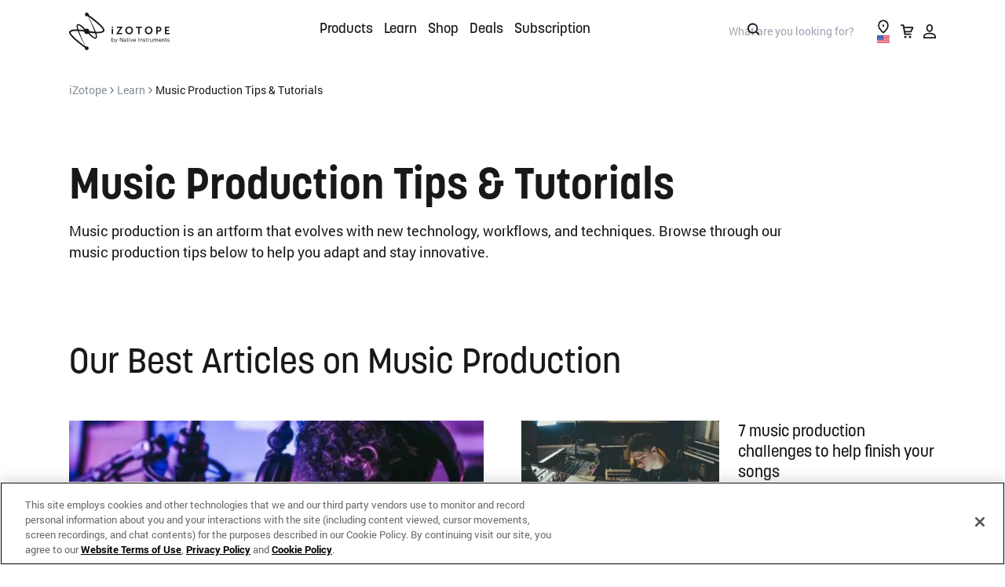

--- FILE ---
content_type: text/html; charset=UTF-8
request_url: https://www.izotope.com/en/learn/music-production.html?
body_size: 81703
content:
<!doctype html>
<html lang="en-GB">
    <head>
    <script>
// Anti-Flicker + Timeout Script
// Duration in milliseconds to wait while the Kameleoon application file is loaded
var kameleoonLoadingTimeout = 1000;

window.kameleoonQueue = window.kameleoonQueue || [];
window.kameleoonStartLoadTime = new Date().getTime();
if (
	!document.getElementById("kameleoonLoadingStyleSheet") &&
	!window.kameleoonDisplayPageTimeOut
) {
	var kameleoonS = document.getElementsByTagName("script")[0];
	var kameleoonCc =
		"* { visibility: hidden !important; background-image: none !important; }";
	var kameleoonStn = document.createElement("style");
	kameleoonStn.type = "text/css";
	kameleoonStn.id = "kameleoonLoadingStyleSheet";
	if (kameleoonStn.styleSheet) {
		kameleoonStn.styleSheet.cssText = kameleoonCc;
	} else {
		kameleoonStn.appendChild(document.createTextNode(kameleoonCc));
	}
	kameleoonS.parentNode.insertBefore(kameleoonStn, kameleoonS);
	window.kameleoonDisplayPage = function (fromEngine) {
		if (!fromEngine) {
			window.kameleoonTimeout = true;
		}
		if (kameleoonStn.parentNode) {
			kameleoonStn.parentNode.removeChild(kameleoonStn);
		}
	};
	window.kameleoonDisplayPageTimeOut = window.setTimeout(
		window.kameleoonDisplayPage,
		kameleoonLoadingTimeout,
	);
}
</script>
<script type="text/javascript" src="//rzp50zminn.kameleoon.io/kameleoon.js" async="true" fetchpriority="high"></script>  
            <meta http-equiv="Content-Type" content="text/html; charset=utf-8"/><script type="text/javascript">(window.NREUM||(NREUM={})).init={privacy:{cookies_enabled:true},ajax:{deny_list:["bam.nr-data.net"]},feature_flags:["soft_nav"],distributed_tracing:{enabled:true}};(window.NREUM||(NREUM={})).loader_config={agentID:"1120203294",accountID:"2855319",trustKey:"1322840",xpid:"Vg4CVFVSARABVVBXAwIGVlQB",licenseKey:"NRJS-a26a04bfe85f39bbf76",applicationID:"1115431000",browserID:"1120203294"};;/*! For license information please see nr-loader-spa-1.308.0.min.js.LICENSE.txt */
(()=>{var e,t,r={384:(e,t,r)=>{"use strict";r.d(t,{NT:()=>a,US:()=>u,Zm:()=>o,bQ:()=>d,dV:()=>c,pV:()=>l});var n=r(6154),i=r(1863),s=r(1910);const a={beacon:"bam.nr-data.net",errorBeacon:"bam.nr-data.net"};function o(){return n.gm.NREUM||(n.gm.NREUM={}),void 0===n.gm.newrelic&&(n.gm.newrelic=n.gm.NREUM),n.gm.NREUM}function c(){let e=o();return e.o||(e.o={ST:n.gm.setTimeout,SI:n.gm.setImmediate||n.gm.setInterval,CT:n.gm.clearTimeout,XHR:n.gm.XMLHttpRequest,REQ:n.gm.Request,EV:n.gm.Event,PR:n.gm.Promise,MO:n.gm.MutationObserver,FETCH:n.gm.fetch,WS:n.gm.WebSocket},(0,s.i)(...Object.values(e.o))),e}function d(e,t){let r=o();r.initializedAgents??={},t.initializedAt={ms:(0,i.t)(),date:new Date},r.initializedAgents[e]=t}function u(e,t){o()[e]=t}function l(){return function(){let e=o();const t=e.info||{};e.info={beacon:a.beacon,errorBeacon:a.errorBeacon,...t}}(),function(){let e=o();const t=e.init||{};e.init={...t}}(),c(),function(){let e=o();const t=e.loader_config||{};e.loader_config={...t}}(),o()}},782:(e,t,r)=>{"use strict";r.d(t,{T:()=>n});const n=r(860).K7.pageViewTiming},860:(e,t,r)=>{"use strict";r.d(t,{$J:()=>u,K7:()=>c,P3:()=>d,XX:()=>i,Yy:()=>o,df:()=>s,qY:()=>n,v4:()=>a});const n="events",i="jserrors",s="browser/blobs",a="rum",o="browser/logs",c={ajax:"ajax",genericEvents:"generic_events",jserrors:i,logging:"logging",metrics:"metrics",pageAction:"page_action",pageViewEvent:"page_view_event",pageViewTiming:"page_view_timing",sessionReplay:"session_replay",sessionTrace:"session_trace",softNav:"soft_navigations",spa:"spa"},d={[c.pageViewEvent]:1,[c.pageViewTiming]:2,[c.metrics]:3,[c.jserrors]:4,[c.spa]:5,[c.ajax]:6,[c.sessionTrace]:7,[c.softNav]:8,[c.sessionReplay]:9,[c.logging]:10,[c.genericEvents]:11},u={[c.pageViewEvent]:a,[c.pageViewTiming]:n,[c.ajax]:n,[c.spa]:n,[c.softNav]:n,[c.metrics]:i,[c.jserrors]:i,[c.sessionTrace]:s,[c.sessionReplay]:s,[c.logging]:o,[c.genericEvents]:"ins"}},944:(e,t,r)=>{"use strict";r.d(t,{R:()=>i});var n=r(3241);function i(e,t){"function"==typeof console.debug&&(console.debug("New Relic Warning: https://github.com/newrelic/newrelic-browser-agent/blob/main/docs/warning-codes.md#".concat(e),t),(0,n.W)({agentIdentifier:null,drained:null,type:"data",name:"warn",feature:"warn",data:{code:e,secondary:t}}))}},993:(e,t,r)=>{"use strict";r.d(t,{A$:()=>s,ET:()=>a,TZ:()=>o,p_:()=>i});var n=r(860);const i={ERROR:"ERROR",WARN:"WARN",INFO:"INFO",DEBUG:"DEBUG",TRACE:"TRACE"},s={OFF:0,ERROR:1,WARN:2,INFO:3,DEBUG:4,TRACE:5},a="log",o=n.K7.logging},1541:(e,t,r)=>{"use strict";r.d(t,{U:()=>i,f:()=>n});const n={MFE:"MFE",BA:"BA"};function i(e,t){if(2!==t?.harvestEndpointVersion)return{};const r=t.agentRef.runtime.appMetadata.agents[0].entityGuid;return e?{"source.id":e.id,"source.name":e.name,"source.type":e.type,"parent.id":e.parent?.id||r,"parent.type":e.parent?.type||n.BA}:{"entity.guid":r,appId:t.agentRef.info.applicationID}}},1687:(e,t,r)=>{"use strict";r.d(t,{Ak:()=>d,Ze:()=>h,x3:()=>u});var n=r(3241),i=r(7836),s=r(3606),a=r(860),o=r(2646);const c={};function d(e,t){const r={staged:!1,priority:a.P3[t]||0};l(e),c[e].get(t)||c[e].set(t,r)}function u(e,t){e&&c[e]&&(c[e].get(t)&&c[e].delete(t),p(e,t,!1),c[e].size&&f(e))}function l(e){if(!e)throw new Error("agentIdentifier required");c[e]||(c[e]=new Map)}function h(e="",t="feature",r=!1){if(l(e),!e||!c[e].get(t)||r)return p(e,t);c[e].get(t).staged=!0,f(e)}function f(e){const t=Array.from(c[e]);t.every(([e,t])=>t.staged)&&(t.sort((e,t)=>e[1].priority-t[1].priority),t.forEach(([t])=>{c[e].delete(t),p(e,t)}))}function p(e,t,r=!0){const a=e?i.ee.get(e):i.ee,c=s.i.handlers;if(!a.aborted&&a.backlog&&c){if((0,n.W)({agentIdentifier:e,type:"lifecycle",name:"drain",feature:t}),r){const e=a.backlog[t],r=c[t];if(r){for(let t=0;e&&t<e.length;++t)g(e[t],r);Object.entries(r).forEach(([e,t])=>{Object.values(t||{}).forEach(t=>{t[0]?.on&&t[0]?.context()instanceof o.y&&t[0].on(e,t[1])})})}}a.isolatedBacklog||delete c[t],a.backlog[t]=null,a.emit("drain-"+t,[])}}function g(e,t){var r=e[1];Object.values(t[r]||{}).forEach(t=>{var r=e[0];if(t[0]===r){var n=t[1],i=e[3],s=e[2];n.apply(i,s)}})}},1738:(e,t,r)=>{"use strict";r.d(t,{U:()=>f,Y:()=>h});var n=r(3241),i=r(9908),s=r(1863),a=r(944),o=r(5701),c=r(3969),d=r(8362),u=r(860),l=r(4261);function h(e,t,r,s){const h=s||r;!h||h[e]&&h[e]!==d.d.prototype[e]||(h[e]=function(){(0,i.p)(c.xV,["API/"+e+"/called"],void 0,u.K7.metrics,r.ee),(0,n.W)({agentIdentifier:r.agentIdentifier,drained:!!o.B?.[r.agentIdentifier],type:"data",name:"api",feature:l.Pl+e,data:{}});try{return t.apply(this,arguments)}catch(e){(0,a.R)(23,e)}})}function f(e,t,r,n,a){const o=e.info;null===r?delete o.jsAttributes[t]:o.jsAttributes[t]=r,(a||null===r)&&(0,i.p)(l.Pl+n,[(0,s.t)(),t,r],void 0,"session",e.ee)}},1741:(e,t,r)=>{"use strict";r.d(t,{W:()=>s});var n=r(944),i=r(4261);class s{#e(e,...t){if(this[e]!==s.prototype[e])return this[e](...t);(0,n.R)(35,e)}addPageAction(e,t){return this.#e(i.hG,e,t)}register(e){return this.#e(i.eY,e)}recordCustomEvent(e,t){return this.#e(i.fF,e,t)}setPageViewName(e,t){return this.#e(i.Fw,e,t)}setCustomAttribute(e,t,r){return this.#e(i.cD,e,t,r)}noticeError(e,t){return this.#e(i.o5,e,t)}setUserId(e,t=!1){return this.#e(i.Dl,e,t)}setApplicationVersion(e){return this.#e(i.nb,e)}setErrorHandler(e){return this.#e(i.bt,e)}addRelease(e,t){return this.#e(i.k6,e,t)}log(e,t){return this.#e(i.$9,e,t)}start(){return this.#e(i.d3)}finished(e){return this.#e(i.BL,e)}recordReplay(){return this.#e(i.CH)}pauseReplay(){return this.#e(i.Tb)}addToTrace(e){return this.#e(i.U2,e)}setCurrentRouteName(e){return this.#e(i.PA,e)}interaction(e){return this.#e(i.dT,e)}wrapLogger(e,t,r){return this.#e(i.Wb,e,t,r)}measure(e,t){return this.#e(i.V1,e,t)}consent(e){return this.#e(i.Pv,e)}}},1863:(e,t,r)=>{"use strict";function n(){return Math.floor(performance.now())}r.d(t,{t:()=>n})},1910:(e,t,r)=>{"use strict";r.d(t,{i:()=>s});var n=r(944);const i=new Map;function s(...e){return e.every(e=>{if(i.has(e))return i.get(e);const t="function"==typeof e?e.toString():"",r=t.includes("[native code]"),s=t.includes("nrWrapper");return r||s||(0,n.R)(64,e?.name||t),i.set(e,r),r})}},2555:(e,t,r)=>{"use strict";r.d(t,{D:()=>o,f:()=>a});var n=r(384),i=r(8122);const s={beacon:n.NT.beacon,errorBeacon:n.NT.errorBeacon,licenseKey:void 0,applicationID:void 0,sa:void 0,queueTime:void 0,applicationTime:void 0,ttGuid:void 0,user:void 0,account:void 0,product:void 0,extra:void 0,jsAttributes:{},userAttributes:void 0,atts:void 0,transactionName:void 0,tNamePlain:void 0};function a(e){try{return!!e.licenseKey&&!!e.errorBeacon&&!!e.applicationID}catch(e){return!1}}const o=e=>(0,i.a)(e,s)},2614:(e,t,r)=>{"use strict";r.d(t,{BB:()=>a,H3:()=>n,g:()=>d,iL:()=>c,tS:()=>o,uh:()=>i,wk:()=>s});const n="NRBA",i="SESSION",s=144e5,a=18e5,o={STARTED:"session-started",PAUSE:"session-pause",RESET:"session-reset",RESUME:"session-resume",UPDATE:"session-update"},c={SAME_TAB:"same-tab",CROSS_TAB:"cross-tab"},d={OFF:0,FULL:1,ERROR:2}},2646:(e,t,r)=>{"use strict";r.d(t,{y:()=>n});class n{constructor(e){this.contextId=e}}},2843:(e,t,r)=>{"use strict";r.d(t,{G:()=>s,u:()=>i});var n=r(3878);function i(e,t=!1,r,i){(0,n.DD)("visibilitychange",function(){if(t)return void("hidden"===document.visibilityState&&e());e(document.visibilityState)},r,i)}function s(e,t,r){(0,n.sp)("pagehide",e,t,r)}},3241:(e,t,r)=>{"use strict";r.d(t,{W:()=>s});var n=r(6154);const i="newrelic";function s(e={}){try{n.gm.dispatchEvent(new CustomEvent(i,{detail:e}))}catch(e){}}},3304:(e,t,r)=>{"use strict";r.d(t,{A:()=>s});var n=r(7836);const i=()=>{const e=new WeakSet;return(t,r)=>{if("object"==typeof r&&null!==r){if(e.has(r))return;e.add(r)}return r}};function s(e){try{return JSON.stringify(e,i())??""}catch(e){try{n.ee.emit("internal-error",[e])}catch(e){}return""}}},3333:(e,t,r)=>{"use strict";r.d(t,{$v:()=>u,TZ:()=>n,Xh:()=>c,Zp:()=>i,kd:()=>d,mq:()=>o,nf:()=>a,qN:()=>s});const n=r(860).K7.genericEvents,i=["auxclick","click","copy","keydown","paste","scrollend"],s=["focus","blur"],a=4,o=1e3,c=2e3,d=["PageAction","UserAction","BrowserPerformance"],u={RESOURCES:"experimental.resources",REGISTER:"register"}},3434:(e,t,r)=>{"use strict";r.d(t,{Jt:()=>s,YM:()=>d});var n=r(7836),i=r(5607);const s="nr@original:".concat(i.W),a=50;var o=Object.prototype.hasOwnProperty,c=!1;function d(e,t){return e||(e=n.ee),r.inPlace=function(e,t,n,i,s){n||(n="");const a="-"===n.charAt(0);for(let o=0;o<t.length;o++){const c=t[o],d=e[c];l(d)||(e[c]=r(d,a?c+n:n,i,c,s))}},r.flag=s,r;function r(t,r,n,c,d){return l(t)?t:(r||(r=""),nrWrapper[s]=t,function(e,t,r){if(Object.defineProperty&&Object.keys)try{return Object.keys(e).forEach(function(r){Object.defineProperty(t,r,{get:function(){return e[r]},set:function(t){return e[r]=t,t}})}),t}catch(e){u([e],r)}for(var n in e)o.call(e,n)&&(t[n]=e[n])}(t,nrWrapper,e),nrWrapper);function nrWrapper(){var s,o,l,h;let f;try{o=this,s=[...arguments],l="function"==typeof n?n(s,o):n||{}}catch(t){u([t,"",[s,o,c],l],e)}i(r+"start",[s,o,c],l,d);const p=performance.now();let g;try{return h=t.apply(o,s),g=performance.now(),h}catch(e){throw g=performance.now(),i(r+"err",[s,o,e],l,d),f=e,f}finally{const e=g-p,t={start:p,end:g,duration:e,isLongTask:e>=a,methodName:c,thrownError:f};t.isLongTask&&i("long-task",[t,o],l,d),i(r+"end",[s,o,h],l,d)}}}function i(r,n,i,s){if(!c||t){var a=c;c=!0;try{e.emit(r,n,i,t,s)}catch(t){u([t,r,n,i],e)}c=a}}}function u(e,t){t||(t=n.ee);try{t.emit("internal-error",e)}catch(e){}}function l(e){return!(e&&"function"==typeof e&&e.apply&&!e[s])}},3606:(e,t,r)=>{"use strict";r.d(t,{i:()=>s});var n=r(9908);s.on=a;var i=s.handlers={};function s(e,t,r,s){a(s||n.d,i,e,t,r)}function a(e,t,r,i,s){s||(s="feature"),e||(e=n.d);var a=t[s]=t[s]||{};(a[r]=a[r]||[]).push([e,i])}},3738:(e,t,r)=>{"use strict";r.d(t,{He:()=>i,Kp:()=>o,Lc:()=>d,Rz:()=>u,TZ:()=>n,bD:()=>s,d3:()=>a,jx:()=>l,sl:()=>h,uP:()=>c});const n=r(860).K7.sessionTrace,i="bstResource",s="resource",a="-start",o="-end",c="fn"+a,d="fn"+o,u="pushState",l=1e3,h=3e4},3785:(e,t,r)=>{"use strict";r.d(t,{R:()=>c,b:()=>d});var n=r(9908),i=r(1863),s=r(860),a=r(3969),o=r(993);function c(e,t,r={},c=o.p_.INFO,d=!0,u,l=(0,i.t)()){(0,n.p)(a.xV,["API/logging/".concat(c.toLowerCase(),"/called")],void 0,s.K7.metrics,e),(0,n.p)(o.ET,[l,t,r,c,d,u],void 0,s.K7.logging,e)}function d(e){return"string"==typeof e&&Object.values(o.p_).some(t=>t===e.toUpperCase().trim())}},3878:(e,t,r)=>{"use strict";function n(e,t){return{capture:e,passive:!1,signal:t}}function i(e,t,r=!1,i){window.addEventListener(e,t,n(r,i))}function s(e,t,r=!1,i){document.addEventListener(e,t,n(r,i))}r.d(t,{DD:()=>s,jT:()=>n,sp:()=>i})},3962:(e,t,r)=>{"use strict";r.d(t,{AM:()=>a,O2:()=>l,OV:()=>s,Qu:()=>h,TZ:()=>c,ih:()=>f,pP:()=>o,t1:()=>u,tC:()=>i,wD:()=>d});var n=r(860);const i=["click","keydown","submit"],s="popstate",a="api",o="initialPageLoad",c=n.K7.softNav,d=5e3,u=500,l={INITIAL_PAGE_LOAD:"",ROUTE_CHANGE:1,UNSPECIFIED:2},h={INTERACTION:1,AJAX:2,CUSTOM_END:3,CUSTOM_TRACER:4},f={IP:"in progress",PF:"pending finish",FIN:"finished",CAN:"cancelled"}},3969:(e,t,r)=>{"use strict";r.d(t,{TZ:()=>n,XG:()=>o,rs:()=>i,xV:()=>a,z_:()=>s});const n=r(860).K7.metrics,i="sm",s="cm",a="storeSupportabilityMetrics",o="storeEventMetrics"},4234:(e,t,r)=>{"use strict";r.d(t,{W:()=>s});var n=r(7836),i=r(1687);class s{constructor(e,t){this.agentIdentifier=e,this.ee=n.ee.get(e),this.featureName=t,this.blocked=!1}deregisterDrain(){(0,i.x3)(this.agentIdentifier,this.featureName)}}},4261:(e,t,r)=>{"use strict";r.d(t,{$9:()=>u,BL:()=>c,CH:()=>p,Dl:()=>R,Fw:()=>w,PA:()=>v,Pl:()=>n,Pv:()=>A,Tb:()=>h,U2:()=>a,V1:()=>E,Wb:()=>T,bt:()=>y,cD:()=>b,d3:()=>x,dT:()=>d,eY:()=>g,fF:()=>f,hG:()=>s,hw:()=>i,k6:()=>o,nb:()=>m,o5:()=>l});const n="api-",i=n+"ixn-",s="addPageAction",a="addToTrace",o="addRelease",c="finished",d="interaction",u="log",l="noticeError",h="pauseReplay",f="recordCustomEvent",p="recordReplay",g="register",m="setApplicationVersion",v="setCurrentRouteName",b="setCustomAttribute",y="setErrorHandler",w="setPageViewName",R="setUserId",x="start",T="wrapLogger",E="measure",A="consent"},5205:(e,t,r)=>{"use strict";r.d(t,{j:()=>S});var n=r(384),i=r(1741);var s=r(2555),a=r(3333);const o=e=>{if(!e||"string"!=typeof e)return!1;try{document.createDocumentFragment().querySelector(e)}catch{return!1}return!0};var c=r(2614),d=r(944),u=r(8122);const l="[data-nr-mask]",h=e=>(0,u.a)(e,(()=>{const e={feature_flags:[],experimental:{allow_registered_children:!1,resources:!1},mask_selector:"*",block_selector:"[data-nr-block]",mask_input_options:{color:!1,date:!1,"datetime-local":!1,email:!1,month:!1,number:!1,range:!1,search:!1,tel:!1,text:!1,time:!1,url:!1,week:!1,textarea:!1,select:!1,password:!0}};return{ajax:{deny_list:void 0,block_internal:!0,enabled:!0,autoStart:!0},api:{get allow_registered_children(){return e.feature_flags.includes(a.$v.REGISTER)||e.experimental.allow_registered_children},set allow_registered_children(t){e.experimental.allow_registered_children=t},duplicate_registered_data:!1},browser_consent_mode:{enabled:!1},distributed_tracing:{enabled:void 0,exclude_newrelic_header:void 0,cors_use_newrelic_header:void 0,cors_use_tracecontext_headers:void 0,allowed_origins:void 0},get feature_flags(){return e.feature_flags},set feature_flags(t){e.feature_flags=t},generic_events:{enabled:!0,autoStart:!0},harvest:{interval:30},jserrors:{enabled:!0,autoStart:!0},logging:{enabled:!0,autoStart:!0},metrics:{enabled:!0,autoStart:!0},obfuscate:void 0,page_action:{enabled:!0},page_view_event:{enabled:!0,autoStart:!0},page_view_timing:{enabled:!0,autoStart:!0},performance:{capture_marks:!1,capture_measures:!1,capture_detail:!0,resources:{get enabled(){return e.feature_flags.includes(a.$v.RESOURCES)||e.experimental.resources},set enabled(t){e.experimental.resources=t},asset_types:[],first_party_domains:[],ignore_newrelic:!0}},privacy:{cookies_enabled:!0},proxy:{assets:void 0,beacon:void 0},session:{expiresMs:c.wk,inactiveMs:c.BB},session_replay:{autoStart:!0,enabled:!1,preload:!1,sampling_rate:10,error_sampling_rate:100,collect_fonts:!1,inline_images:!1,fix_stylesheets:!0,mask_all_inputs:!0,get mask_text_selector(){return e.mask_selector},set mask_text_selector(t){o(t)?e.mask_selector="".concat(t,",").concat(l):""===t||null===t?e.mask_selector=l:(0,d.R)(5,t)},get block_class(){return"nr-block"},get ignore_class(){return"nr-ignore"},get mask_text_class(){return"nr-mask"},get block_selector(){return e.block_selector},set block_selector(t){o(t)?e.block_selector+=",".concat(t):""!==t&&(0,d.R)(6,t)},get mask_input_options(){return e.mask_input_options},set mask_input_options(t){t&&"object"==typeof t?e.mask_input_options={...t,password:!0}:(0,d.R)(7,t)}},session_trace:{enabled:!0,autoStart:!0},soft_navigations:{enabled:!0,autoStart:!0},spa:{enabled:!0,autoStart:!0},ssl:void 0,user_actions:{enabled:!0,elementAttributes:["id","className","tagName","type"]}}})());var f=r(6154),p=r(9324);let g=0;const m={buildEnv:p.F3,distMethod:p.Xs,version:p.xv,originTime:f.WN},v={consented:!1},b={appMetadata:{},get consented(){return this.session?.state?.consent||v.consented},set consented(e){v.consented=e},customTransaction:void 0,denyList:void 0,disabled:!1,harvester:void 0,isolatedBacklog:!1,isRecording:!1,loaderType:void 0,maxBytes:3e4,obfuscator:void 0,onerror:void 0,ptid:void 0,releaseIds:{},session:void 0,timeKeeper:void 0,registeredEntities:[],jsAttributesMetadata:{bytes:0},get harvestCount(){return++g}},y=e=>{const t=(0,u.a)(e,b),r=Object.keys(m).reduce((e,t)=>(e[t]={value:m[t],writable:!1,configurable:!0,enumerable:!0},e),{});return Object.defineProperties(t,r)};var w=r(5701);const R=e=>{const t=e.startsWith("http");e+="/",r.p=t?e:"https://"+e};var x=r(7836),T=r(3241);const E={accountID:void 0,trustKey:void 0,agentID:void 0,licenseKey:void 0,applicationID:void 0,xpid:void 0},A=e=>(0,u.a)(e,E),_=new Set;function S(e,t={},r,a){let{init:o,info:c,loader_config:d,runtime:u={},exposed:l=!0}=t;if(!c){const e=(0,n.pV)();o=e.init,c=e.info,d=e.loader_config}e.init=h(o||{}),e.loader_config=A(d||{}),c.jsAttributes??={},f.bv&&(c.jsAttributes.isWorker=!0),e.info=(0,s.D)(c);const p=e.init,g=[c.beacon,c.errorBeacon];_.has(e.agentIdentifier)||(p.proxy.assets&&(R(p.proxy.assets),g.push(p.proxy.assets)),p.proxy.beacon&&g.push(p.proxy.beacon),e.beacons=[...g],function(e){const t=(0,n.pV)();Object.getOwnPropertyNames(i.W.prototype).forEach(r=>{const n=i.W.prototype[r];if("function"!=typeof n||"constructor"===n)return;let s=t[r];e[r]&&!1!==e.exposed&&"micro-agent"!==e.runtime?.loaderType&&(t[r]=(...t)=>{const n=e[r](...t);return s?s(...t):n})})}(e),(0,n.US)("activatedFeatures",w.B)),u.denyList=[...p.ajax.deny_list||[],...p.ajax.block_internal?g:[]],u.ptid=e.agentIdentifier,u.loaderType=r,e.runtime=y(u),_.has(e.agentIdentifier)||(e.ee=x.ee.get(e.agentIdentifier),e.exposed=l,(0,T.W)({agentIdentifier:e.agentIdentifier,drained:!!w.B?.[e.agentIdentifier],type:"lifecycle",name:"initialize",feature:void 0,data:e.config})),_.add(e.agentIdentifier)}},5270:(e,t,r)=>{"use strict";r.d(t,{Aw:()=>a,SR:()=>s,rF:()=>o});var n=r(384),i=r(7767);function s(e){return!!(0,n.dV)().o.MO&&(0,i.V)(e)&&!0===e?.session_trace.enabled}function a(e){return!0===e?.session_replay.preload&&s(e)}function o(e,t){try{if("string"==typeof t?.type){if("password"===t.type.toLowerCase())return"*".repeat(e?.length||0);if(void 0!==t?.dataset?.nrUnmask||t?.classList?.contains("nr-unmask"))return e}}catch(e){}return"string"==typeof e?e.replace(/[\S]/g,"*"):"*".repeat(e?.length||0)}},5289:(e,t,r)=>{"use strict";r.d(t,{GG:()=>a,Qr:()=>c,sB:()=>o});var n=r(3878),i=r(6389);function s(){return"undefined"==typeof document||"complete"===document.readyState}function a(e,t){if(s())return e();const r=(0,i.J)(e),a=setInterval(()=>{s()&&(clearInterval(a),r())},500);(0,n.sp)("load",r,t)}function o(e){if(s())return e();(0,n.DD)("DOMContentLoaded",e)}function c(e){if(s())return e();(0,n.sp)("popstate",e)}},5607:(e,t,r)=>{"use strict";r.d(t,{W:()=>n});const n=(0,r(9566).bz)()},5701:(e,t,r)=>{"use strict";r.d(t,{B:()=>s,t:()=>a});var n=r(3241);const i=new Set,s={};function a(e,t){const r=t.agentIdentifier;s[r]??={},e&&"object"==typeof e&&(i.has(r)||(t.ee.emit("rumresp",[e]),s[r]=e,i.add(r),(0,n.W)({agentIdentifier:r,loaded:!0,drained:!0,type:"lifecycle",name:"load",feature:void 0,data:e})))}},6154:(e,t,r)=>{"use strict";r.d(t,{OF:()=>d,RI:()=>i,WN:()=>h,bv:()=>s,eN:()=>f,gm:()=>a,lR:()=>l,m:()=>c,mw:()=>o,sb:()=>u});var n=r(1863);const i="undefined"!=typeof window&&!!window.document,s="undefined"!=typeof WorkerGlobalScope&&("undefined"!=typeof self&&self instanceof WorkerGlobalScope&&self.navigator instanceof WorkerNavigator||"undefined"!=typeof globalThis&&globalThis instanceof WorkerGlobalScope&&globalThis.navigator instanceof WorkerNavigator),a=i?window:"undefined"!=typeof WorkerGlobalScope&&("undefined"!=typeof self&&self instanceof WorkerGlobalScope&&self||"undefined"!=typeof globalThis&&globalThis instanceof WorkerGlobalScope&&globalThis),o=Boolean("hidden"===a?.document?.visibilityState),c=""+a?.location,d=/iPad|iPhone|iPod/.test(a.navigator?.userAgent),u=d&&"undefined"==typeof SharedWorker,l=(()=>{const e=a.navigator?.userAgent?.match(/Firefox[/\s](\d+\.\d+)/);return Array.isArray(e)&&e.length>=2?+e[1]:0})(),h=Date.now()-(0,n.t)(),f=()=>"undefined"!=typeof PerformanceNavigationTiming&&a?.performance?.getEntriesByType("navigation")?.[0]?.responseStart},6344:(e,t,r)=>{"use strict";r.d(t,{BB:()=>u,Qb:()=>l,TZ:()=>i,Ug:()=>a,Vh:()=>s,_s:()=>o,bc:()=>d,yP:()=>c});var n=r(2614);const i=r(860).K7.sessionReplay,s="errorDuringReplay",a=.12,o={DomContentLoaded:0,Load:1,FullSnapshot:2,IncrementalSnapshot:3,Meta:4,Custom:5},c={[n.g.ERROR]:15e3,[n.g.FULL]:3e5,[n.g.OFF]:0},d={RESET:{message:"Session was reset",sm:"Reset"},IMPORT:{message:"Recorder failed to import",sm:"Import"},TOO_MANY:{message:"429: Too Many Requests",sm:"Too-Many"},TOO_BIG:{message:"Payload was too large",sm:"Too-Big"},CROSS_TAB:{message:"Session Entity was set to OFF on another tab",sm:"Cross-Tab"},ENTITLEMENTS:{message:"Session Replay is not allowed and will not be started",sm:"Entitlement"}},u=5e3,l={API:"api",RESUME:"resume",SWITCH_TO_FULL:"switchToFull",INITIALIZE:"initialize",PRELOAD:"preload"}},6389:(e,t,r)=>{"use strict";function n(e,t=500,r={}){const n=r?.leading||!1;let i;return(...r)=>{n&&void 0===i&&(e.apply(this,r),i=setTimeout(()=>{i=clearTimeout(i)},t)),n||(clearTimeout(i),i=setTimeout(()=>{e.apply(this,r)},t))}}function i(e){let t=!1;return(...r)=>{t||(t=!0,e.apply(this,r))}}r.d(t,{J:()=>i,s:()=>n})},6630:(e,t,r)=>{"use strict";r.d(t,{T:()=>n});const n=r(860).K7.pageViewEvent},6774:(e,t,r)=>{"use strict";r.d(t,{T:()=>n});const n=r(860).K7.jserrors},7295:(e,t,r)=>{"use strict";r.d(t,{Xv:()=>a,gX:()=>i,iW:()=>s});var n=[];function i(e){if(!e||s(e))return!1;if(0===n.length)return!0;if("*"===n[0].hostname)return!1;for(var t=0;t<n.length;t++){var r=n[t];if(r.hostname.test(e.hostname)&&r.pathname.test(e.pathname))return!1}return!0}function s(e){return void 0===e.hostname}function a(e){if(n=[],e&&e.length)for(var t=0;t<e.length;t++){let r=e[t];if(!r)continue;if("*"===r)return void(n=[{hostname:"*"}]);0===r.indexOf("http://")?r=r.substring(7):0===r.indexOf("https://")&&(r=r.substring(8));const i=r.indexOf("/");let s,a;i>0?(s=r.substring(0,i),a=r.substring(i)):(s=r,a="*");let[c]=s.split(":");n.push({hostname:o(c),pathname:o(a,!0)})}}function o(e,t=!1){const r=e.replace(/[.+?^${}()|[\]\\]/g,e=>"\\"+e).replace(/\*/g,".*?");return new RegExp((t?"^":"")+r+"$")}},7485:(e,t,r)=>{"use strict";r.d(t,{D:()=>i});var n=r(6154);function i(e){if(0===(e||"").indexOf("data:"))return{protocol:"data"};try{const t=new URL(e,location.href),r={port:t.port,hostname:t.hostname,pathname:t.pathname,search:t.search,protocol:t.protocol.slice(0,t.protocol.indexOf(":")),sameOrigin:t.protocol===n.gm?.location?.protocol&&t.host===n.gm?.location?.host};return r.port&&""!==r.port||("http:"===t.protocol&&(r.port="80"),"https:"===t.protocol&&(r.port="443")),r.pathname&&""!==r.pathname?r.pathname.startsWith("/")||(r.pathname="/".concat(r.pathname)):r.pathname="/",r}catch(e){return{}}}},7699:(e,t,r)=>{"use strict";r.d(t,{It:()=>s,KC:()=>o,No:()=>i,qh:()=>a});var n=r(860);const i=16e3,s=1e6,a="SESSION_ERROR",o={[n.K7.logging]:!0,[n.K7.genericEvents]:!1,[n.K7.jserrors]:!1,[n.K7.ajax]:!1}},7767:(e,t,r)=>{"use strict";r.d(t,{V:()=>i});var n=r(6154);const i=e=>n.RI&&!0===e?.privacy.cookies_enabled},7836:(e,t,r)=>{"use strict";r.d(t,{P:()=>o,ee:()=>c});var n=r(384),i=r(8990),s=r(2646),a=r(5607);const o="nr@context:".concat(a.W),c=function e(t,r){var n={},a={},u={},l=!1;try{l=16===r.length&&d.initializedAgents?.[r]?.runtime.isolatedBacklog}catch(e){}var h={on:p,addEventListener:p,removeEventListener:function(e,t){var r=n[e];if(!r)return;for(var i=0;i<r.length;i++)r[i]===t&&r.splice(i,1)},emit:function(e,r,n,i,s){!1!==s&&(s=!0);if(c.aborted&&!i)return;t&&s&&t.emit(e,r,n);var o=f(n);g(e).forEach(e=>{e.apply(o,r)});var d=v()[a[e]];d&&d.push([h,e,r,o]);return o},get:m,listeners:g,context:f,buffer:function(e,t){const r=v();if(t=t||"feature",h.aborted)return;Object.entries(e||{}).forEach(([e,n])=>{a[n]=t,t in r||(r[t]=[])})},abort:function(){h._aborted=!0,Object.keys(h.backlog).forEach(e=>{delete h.backlog[e]})},isBuffering:function(e){return!!v()[a[e]]},debugId:r,backlog:l?{}:t&&"object"==typeof t.backlog?t.backlog:{},isolatedBacklog:l};return Object.defineProperty(h,"aborted",{get:()=>{let e=h._aborted||!1;return e||(t&&(e=t.aborted),e)}}),h;function f(e){return e&&e instanceof s.y?e:e?(0,i.I)(e,o,()=>new s.y(o)):new s.y(o)}function p(e,t){n[e]=g(e).concat(t)}function g(e){return n[e]||[]}function m(t){return u[t]=u[t]||e(h,t)}function v(){return h.backlog}}(void 0,"globalEE"),d=(0,n.Zm)();d.ee||(d.ee=c)},8122:(e,t,r)=>{"use strict";r.d(t,{a:()=>i});var n=r(944);function i(e,t){try{if(!e||"object"!=typeof e)return(0,n.R)(3);if(!t||"object"!=typeof t)return(0,n.R)(4);const r=Object.create(Object.getPrototypeOf(t),Object.getOwnPropertyDescriptors(t)),s=0===Object.keys(r).length?e:r;for(let a in s)if(void 0!==e[a])try{if(null===e[a]){r[a]=null;continue}Array.isArray(e[a])&&Array.isArray(t[a])?r[a]=Array.from(new Set([...e[a],...t[a]])):"object"==typeof e[a]&&"object"==typeof t[a]?r[a]=i(e[a],t[a]):r[a]=e[a]}catch(e){r[a]||(0,n.R)(1,e)}return r}catch(e){(0,n.R)(2,e)}}},8139:(e,t,r)=>{"use strict";r.d(t,{u:()=>h});var n=r(7836),i=r(3434),s=r(8990),a=r(6154);const o={},c=a.gm.XMLHttpRequest,d="addEventListener",u="removeEventListener",l="nr@wrapped:".concat(n.P);function h(e){var t=function(e){return(e||n.ee).get("events")}(e);if(o[t.debugId]++)return t;o[t.debugId]=1;var r=(0,i.YM)(t,!0);function h(e){r.inPlace(e,[d,u],"-",p)}function p(e,t){return e[1]}return"getPrototypeOf"in Object&&(a.RI&&f(document,h),c&&f(c.prototype,h),f(a.gm,h)),t.on(d+"-start",function(e,t){var n=e[1];if(null!==n&&("function"==typeof n||"object"==typeof n)&&"newrelic"!==e[0]){var i=(0,s.I)(n,l,function(){var e={object:function(){if("function"!=typeof n.handleEvent)return;return n.handleEvent.apply(n,arguments)},function:n}[typeof n];return e?r(e,"fn-",null,e.name||"anonymous"):n});this.wrapped=e[1]=i}}),t.on(u+"-start",function(e){e[1]=this.wrapped||e[1]}),t}function f(e,t,...r){let n=e;for(;"object"==typeof n&&!Object.prototype.hasOwnProperty.call(n,d);)n=Object.getPrototypeOf(n);n&&t(n,...r)}},8362:(e,t,r)=>{"use strict";r.d(t,{d:()=>s});var n=r(9566),i=r(1741);class s extends i.W{agentIdentifier=(0,n.LA)(16)}},8374:(e,t,r)=>{r.nc=(()=>{try{return document?.currentScript?.nonce}catch(e){}return""})()},8990:(e,t,r)=>{"use strict";r.d(t,{I:()=>i});var n=Object.prototype.hasOwnProperty;function i(e,t,r){if(n.call(e,t))return e[t];var i=r();if(Object.defineProperty&&Object.keys)try{return Object.defineProperty(e,t,{value:i,writable:!0,enumerable:!1}),i}catch(e){}return e[t]=i,i}},9119:(e,t,r)=>{"use strict";r.d(t,{L:()=>s});var n=/([^?#]*)[^#]*(#[^?]*|$).*/,i=/([^?#]*)().*/;function s(e,t){return e?e.replace(t?n:i,"$1$2"):e}},9300:(e,t,r)=>{"use strict";r.d(t,{T:()=>n});const n=r(860).K7.ajax},9324:(e,t,r)=>{"use strict";r.d(t,{AJ:()=>a,F3:()=>i,Xs:()=>s,Yq:()=>o,xv:()=>n});const n="1.308.0",i="PROD",s="CDN",a="@newrelic/rrweb",o="1.0.1"},9566:(e,t,r)=>{"use strict";r.d(t,{LA:()=>o,ZF:()=>c,bz:()=>a,el:()=>d});var n=r(6154);const i="xxxxxxxx-xxxx-4xxx-yxxx-xxxxxxxxxxxx";function s(e,t){return e?15&e[t]:16*Math.random()|0}function a(){const e=n.gm?.crypto||n.gm?.msCrypto;let t,r=0;return e&&e.getRandomValues&&(t=e.getRandomValues(new Uint8Array(30))),i.split("").map(e=>"x"===e?s(t,r++).toString(16):"y"===e?(3&s()|8).toString(16):e).join("")}function o(e){const t=n.gm?.crypto||n.gm?.msCrypto;let r,i=0;t&&t.getRandomValues&&(r=t.getRandomValues(new Uint8Array(e)));const a=[];for(var o=0;o<e;o++)a.push(s(r,i++).toString(16));return a.join("")}function c(){return o(16)}function d(){return o(32)}},9908:(e,t,r)=>{"use strict";r.d(t,{d:()=>n,p:()=>i});var n=r(7836).ee.get("handle");function i(e,t,r,i,s){s?(s.buffer([e],i),s.emit(e,t,r)):(n.buffer([e],i),n.emit(e,t,r))}}},n={};function i(e){var t=n[e];if(void 0!==t)return t.exports;var s=n[e]={exports:{}};return r[e](s,s.exports,i),s.exports}i.m=r,i.d=(e,t)=>{for(var r in t)i.o(t,r)&&!i.o(e,r)&&Object.defineProperty(e,r,{enumerable:!0,get:t[r]})},i.f={},i.e=e=>Promise.all(Object.keys(i.f).reduce((t,r)=>(i.f[r](e,t),t),[])),i.u=e=>({212:"nr-spa-compressor",249:"nr-spa-recorder",478:"nr-spa"}[e]+"-1.308.0.min.js"),i.o=(e,t)=>Object.prototype.hasOwnProperty.call(e,t),e={},t="NRBA-1.308.0.PROD:",i.l=(r,n,s,a)=>{if(e[r])e[r].push(n);else{var o,c;if(void 0!==s)for(var d=document.getElementsByTagName("script"),u=0;u<d.length;u++){var l=d[u];if(l.getAttribute("src")==r||l.getAttribute("data-webpack")==t+s){o=l;break}}if(!o){c=!0;var h={478:"sha512-RSfSVnmHk59T/uIPbdSE0LPeqcEdF4/+XhfJdBuccH5rYMOEZDhFdtnh6X6nJk7hGpzHd9Ujhsy7lZEz/ORYCQ==",249:"sha512-ehJXhmntm85NSqW4MkhfQqmeKFulra3klDyY0OPDUE+sQ3GokHlPh1pmAzuNy//3j4ac6lzIbmXLvGQBMYmrkg==",212:"sha512-B9h4CR46ndKRgMBcK+j67uSR2RCnJfGefU+A7FrgR/k42ovXy5x/MAVFiSvFxuVeEk/pNLgvYGMp1cBSK/G6Fg=="};(o=document.createElement("script")).charset="utf-8",i.nc&&o.setAttribute("nonce",i.nc),o.setAttribute("data-webpack",t+s),o.src=r,0!==o.src.indexOf(window.location.origin+"/")&&(o.crossOrigin="anonymous"),h[a]&&(o.integrity=h[a])}e[r]=[n];var f=(t,n)=>{o.onerror=o.onload=null,clearTimeout(p);var i=e[r];if(delete e[r],o.parentNode&&o.parentNode.removeChild(o),i&&i.forEach(e=>e(n)),t)return t(n)},p=setTimeout(f.bind(null,void 0,{type:"timeout",target:o}),12e4);o.onerror=f.bind(null,o.onerror),o.onload=f.bind(null,o.onload),c&&document.head.appendChild(o)}},i.r=e=>{"undefined"!=typeof Symbol&&Symbol.toStringTag&&Object.defineProperty(e,Symbol.toStringTag,{value:"Module"}),Object.defineProperty(e,"__esModule",{value:!0})},i.p="https://js-agent.newrelic.com/",(()=>{var e={38:0,788:0};i.f.j=(t,r)=>{var n=i.o(e,t)?e[t]:void 0;if(0!==n)if(n)r.push(n[2]);else{var s=new Promise((r,i)=>n=e[t]=[r,i]);r.push(n[2]=s);var a=i.p+i.u(t),o=new Error;i.l(a,r=>{if(i.o(e,t)&&(0!==(n=e[t])&&(e[t]=void 0),n)){var s=r&&("load"===r.type?"missing":r.type),a=r&&r.target&&r.target.src;o.message="Loading chunk "+t+" failed: ("+s+": "+a+")",o.name="ChunkLoadError",o.type=s,o.request=a,n[1](o)}},"chunk-"+t,t)}};var t=(t,r)=>{var n,s,[a,o,c]=r,d=0;if(a.some(t=>0!==e[t])){for(n in o)i.o(o,n)&&(i.m[n]=o[n]);if(c)c(i)}for(t&&t(r);d<a.length;d++)s=a[d],i.o(e,s)&&e[s]&&e[s][0](),e[s]=0},r=self["webpackChunk:NRBA-1.308.0.PROD"]=self["webpackChunk:NRBA-1.308.0.PROD"]||[];r.forEach(t.bind(null,0)),r.push=t.bind(null,r.push.bind(r))})(),(()=>{"use strict";i(8374);var e=i(8362),t=i(860);const r=Object.values(t.K7);var n=i(5205);var s=i(9908),a=i(1863),o=i(4261),c=i(1738);var d=i(1687),u=i(4234),l=i(5289),h=i(6154),f=i(944),p=i(5270),g=i(7767),m=i(6389),v=i(7699);class b extends u.W{constructor(e,t){super(e.agentIdentifier,t),this.agentRef=e,this.abortHandler=void 0,this.featAggregate=void 0,this.loadedSuccessfully=void 0,this.onAggregateImported=new Promise(e=>{this.loadedSuccessfully=e}),this.deferred=Promise.resolve(),!1===e.init[this.featureName].autoStart?this.deferred=new Promise((t,r)=>{this.ee.on("manual-start-all",(0,m.J)(()=>{(0,d.Ak)(e.agentIdentifier,this.featureName),t()}))}):(0,d.Ak)(e.agentIdentifier,t)}importAggregator(e,t,r={}){if(this.featAggregate)return;const n=async()=>{let n;await this.deferred;try{if((0,g.V)(e.init)){const{setupAgentSession:t}=await i.e(478).then(i.bind(i,8766));n=t(e)}}catch(e){(0,f.R)(20,e),this.ee.emit("internal-error",[e]),(0,s.p)(v.qh,[e],void 0,this.featureName,this.ee)}try{if(!this.#t(this.featureName,n,e.init))return(0,d.Ze)(this.agentIdentifier,this.featureName),void this.loadedSuccessfully(!1);const{Aggregate:i}=await t();this.featAggregate=new i(e,r),e.runtime.harvester.initializedAggregates.push(this.featAggregate),this.loadedSuccessfully(!0)}catch(e){(0,f.R)(34,e),this.abortHandler?.(),(0,d.Ze)(this.agentIdentifier,this.featureName,!0),this.loadedSuccessfully(!1),this.ee&&this.ee.abort()}};h.RI?(0,l.GG)(()=>n(),!0):n()}#t(e,r,n){if(this.blocked)return!1;switch(e){case t.K7.sessionReplay:return(0,p.SR)(n)&&!!r;case t.K7.sessionTrace:return!!r;default:return!0}}}var y=i(6630),w=i(2614),R=i(3241);class x extends b{static featureName=y.T;constructor(e){var t;super(e,y.T),this.setupInspectionEvents(e.agentIdentifier),t=e,(0,c.Y)(o.Fw,function(e,r){"string"==typeof e&&("/"!==e.charAt(0)&&(e="/"+e),t.runtime.customTransaction=(r||"http://custom.transaction")+e,(0,s.p)(o.Pl+o.Fw,[(0,a.t)()],void 0,void 0,t.ee))},t),this.importAggregator(e,()=>i.e(478).then(i.bind(i,2467)))}setupInspectionEvents(e){const t=(t,r)=>{t&&(0,R.W)({agentIdentifier:e,timeStamp:t.timeStamp,loaded:"complete"===t.target.readyState,type:"window",name:r,data:t.target.location+""})};(0,l.sB)(e=>{t(e,"DOMContentLoaded")}),(0,l.GG)(e=>{t(e,"load")}),(0,l.Qr)(e=>{t(e,"navigate")}),this.ee.on(w.tS.UPDATE,(t,r)=>{(0,R.W)({agentIdentifier:e,type:"lifecycle",name:"session",data:r})})}}var T=i(384);class E extends e.d{constructor(e){var t;(super(),h.gm)?(this.features={},(0,T.bQ)(this.agentIdentifier,this),this.desiredFeatures=new Set(e.features||[]),this.desiredFeatures.add(x),(0,n.j)(this,e,e.loaderType||"agent"),t=this,(0,c.Y)(o.cD,function(e,r,n=!1){if("string"==typeof e){if(["string","number","boolean"].includes(typeof r)||null===r)return(0,c.U)(t,e,r,o.cD,n);(0,f.R)(40,typeof r)}else(0,f.R)(39,typeof e)},t),function(e){(0,c.Y)(o.Dl,function(t,r=!1){if("string"!=typeof t&&null!==t)return void(0,f.R)(41,typeof t);const n=e.info.jsAttributes["enduser.id"];r&&null!=n&&n!==t?(0,s.p)(o.Pl+"setUserIdAndResetSession",[t],void 0,"session",e.ee):(0,c.U)(e,"enduser.id",t,o.Dl,!0)},e)}(this),function(e){(0,c.Y)(o.nb,function(t){if("string"==typeof t||null===t)return(0,c.U)(e,"application.version",t,o.nb,!1);(0,f.R)(42,typeof t)},e)}(this),function(e){(0,c.Y)(o.d3,function(){e.ee.emit("manual-start-all")},e)}(this),function(e){(0,c.Y)(o.Pv,function(t=!0){if("boolean"==typeof t){if((0,s.p)(o.Pl+o.Pv,[t],void 0,"session",e.ee),e.runtime.consented=t,t){const t=e.features.page_view_event;t.onAggregateImported.then(e=>{const r=t.featAggregate;e&&!r.sentRum&&r.sendRum()})}}else(0,f.R)(65,typeof t)},e)}(this),this.run()):(0,f.R)(21)}get config(){return{info:this.info,init:this.init,loader_config:this.loader_config,runtime:this.runtime}}get api(){return this}run(){try{const e=function(e){const t={};return r.forEach(r=>{t[r]=!!e[r]?.enabled}),t}(this.init),n=[...this.desiredFeatures];n.sort((e,r)=>t.P3[e.featureName]-t.P3[r.featureName]),n.forEach(r=>{if(!e[r.featureName]&&r.featureName!==t.K7.pageViewEvent)return;if(r.featureName===t.K7.spa)return void(0,f.R)(67);const n=function(e){switch(e){case t.K7.ajax:return[t.K7.jserrors];case t.K7.sessionTrace:return[t.K7.ajax,t.K7.pageViewEvent];case t.K7.sessionReplay:return[t.K7.sessionTrace];case t.K7.pageViewTiming:return[t.K7.pageViewEvent];default:return[]}}(r.featureName).filter(e=>!(e in this.features));n.length>0&&(0,f.R)(36,{targetFeature:r.featureName,missingDependencies:n}),this.features[r.featureName]=new r(this)})}catch(e){(0,f.R)(22,e);for(const e in this.features)this.features[e].abortHandler?.();const t=(0,T.Zm)();delete t.initializedAgents[this.agentIdentifier]?.features,delete this.sharedAggregator;return t.ee.get(this.agentIdentifier).abort(),!1}}}var A=i(2843),_=i(782);class S extends b{static featureName=_.T;constructor(e){super(e,_.T),h.RI&&((0,A.u)(()=>(0,s.p)("docHidden",[(0,a.t)()],void 0,_.T,this.ee),!0),(0,A.G)(()=>(0,s.p)("winPagehide",[(0,a.t)()],void 0,_.T,this.ee)),this.importAggregator(e,()=>i.e(478).then(i.bind(i,9917))))}}var O=i(3969);class I extends b{static featureName=O.TZ;constructor(e){super(e,O.TZ),h.RI&&document.addEventListener("securitypolicyviolation",e=>{(0,s.p)(O.xV,["Generic/CSPViolation/Detected"],void 0,this.featureName,this.ee)}),this.importAggregator(e,()=>i.e(478).then(i.bind(i,6555)))}}var N=i(6774),P=i(3878),k=i(3304);class D{constructor(e,t,r,n,i){this.name="UncaughtError",this.message="string"==typeof e?e:(0,k.A)(e),this.sourceURL=t,this.line=r,this.column=n,this.__newrelic=i}}function C(e){return M(e)?e:new D(void 0!==e?.message?e.message:e,e?.filename||e?.sourceURL,e?.lineno||e?.line,e?.colno||e?.col,e?.__newrelic,e?.cause)}function j(e){const t="Unhandled Promise Rejection: ";if(!e?.reason)return;if(M(e.reason)){try{e.reason.message.startsWith(t)||(e.reason.message=t+e.reason.message)}catch(e){}return C(e.reason)}const r=C(e.reason);return(r.message||"").startsWith(t)||(r.message=t+r.message),r}function L(e){if(e.error instanceof SyntaxError&&!/:\d+$/.test(e.error.stack?.trim())){const t=new D(e.message,e.filename,e.lineno,e.colno,e.error.__newrelic,e.cause);return t.name=SyntaxError.name,t}return M(e.error)?e.error:C(e)}function M(e){return e instanceof Error&&!!e.stack}function H(e,r,n,i,o=(0,a.t)()){"string"==typeof e&&(e=new Error(e)),(0,s.p)("err",[e,o,!1,r,n.runtime.isRecording,void 0,i],void 0,t.K7.jserrors,n.ee),(0,s.p)("uaErr",[],void 0,t.K7.genericEvents,n.ee)}var B=i(1541),K=i(993),W=i(3785);function U(e,{customAttributes:t={},level:r=K.p_.INFO}={},n,i,s=(0,a.t)()){(0,W.R)(n.ee,e,t,r,!1,i,s)}function F(e,r,n,i,c=(0,a.t)()){(0,s.p)(o.Pl+o.hG,[c,e,r,i],void 0,t.K7.genericEvents,n.ee)}function V(e,r,n,i,c=(0,a.t)()){const{start:d,end:u,customAttributes:l}=r||{},h={customAttributes:l||{}};if("object"!=typeof h.customAttributes||"string"!=typeof e||0===e.length)return void(0,f.R)(57);const p=(e,t)=>null==e?t:"number"==typeof e?e:e instanceof PerformanceMark?e.startTime:Number.NaN;if(h.start=p(d,0),h.end=p(u,c),Number.isNaN(h.start)||Number.isNaN(h.end))(0,f.R)(57);else{if(h.duration=h.end-h.start,!(h.duration<0))return(0,s.p)(o.Pl+o.V1,[h,e,i],void 0,t.K7.genericEvents,n.ee),h;(0,f.R)(58)}}function G(e,r={},n,i,c=(0,a.t)()){(0,s.p)(o.Pl+o.fF,[c,e,r,i],void 0,t.K7.genericEvents,n.ee)}function z(e){(0,c.Y)(o.eY,function(t){return Y(e,t)},e)}function Y(e,r,n){(0,f.R)(54,"newrelic.register"),r||={},r.type=B.f.MFE,r.licenseKey||=e.info.licenseKey,r.blocked=!1,r.parent=n||{},Array.isArray(r.tags)||(r.tags=[]);const i={};r.tags.forEach(e=>{"name"!==e&&"id"!==e&&(i["source.".concat(e)]=!0)}),r.isolated??=!0;let o=()=>{};const c=e.runtime.registeredEntities;if(!r.isolated){const e=c.find(({metadata:{target:{id:e}}})=>e===r.id&&!r.isolated);if(e)return e}const d=e=>{r.blocked=!0,o=e};function u(e){return"string"==typeof e&&!!e.trim()&&e.trim().length<501||"number"==typeof e}e.init.api.allow_registered_children||d((0,m.J)(()=>(0,f.R)(55))),u(r.id)&&u(r.name)||d((0,m.J)(()=>(0,f.R)(48,r)));const l={addPageAction:(t,n={})=>g(F,[t,{...i,...n},e],r),deregister:()=>{d((0,m.J)(()=>(0,f.R)(68)))},log:(t,n={})=>g(U,[t,{...n,customAttributes:{...i,...n.customAttributes||{}}},e],r),measure:(t,n={})=>g(V,[t,{...n,customAttributes:{...i,...n.customAttributes||{}}},e],r),noticeError:(t,n={})=>g(H,[t,{...i,...n},e],r),register:(t={})=>g(Y,[e,t],l.metadata.target),recordCustomEvent:(t,n={})=>g(G,[t,{...i,...n},e],r),setApplicationVersion:e=>p("application.version",e),setCustomAttribute:(e,t)=>p(e,t),setUserId:e=>p("enduser.id",e),metadata:{customAttributes:i,target:r}},h=()=>(r.blocked&&o(),r.blocked);h()||c.push(l);const p=(e,t)=>{h()||(i[e]=t)},g=(r,n,i)=>{if(h())return;const o=(0,a.t)();(0,s.p)(O.xV,["API/register/".concat(r.name,"/called")],void 0,t.K7.metrics,e.ee);try{if(e.init.api.duplicate_registered_data&&"register"!==r.name){let e=n;if(n[1]instanceof Object){const t={"child.id":i.id,"child.type":i.type};e="customAttributes"in n[1]?[n[0],{...n[1],customAttributes:{...n[1].customAttributes,...t}},...n.slice(2)]:[n[0],{...n[1],...t},...n.slice(2)]}r(...e,void 0,o)}return r(...n,i,o)}catch(e){(0,f.R)(50,e)}};return l}class Z extends b{static featureName=N.T;constructor(e){var t;super(e,N.T),t=e,(0,c.Y)(o.o5,(e,r)=>H(e,r,t),t),function(e){(0,c.Y)(o.bt,function(t){e.runtime.onerror=t},e)}(e),function(e){let t=0;(0,c.Y)(o.k6,function(e,r){++t>10||(this.runtime.releaseIds[e.slice(-200)]=(""+r).slice(-200))},e)}(e),z(e);try{this.removeOnAbort=new AbortController}catch(e){}this.ee.on("internal-error",(t,r)=>{this.abortHandler&&(0,s.p)("ierr",[C(t),(0,a.t)(),!0,{},e.runtime.isRecording,r],void 0,this.featureName,this.ee)}),h.gm.addEventListener("unhandledrejection",t=>{this.abortHandler&&(0,s.p)("err",[j(t),(0,a.t)(),!1,{unhandledPromiseRejection:1},e.runtime.isRecording],void 0,this.featureName,this.ee)},(0,P.jT)(!1,this.removeOnAbort?.signal)),h.gm.addEventListener("error",t=>{this.abortHandler&&(0,s.p)("err",[L(t),(0,a.t)(),!1,{},e.runtime.isRecording],void 0,this.featureName,this.ee)},(0,P.jT)(!1,this.removeOnAbort?.signal)),this.abortHandler=this.#r,this.importAggregator(e,()=>i.e(478).then(i.bind(i,2176)))}#r(){this.removeOnAbort?.abort(),this.abortHandler=void 0}}var q=i(8990);let X=1;function J(e){const t=typeof e;return!e||"object"!==t&&"function"!==t?-1:e===h.gm?0:(0,q.I)(e,"nr@id",function(){return X++})}function Q(e){if("string"==typeof e&&e.length)return e.length;if("object"==typeof e){if("undefined"!=typeof ArrayBuffer&&e instanceof ArrayBuffer&&e.byteLength)return e.byteLength;if("undefined"!=typeof Blob&&e instanceof Blob&&e.size)return e.size;if(!("undefined"!=typeof FormData&&e instanceof FormData))try{return(0,k.A)(e).length}catch(e){return}}}var ee=i(8139),te=i(7836),re=i(3434);const ne={},ie=["open","send"];function se(e){var t=e||te.ee;const r=function(e){return(e||te.ee).get("xhr")}(t);if(void 0===h.gm.XMLHttpRequest)return r;if(ne[r.debugId]++)return r;ne[r.debugId]=1,(0,ee.u)(t);var n=(0,re.YM)(r),i=h.gm.XMLHttpRequest,s=h.gm.MutationObserver,a=h.gm.Promise,o=h.gm.setInterval,c="readystatechange",d=["onload","onerror","onabort","onloadstart","onloadend","onprogress","ontimeout"],u=[],l=h.gm.XMLHttpRequest=function(e){const t=new i(e),s=r.context(t);try{r.emit("new-xhr",[t],s),t.addEventListener(c,(a=s,function(){var e=this;e.readyState>3&&!a.resolved&&(a.resolved=!0,r.emit("xhr-resolved",[],e)),n.inPlace(e,d,"fn-",y)}),(0,P.jT)(!1))}catch(e){(0,f.R)(15,e);try{r.emit("internal-error",[e])}catch(e){}}var a;return t};function p(e,t){n.inPlace(t,["onreadystatechange"],"fn-",y)}if(function(e,t){for(var r in e)t[r]=e[r]}(i,l),l.prototype=i.prototype,n.inPlace(l.prototype,ie,"-xhr-",y),r.on("send-xhr-start",function(e,t){p(e,t),function(e){u.push(e),s&&(g?g.then(b):o?o(b):(m=-m,v.data=m))}(t)}),r.on("open-xhr-start",p),s){var g=a&&a.resolve();if(!o&&!a){var m=1,v=document.createTextNode(m);new s(b).observe(v,{characterData:!0})}}else t.on("fn-end",function(e){e[0]&&e[0].type===c||b()});function b(){for(var e=0;e<u.length;e++)p(0,u[e]);u.length&&(u=[])}function y(e,t){return t}return r}var ae="fetch-",oe=ae+"body-",ce=["arrayBuffer","blob","json","text","formData"],de=h.gm.Request,ue=h.gm.Response,le="prototype";const he={};function fe(e){const t=function(e){return(e||te.ee).get("fetch")}(e);if(!(de&&ue&&h.gm.fetch))return t;if(he[t.debugId]++)return t;function r(e,r,n){var i=e[r];"function"==typeof i&&(e[r]=function(){var e,r=[...arguments],s={};t.emit(n+"before-start",[r],s),s[te.P]&&s[te.P].dt&&(e=s[te.P].dt);var a=i.apply(this,r);return t.emit(n+"start",[r,e],a),a.then(function(e){return t.emit(n+"end",[null,e],a),e},function(e){throw t.emit(n+"end",[e],a),e})})}return he[t.debugId]=1,ce.forEach(e=>{r(de[le],e,oe),r(ue[le],e,oe)}),r(h.gm,"fetch",ae),t.on(ae+"end",function(e,r){var n=this;if(r){var i=r.headers.get("content-length");null!==i&&(n.rxSize=i),t.emit(ae+"done",[null,r],n)}else t.emit(ae+"done",[e],n)}),t}var pe=i(7485),ge=i(9566);class me{constructor(e){this.agentRef=e}generateTracePayload(e){const t=this.agentRef.loader_config;if(!this.shouldGenerateTrace(e)||!t)return null;var r=(t.accountID||"").toString()||null,n=(t.agentID||"").toString()||null,i=(t.trustKey||"").toString()||null;if(!r||!n)return null;var s=(0,ge.ZF)(),a=(0,ge.el)(),o=Date.now(),c={spanId:s,traceId:a,timestamp:o};return(e.sameOrigin||this.isAllowedOrigin(e)&&this.useTraceContextHeadersForCors())&&(c.traceContextParentHeader=this.generateTraceContextParentHeader(s,a),c.traceContextStateHeader=this.generateTraceContextStateHeader(s,o,r,n,i)),(e.sameOrigin&&!this.excludeNewrelicHeader()||!e.sameOrigin&&this.isAllowedOrigin(e)&&this.useNewrelicHeaderForCors())&&(c.newrelicHeader=this.generateTraceHeader(s,a,o,r,n,i)),c}generateTraceContextParentHeader(e,t){return"00-"+t+"-"+e+"-01"}generateTraceContextStateHeader(e,t,r,n,i){return i+"@nr=0-1-"+r+"-"+n+"-"+e+"----"+t}generateTraceHeader(e,t,r,n,i,s){if(!("function"==typeof h.gm?.btoa))return null;var a={v:[0,1],d:{ty:"Browser",ac:n,ap:i,id:e,tr:t,ti:r}};return s&&n!==s&&(a.d.tk=s),btoa((0,k.A)(a))}shouldGenerateTrace(e){return this.agentRef.init?.distributed_tracing?.enabled&&this.isAllowedOrigin(e)}isAllowedOrigin(e){var t=!1;const r=this.agentRef.init?.distributed_tracing;if(e.sameOrigin)t=!0;else if(r?.allowed_origins instanceof Array)for(var n=0;n<r.allowed_origins.length;n++){var i=(0,pe.D)(r.allowed_origins[n]);if(e.hostname===i.hostname&&e.protocol===i.protocol&&e.port===i.port){t=!0;break}}return t}excludeNewrelicHeader(){var e=this.agentRef.init?.distributed_tracing;return!!e&&!!e.exclude_newrelic_header}useNewrelicHeaderForCors(){var e=this.agentRef.init?.distributed_tracing;return!!e&&!1!==e.cors_use_newrelic_header}useTraceContextHeadersForCors(){var e=this.agentRef.init?.distributed_tracing;return!!e&&!!e.cors_use_tracecontext_headers}}var ve=i(9300),be=i(7295);function ye(e){return"string"==typeof e?e:e instanceof(0,T.dV)().o.REQ?e.url:h.gm?.URL&&e instanceof URL?e.href:void 0}var we=["load","error","abort","timeout"],Re=we.length,xe=(0,T.dV)().o.REQ,Te=(0,T.dV)().o.XHR;const Ee="X-NewRelic-App-Data";class Ae extends b{static featureName=ve.T;constructor(e){super(e,ve.T),this.dt=new me(e),this.handler=(e,t,r,n)=>(0,s.p)(e,t,r,n,this.ee);try{const e={xmlhttprequest:"xhr",fetch:"fetch",beacon:"beacon"};h.gm?.performance?.getEntriesByType("resource").forEach(r=>{if(r.initiatorType in e&&0!==r.responseStatus){const n={status:r.responseStatus},i={rxSize:r.transferSize,duration:Math.floor(r.duration),cbTime:0};_e(n,r.name),this.handler("xhr",[n,i,r.startTime,r.responseEnd,e[r.initiatorType]],void 0,t.K7.ajax)}})}catch(e){}fe(this.ee),se(this.ee),function(e,r,n,i){function o(e){var t=this;t.totalCbs=0,t.called=0,t.cbTime=0,t.end=T,t.ended=!1,t.xhrGuids={},t.lastSize=null,t.loadCaptureCalled=!1,t.params=this.params||{},t.metrics=this.metrics||{},t.latestLongtaskEnd=0,e.addEventListener("load",function(r){E(t,e)},(0,P.jT)(!1)),h.lR||e.addEventListener("progress",function(e){t.lastSize=e.loaded},(0,P.jT)(!1))}function c(e){this.params={method:e[0]},_e(this,e[1]),this.metrics={}}function d(t,r){e.loader_config.xpid&&this.sameOrigin&&r.setRequestHeader("X-NewRelic-ID",e.loader_config.xpid);var n=i.generateTracePayload(this.parsedOrigin);if(n){var s=!1;n.newrelicHeader&&(r.setRequestHeader("newrelic",n.newrelicHeader),s=!0),n.traceContextParentHeader&&(r.setRequestHeader("traceparent",n.traceContextParentHeader),n.traceContextStateHeader&&r.setRequestHeader("tracestate",n.traceContextStateHeader),s=!0),s&&(this.dt=n)}}function u(e,t){var n=this.metrics,i=e[0],s=this;if(n&&i){var o=Q(i);o&&(n.txSize=o)}this.startTime=(0,a.t)(),this.body=i,this.listener=function(e){try{"abort"!==e.type||s.loadCaptureCalled||(s.params.aborted=!0),("load"!==e.type||s.called===s.totalCbs&&(s.onloadCalled||"function"!=typeof t.onload)&&"function"==typeof s.end)&&s.end(t)}catch(e){try{r.emit("internal-error",[e])}catch(e){}}};for(var c=0;c<Re;c++)t.addEventListener(we[c],this.listener,(0,P.jT)(!1))}function l(e,t,r){this.cbTime+=e,t?this.onloadCalled=!0:this.called+=1,this.called!==this.totalCbs||!this.onloadCalled&&"function"==typeof r.onload||"function"!=typeof this.end||this.end(r)}function f(e,t){var r=""+J(e)+!!t;this.xhrGuids&&!this.xhrGuids[r]&&(this.xhrGuids[r]=!0,this.totalCbs+=1)}function p(e,t){var r=""+J(e)+!!t;this.xhrGuids&&this.xhrGuids[r]&&(delete this.xhrGuids[r],this.totalCbs-=1)}function g(){this.endTime=(0,a.t)()}function m(e,t){t instanceof Te&&"load"===e[0]&&r.emit("xhr-load-added",[e[1],e[2]],t)}function v(e,t){t instanceof Te&&"load"===e[0]&&r.emit("xhr-load-removed",[e[1],e[2]],t)}function b(e,t,r){t instanceof Te&&("onload"===r&&(this.onload=!0),("load"===(e[0]&&e[0].type)||this.onload)&&(this.xhrCbStart=(0,a.t)()))}function y(e,t){this.xhrCbStart&&r.emit("xhr-cb-time",[(0,a.t)()-this.xhrCbStart,this.onload,t],t)}function w(e){var t,r=e[1]||{};if("string"==typeof e[0]?0===(t=e[0]).length&&h.RI&&(t=""+h.gm.location.href):e[0]&&e[0].url?t=e[0].url:h.gm?.URL&&e[0]&&e[0]instanceof URL?t=e[0].href:"function"==typeof e[0].toString&&(t=e[0].toString()),"string"==typeof t&&0!==t.length){t&&(this.parsedOrigin=(0,pe.D)(t),this.sameOrigin=this.parsedOrigin.sameOrigin);var n=i.generateTracePayload(this.parsedOrigin);if(n&&(n.newrelicHeader||n.traceContextParentHeader))if(e[0]&&e[0].headers)o(e[0].headers,n)&&(this.dt=n);else{var s={};for(var a in r)s[a]=r[a];s.headers=new Headers(r.headers||{}),o(s.headers,n)&&(this.dt=n),e.length>1?e[1]=s:e.push(s)}}function o(e,t){var r=!1;return t.newrelicHeader&&(e.set("newrelic",t.newrelicHeader),r=!0),t.traceContextParentHeader&&(e.set("traceparent",t.traceContextParentHeader),t.traceContextStateHeader&&e.set("tracestate",t.traceContextStateHeader),r=!0),r}}function R(e,t){this.params={},this.metrics={},this.startTime=(0,a.t)(),this.dt=t,e.length>=1&&(this.target=e[0]),e.length>=2&&(this.opts=e[1]);var r=this.opts||{},n=this.target;_e(this,ye(n));var i=(""+(n&&n instanceof xe&&n.method||r.method||"GET")).toUpperCase();this.params.method=i,this.body=r.body,this.txSize=Q(r.body)||0}function x(e,r){if(this.endTime=(0,a.t)(),this.params||(this.params={}),(0,be.iW)(this.params))return;let i;this.params.status=r?r.status:0,"string"==typeof this.rxSize&&this.rxSize.length>0&&(i=+this.rxSize);const s={txSize:this.txSize,rxSize:i,duration:(0,a.t)()-this.startTime};n("xhr",[this.params,s,this.startTime,this.endTime,"fetch"],this,t.K7.ajax)}function T(e){const r=this.params,i=this.metrics;if(!this.ended){this.ended=!0;for(let t=0;t<Re;t++)e.removeEventListener(we[t],this.listener,!1);r.aborted||(0,be.iW)(r)||(i.duration=(0,a.t)()-this.startTime,this.loadCaptureCalled||4!==e.readyState?null==r.status&&(r.status=0):E(this,e),i.cbTime=this.cbTime,n("xhr",[r,i,this.startTime,this.endTime,"xhr"],this,t.K7.ajax))}}function E(e,n){e.params.status=n.status;var i=function(e,t){var r=e.responseType;return"json"===r&&null!==t?t:"arraybuffer"===r||"blob"===r||"json"===r?Q(e.response):"text"===r||""===r||void 0===r?Q(e.responseText):void 0}(n,e.lastSize);if(i&&(e.metrics.rxSize=i),e.sameOrigin&&n.getAllResponseHeaders().indexOf(Ee)>=0){var a=n.getResponseHeader(Ee);a&&((0,s.p)(O.rs,["Ajax/CrossApplicationTracing/Header/Seen"],void 0,t.K7.metrics,r),e.params.cat=a.split(", ").pop())}e.loadCaptureCalled=!0}r.on("new-xhr",o),r.on("open-xhr-start",c),r.on("open-xhr-end",d),r.on("send-xhr-start",u),r.on("xhr-cb-time",l),r.on("xhr-load-added",f),r.on("xhr-load-removed",p),r.on("xhr-resolved",g),r.on("addEventListener-end",m),r.on("removeEventListener-end",v),r.on("fn-end",y),r.on("fetch-before-start",w),r.on("fetch-start",R),r.on("fn-start",b),r.on("fetch-done",x)}(e,this.ee,this.handler,this.dt),this.importAggregator(e,()=>i.e(478).then(i.bind(i,3845)))}}function _e(e,t){var r=(0,pe.D)(t),n=e.params||e;n.hostname=r.hostname,n.port=r.port,n.protocol=r.protocol,n.host=r.hostname+":"+r.port,n.pathname=r.pathname,e.parsedOrigin=r,e.sameOrigin=r.sameOrigin}const Se={},Oe=["pushState","replaceState"];function Ie(e){const t=function(e){return(e||te.ee).get("history")}(e);return!h.RI||Se[t.debugId]++||(Se[t.debugId]=1,(0,re.YM)(t).inPlace(window.history,Oe,"-")),t}var Ne=i(3738);function Pe(e){(0,c.Y)(o.BL,function(r=Date.now()){const n=r-h.WN;n<0&&(0,f.R)(62,r),(0,s.p)(O.XG,[o.BL,{time:n}],void 0,t.K7.metrics,e.ee),e.addToTrace({name:o.BL,start:r,origin:"nr"}),(0,s.p)(o.Pl+o.hG,[n,o.BL],void 0,t.K7.genericEvents,e.ee)},e)}const{He:ke,bD:De,d3:Ce,Kp:je,TZ:Le,Lc:Me,uP:He,Rz:Be}=Ne;class Ke extends b{static featureName=Le;constructor(e){var r;super(e,Le),r=e,(0,c.Y)(o.U2,function(e){if(!(e&&"object"==typeof e&&e.name&&e.start))return;const n={n:e.name,s:e.start-h.WN,e:(e.end||e.start)-h.WN,o:e.origin||"",t:"api"};n.s<0||n.e<0||n.e<n.s?(0,f.R)(61,{start:n.s,end:n.e}):(0,s.p)("bstApi",[n],void 0,t.K7.sessionTrace,r.ee)},r),Pe(e);if(!(0,g.V)(e.init))return void this.deregisterDrain();const n=this.ee;let d;Ie(n),this.eventsEE=(0,ee.u)(n),this.eventsEE.on(He,function(e,t){this.bstStart=(0,a.t)()}),this.eventsEE.on(Me,function(e,r){(0,s.p)("bst",[e[0],r,this.bstStart,(0,a.t)()],void 0,t.K7.sessionTrace,n)}),n.on(Be+Ce,function(e){this.time=(0,a.t)(),this.startPath=location.pathname+location.hash}),n.on(Be+je,function(e){(0,s.p)("bstHist",[location.pathname+location.hash,this.startPath,this.time],void 0,t.K7.sessionTrace,n)});try{d=new PerformanceObserver(e=>{const r=e.getEntries();(0,s.p)(ke,[r],void 0,t.K7.sessionTrace,n)}),d.observe({type:De,buffered:!0})}catch(e){}this.importAggregator(e,()=>i.e(478).then(i.bind(i,6974)),{resourceObserver:d})}}var We=i(6344);class Ue extends b{static featureName=We.TZ;#n;recorder;constructor(e){var r;let n;super(e,We.TZ),r=e,(0,c.Y)(o.CH,function(){(0,s.p)(o.CH,[],void 0,t.K7.sessionReplay,r.ee)},r),function(e){(0,c.Y)(o.Tb,function(){(0,s.p)(o.Tb,[],void 0,t.K7.sessionReplay,e.ee)},e)}(e);try{n=JSON.parse(localStorage.getItem("".concat(w.H3,"_").concat(w.uh)))}catch(e){}(0,p.SR)(e.init)&&this.ee.on(o.CH,()=>this.#i()),this.#s(n)&&this.importRecorder().then(e=>{e.startRecording(We.Qb.PRELOAD,n?.sessionReplayMode)}),this.importAggregator(this.agentRef,()=>i.e(478).then(i.bind(i,6167)),this),this.ee.on("err",e=>{this.blocked||this.agentRef.runtime.isRecording&&(this.errorNoticed=!0,(0,s.p)(We.Vh,[e],void 0,this.featureName,this.ee))})}#s(e){return e&&(e.sessionReplayMode===w.g.FULL||e.sessionReplayMode===w.g.ERROR)||(0,p.Aw)(this.agentRef.init)}importRecorder(){return this.recorder?Promise.resolve(this.recorder):(this.#n??=Promise.all([i.e(478),i.e(249)]).then(i.bind(i,4866)).then(({Recorder:e})=>(this.recorder=new e(this),this.recorder)).catch(e=>{throw this.ee.emit("internal-error",[e]),this.blocked=!0,e}),this.#n)}#i(){this.blocked||(this.featAggregate?this.featAggregate.mode!==w.g.FULL&&this.featAggregate.initializeRecording(w.g.FULL,!0,We.Qb.API):this.importRecorder().then(()=>{this.recorder.startRecording(We.Qb.API,w.g.FULL)}))}}var Fe=i(3962);class Ve extends b{static featureName=Fe.TZ;constructor(e){if(super(e,Fe.TZ),function(e){const r=e.ee.get("tracer");function n(){}(0,c.Y)(o.dT,function(e){return(new n).get("object"==typeof e?e:{})},e);const i=n.prototype={createTracer:function(n,i){var o={},c=this,d="function"==typeof i;return(0,s.p)(O.xV,["API/createTracer/called"],void 0,t.K7.metrics,e.ee),function(){if(r.emit((d?"":"no-")+"fn-start",[(0,a.t)(),c,d],o),d)try{return i.apply(this,arguments)}catch(e){const t="string"==typeof e?new Error(e):e;throw r.emit("fn-err",[arguments,this,t],o),t}finally{r.emit("fn-end",[(0,a.t)()],o)}}}};["actionText","setName","setAttribute","save","ignore","onEnd","getContext","end","get"].forEach(r=>{c.Y.apply(this,[r,function(){return(0,s.p)(o.hw+r,[performance.now(),...arguments],this,t.K7.softNav,e.ee),this},e,i])}),(0,c.Y)(o.PA,function(){(0,s.p)(o.hw+"routeName",[performance.now(),...arguments],void 0,t.K7.softNav,e.ee)},e)}(e),!h.RI||!(0,T.dV)().o.MO)return;const r=Ie(this.ee);try{this.removeOnAbort=new AbortController}catch(e){}Fe.tC.forEach(e=>{(0,P.sp)(e,e=>{l(e)},!0,this.removeOnAbort?.signal)});const n=()=>(0,s.p)("newURL",[(0,a.t)(),""+window.location],void 0,this.featureName,this.ee);r.on("pushState-end",n),r.on("replaceState-end",n),(0,P.sp)(Fe.OV,e=>{l(e),(0,s.p)("newURL",[e.timeStamp,""+window.location],void 0,this.featureName,this.ee)},!0,this.removeOnAbort?.signal);let d=!1;const u=new((0,T.dV)().o.MO)((e,t)=>{d||(d=!0,requestAnimationFrame(()=>{(0,s.p)("newDom",[(0,a.t)()],void 0,this.featureName,this.ee),d=!1}))}),l=(0,m.s)(e=>{"loading"!==document.readyState&&((0,s.p)("newUIEvent",[e],void 0,this.featureName,this.ee),u.observe(document.body,{attributes:!0,childList:!0,subtree:!0,characterData:!0}))},100,{leading:!0});this.abortHandler=function(){this.removeOnAbort?.abort(),u.disconnect(),this.abortHandler=void 0},this.importAggregator(e,()=>i.e(478).then(i.bind(i,4393)),{domObserver:u})}}var Ge=i(3333),ze=i(9119);const Ye={},Ze=new Set;function qe(e){return"string"==typeof e?{type:"string",size:(new TextEncoder).encode(e).length}:e instanceof ArrayBuffer?{type:"ArrayBuffer",size:e.byteLength}:e instanceof Blob?{type:"Blob",size:e.size}:e instanceof DataView?{type:"DataView",size:e.byteLength}:ArrayBuffer.isView(e)?{type:"TypedArray",size:e.byteLength}:{type:"unknown",size:0}}class Xe{constructor(e,t){this.timestamp=(0,a.t)(),this.currentUrl=(0,ze.L)(window.location.href),this.socketId=(0,ge.LA)(8),this.requestedUrl=(0,ze.L)(e),this.requestedProtocols=Array.isArray(t)?t.join(","):t||"",this.openedAt=void 0,this.protocol=void 0,this.extensions=void 0,this.binaryType=void 0,this.messageOrigin=void 0,this.messageCount=0,this.messageBytes=0,this.messageBytesMin=0,this.messageBytesMax=0,this.messageTypes=void 0,this.sendCount=0,this.sendBytes=0,this.sendBytesMin=0,this.sendBytesMax=0,this.sendTypes=void 0,this.closedAt=void 0,this.closeCode=void 0,this.closeReason="unknown",this.closeWasClean=void 0,this.connectedDuration=0,this.hasErrors=void 0}}class $e extends b{static featureName=Ge.TZ;constructor(e){super(e,Ge.TZ);const r=e.init.feature_flags.includes("websockets"),n=[e.init.page_action.enabled,e.init.performance.capture_marks,e.init.performance.capture_measures,e.init.performance.resources.enabled,e.init.user_actions.enabled,r];var d;let u,l;if(d=e,(0,c.Y)(o.hG,(e,t)=>F(e,t,d),d),function(e){(0,c.Y)(o.fF,(t,r)=>G(t,r,e),e)}(e),Pe(e),z(e),function(e){(0,c.Y)(o.V1,(t,r)=>V(t,r,e),e)}(e),r&&(l=function(e){if(!(0,T.dV)().o.WS)return e;const t=e.get("websockets");if(Ye[t.debugId]++)return t;Ye[t.debugId]=1,(0,A.G)(()=>{const e=(0,a.t)();Ze.forEach(r=>{r.nrData.closedAt=e,r.nrData.closeCode=1001,r.nrData.closeReason="Page navigating away",r.nrData.closeWasClean=!1,r.nrData.openedAt&&(r.nrData.connectedDuration=e-r.nrData.openedAt),t.emit("ws",[r.nrData],r)})});class r extends WebSocket{static name="WebSocket";static toString(){return"function WebSocket() { [native code] }"}toString(){return"[object WebSocket]"}get[Symbol.toStringTag](){return r.name}#a(e){(e.__newrelic??={}).socketId=this.nrData.socketId,this.nrData.hasErrors??=!0}constructor(...e){super(...e),this.nrData=new Xe(e[0],e[1]),this.addEventListener("open",()=>{this.nrData.openedAt=(0,a.t)(),["protocol","extensions","binaryType"].forEach(e=>{this.nrData[e]=this[e]}),Ze.add(this)}),this.addEventListener("message",e=>{const{type:t,size:r}=qe(e.data);this.nrData.messageOrigin??=(0,ze.L)(e.origin),this.nrData.messageCount++,this.nrData.messageBytes+=r,this.nrData.messageBytesMin=Math.min(this.nrData.messageBytesMin||1/0,r),this.nrData.messageBytesMax=Math.max(this.nrData.messageBytesMax,r),(this.nrData.messageTypes??"").includes(t)||(this.nrData.messageTypes=this.nrData.messageTypes?"".concat(this.nrData.messageTypes,",").concat(t):t)}),this.addEventListener("close",e=>{this.nrData.closedAt=(0,a.t)(),this.nrData.closeCode=e.code,e.reason&&(this.nrData.closeReason=e.reason),this.nrData.closeWasClean=e.wasClean,this.nrData.connectedDuration=this.nrData.closedAt-this.nrData.openedAt,Ze.delete(this),t.emit("ws",[this.nrData],this)})}addEventListener(e,t,...r){const n=this,i="function"==typeof t?function(...e){try{return t.apply(this,e)}catch(e){throw n.#a(e),e}}:t?.handleEvent?{handleEvent:function(...e){try{return t.handleEvent.apply(t,e)}catch(e){throw n.#a(e),e}}}:t;return super.addEventListener(e,i,...r)}send(e){if(this.readyState===WebSocket.OPEN){const{type:t,size:r}=qe(e);this.nrData.sendCount++,this.nrData.sendBytes+=r,this.nrData.sendBytesMin=Math.min(this.nrData.sendBytesMin||1/0,r),this.nrData.sendBytesMax=Math.max(this.nrData.sendBytesMax,r),(this.nrData.sendTypes??"").includes(t)||(this.nrData.sendTypes=this.nrData.sendTypes?"".concat(this.nrData.sendTypes,",").concat(t):t)}try{return super.send(e)}catch(e){throw this.#a(e),e}}close(...e){try{super.close(...e)}catch(e){throw this.#a(e),e}}}return h.gm.WebSocket=r,t}(this.ee)),h.RI){if(fe(this.ee),se(this.ee),u=Ie(this.ee),e.init.user_actions.enabled){function f(t){const r=(0,pe.D)(t);return e.beacons.includes(r.hostname+":"+r.port)}function p(){u.emit("navChange")}Ge.Zp.forEach(e=>(0,P.sp)(e,e=>(0,s.p)("ua",[e],void 0,this.featureName,this.ee),!0)),Ge.qN.forEach(e=>{const t=(0,m.s)(e=>{(0,s.p)("ua",[e],void 0,this.featureName,this.ee)},500,{leading:!0});(0,P.sp)(e,t)}),h.gm.addEventListener("error",()=>{(0,s.p)("uaErr",[],void 0,t.K7.genericEvents,this.ee)},(0,P.jT)(!1,this.removeOnAbort?.signal)),this.ee.on("open-xhr-start",(e,r)=>{f(e[1])||r.addEventListener("readystatechange",()=>{2===r.readyState&&(0,s.p)("uaXhr",[],void 0,t.K7.genericEvents,this.ee)})}),this.ee.on("fetch-start",e=>{e.length>=1&&!f(ye(e[0]))&&(0,s.p)("uaXhr",[],void 0,t.K7.genericEvents,this.ee)}),u.on("pushState-end",p),u.on("replaceState-end",p),window.addEventListener("hashchange",p,(0,P.jT)(!0,this.removeOnAbort?.signal)),window.addEventListener("popstate",p,(0,P.jT)(!0,this.removeOnAbort?.signal))}if(e.init.performance.resources.enabled&&h.gm.PerformanceObserver?.supportedEntryTypes.includes("resource")){new PerformanceObserver(e=>{e.getEntries().forEach(e=>{(0,s.p)("browserPerformance.resource",[e],void 0,this.featureName,this.ee)})}).observe({type:"resource",buffered:!0})}}r&&l.on("ws",e=>{(0,s.p)("ws-complete",[e],void 0,this.featureName,this.ee)});try{this.removeOnAbort=new AbortController}catch(g){}this.abortHandler=()=>{this.removeOnAbort?.abort(),this.abortHandler=void 0},n.some(e=>e)?this.importAggregator(e,()=>i.e(478).then(i.bind(i,8019))):this.deregisterDrain()}}var Je=i(2646);const Qe=new Map;function et(e,t,r,n,i=!0){if("object"!=typeof t||!t||"string"!=typeof r||!r||"function"!=typeof t[r])return(0,f.R)(29);const s=function(e){return(e||te.ee).get("logger")}(e),a=(0,re.YM)(s),o=new Je.y(te.P);o.level=n.level,o.customAttributes=n.customAttributes,o.autoCaptured=i;const c=t[r]?.[re.Jt]||t[r];return Qe.set(c,o),a.inPlace(t,[r],"wrap-logger-",()=>Qe.get(c)),s}var tt=i(1910);class rt extends b{static featureName=K.TZ;constructor(e){var t;super(e,K.TZ),t=e,(0,c.Y)(o.$9,(e,r)=>U(e,r,t),t),function(e){(0,c.Y)(o.Wb,(t,r,{customAttributes:n={},level:i=K.p_.INFO}={})=>{et(e.ee,t,r,{customAttributes:n,level:i},!1)},e)}(e),z(e);const r=this.ee;["log","error","warn","info","debug","trace"].forEach(e=>{(0,tt.i)(h.gm.console[e]),et(r,h.gm.console,e,{level:"log"===e?"info":e})}),this.ee.on("wrap-logger-end",function([e]){const{level:t,customAttributes:n,autoCaptured:i}=this;(0,W.R)(r,e,n,t,i)}),this.importAggregator(e,()=>i.e(478).then(i.bind(i,5288)))}}new E({features:[Ae,x,S,Ke,Ue,I,Z,$e,rt,Ve],loaderType:"spa"})})()})();</script>
      <meta name="viewport" content="width=device-width,initial-scale=1"/>
      <link rel="shortcut icon" href="/build/images/favicon/izotope/favicon.ico">
              <title>Music Production Tips &amp; Tutorials</title>
<meta name="description" content="Try new music production techniques and learn how to use iZotope plug-ins through articles, videos, tutorials, and guides." />
<meta name="keywords" content="" />
<meta name="canonical" content="" />
<meta property="og:title" content="Music Production Tips &amp; Tutorials" />
<meta property="og:description" content="Try new music production techniques and learn how to use iZotope plug-ins through articles, videos, tutorials, and guides." />
<meta name="twitter:title" content="Music Production Tips &amp; Tutorials" />
<meta name="twitter:description" content="Try new music production techniques and learn how to use iZotope plug-ins through articles, videos, tutorials, and guides." />

        <link rel="canonical"  href="https://www.izotope.com/en/learn/music-production" />
                          <link rel="stylesheet" href="/build/izo/layout_landing_page_styles_izo.4ac537f7.css">
        

              <script src="/build/izo/runtime.2d798cbe.js" defer></script><script src="/build/izo/layout_landing_page_js_izo.96bf243d.js" defer></script>
        

  <link rel="preconnect" href="https://use.typekit.net" crossorigin>
  <link rel="stylesheet" href="https://use.typekit.net/rby2wit.css">
  <link rel="preload" href="https://www.izotope.com/storage-app/fonts/Roboto-Regular.ttf" as="font" type="font/ttf" crossorigin>

    <script>
    (function (w, d, s, l, i) {
      w[l] = w[l] || [];
      w[l].push({'gtm.start': new Date().getTime(), event: 'gtm.js'});
      var f = d.getElementsByTagName(s)[0],
        j = d.createElement(s),
        dl = l != 'dataLayer' ? '&l=' + l : '';
      j.async = true;
      j.src = 'https://www.googletagmanager.com/gtm.js?id=' + i + dl;
      f.parentNode.insertBefore(j, f);
    })(window, document, 'script', 'dataLayer', 'GTM-WLDPXRV');
  </script>
  
                        <script async="true" data-browser-key="65fc9e7a5bf9c2d2a82e0e81a86f28b855c9cf945d8ef9bb5fb58f9defd96a28" data-sample-rate="1.000000" data-parent-trace-id="a011c823f0ac1e26110d008a527aa937" data-transaction-name="App\Controller\LandingPageController::viewAction" data-collector="https://ingest.upsun-de-2.observability-pipeline.blackfire.io" src="https://admin-pipeline.upsun-de-2.observability-pipeline.blackfire.io/js/probe.js"></script>
                              <script>!function(e){var n="https://s.go-mpulse.net/boomerang/";if("False"=="True")e.BOOMR_config=e.BOOMR_config||{},e.BOOMR_config.PageParams=e.BOOMR_config.PageParams||{},e.BOOMR_config.PageParams.pci=!0,n="https://s2.go-mpulse.net/boomerang/";if(window.BOOMR_API_key="8YNEZ-KJZUD-BYJ4C-H3QV9-4ZFS5",function(){function e(){if(!o){var e=document.createElement("script");e.id="boomr-scr-as",e.src=window.BOOMR.url,e.async=!0,i.parentNode.appendChild(e),o=!0}}function t(e){o=!0;var n,t,a,r,d=document,O=window;if(window.BOOMR.snippetMethod=e?"if":"i",t=function(e,n){var t=d.createElement("script");t.id=n||"boomr-if-as",t.src=window.BOOMR.url,BOOMR_lstart=(new Date).getTime(),e=e||d.body,e.appendChild(t)},!window.addEventListener&&window.attachEvent&&navigator.userAgent.match(/MSIE [67]\./))return window.BOOMR.snippetMethod="s",void t(i.parentNode,"boomr-async");a=document.createElement("IFRAME"),a.src="about:blank",a.title="",a.role="presentation",a.loading="eager",r=(a.frameElement||a).style,r.width=0,r.height=0,r.border=0,r.display="none",i.parentNode.appendChild(a);try{O=a.contentWindow,d=O.document.open()}catch(_){n=document.domain,a.src="javascript:var d=document.open();d.domain='"+n+"';void(0);",O=a.contentWindow,d=O.document.open()}if(n)d._boomrl=function(){this.domain=n,t()},d.write("<bo"+"dy onload='document._boomrl();'>");else if(O._boomrl=function(){t()},O.addEventListener)O.addEventListener("load",O._boomrl,!1);else if(O.attachEvent)O.attachEvent("onload",O._boomrl);d.close()}function a(e){window.BOOMR_onload=e&&e.timeStamp||(new Date).getTime()}if(!window.BOOMR||!window.BOOMR.version&&!window.BOOMR.snippetExecuted){window.BOOMR=window.BOOMR||{},window.BOOMR.snippetStart=(new Date).getTime(),window.BOOMR.snippetExecuted=!0,window.BOOMR.snippetVersion=12,window.BOOMR.url=n+"8YNEZ-KJZUD-BYJ4C-H3QV9-4ZFS5";var i=document.currentScript||document.getElementsByTagName("script")[0],o=!1,r=document.createElement("link");if(r.relList&&"function"==typeof r.relList.supports&&r.relList.supports("preload")&&"as"in r)window.BOOMR.snippetMethod="p",r.href=window.BOOMR.url,r.rel="preload",r.as="script",r.addEventListener("load",e),r.addEventListener("error",function(){t(!0)}),setTimeout(function(){if(!o)t(!0)},3e3),BOOMR_lstart=(new Date).getTime(),i.parentNode.appendChild(r);else t(!1);if(window.addEventListener)window.addEventListener("load",a,!1);else if(window.attachEvent)window.attachEvent("onload",a)}}(),"".length>0)if(e&&"performance"in e&&e.performance&&"function"==typeof e.performance.setResourceTimingBufferSize)e.performance.setResourceTimingBufferSize();!function(){if(BOOMR=e.BOOMR||{},BOOMR.plugins=BOOMR.plugins||{},!BOOMR.plugins.AK){var n=""=="true"?1:0,t="",a="aode5oyxibybg2lodnba-f-5280157cd-clientnsv4-s.akamaihd.net",i="false"=="true"?2:1,o={"ak.v":"39","ak.cp":"1459899","ak.ai":parseInt("907594",10),"ak.ol":"0","ak.cr":8,"ak.ipv":4,"ak.proto":"h2","ak.rid":"2e77bbb3","ak.r":42170,"ak.a2":n,"ak.m":"dscb","ak.n":"essl","ak.bpcip":"3.134.78.0","ak.cport":38302,"ak.gh":"23.52.43.8","ak.quicv":"","ak.tlsv":"tls1.3","ak.0rtt":"","ak.0rtt.ed":"","ak.csrc":"-","ak.acc":"","ak.t":"1768823618","ak.ak":"hOBiQwZUYzCg5VSAfCLimQ==NiHWk0nomOFjFLWurBiQugcg8aMZhnpj7dW5Qxqqp2LcpDUiBVUqgdubkNudzBuiWu7nmY7XR924Nx72uqcPrzHv2gormEeAVyp72XMCGW9cPIJ2vuJvC7lCWkUFvYkVcz7WbTI1LBUK9Segxe9NEKZC/nxKnPZKYEYRu9AoKlRqzzbcEAEhXbT9GK0KzbDH8KCmjFPxt6huRIOHqNdGxARfBLefSHfTrH2NOkl6D5PCZt6A5FqWbAOW9AnuneuG9gGLtvKZPhakjy0SIa1SrJcjS8guprDwTvzIj/hUpoiGe/334miaLfHbZpq3UsCtVunV4dI7AeJwSYCVNCrLUQTij4oEZLggJC/CD1CR9LkKGSM+JDi9GQkZHSJIdJoiUfy67VhSqxXxPZfc7qwUfbKWRf3gZDSVQC+JbhGQb6Q=","ak.pv":"168","ak.dpoabenc":"","ak.tf":i};if(""!==t)o["ak.ruds"]=t;var r={i:!1,av:function(n){var t="http.initiator";if(n&&(!n[t]||"spa_hard"===n[t]))o["ak.feo"]=void 0!==e.aFeoApplied?1:0,BOOMR.addVar(o)},rv:function(){var e=["ak.bpcip","ak.cport","ak.cr","ak.csrc","ak.gh","ak.ipv","ak.m","ak.n","ak.ol","ak.proto","ak.quicv","ak.tlsv","ak.0rtt","ak.0rtt.ed","ak.r","ak.acc","ak.t","ak.tf"];BOOMR.removeVar(e)}};BOOMR.plugins.AK={akVars:o,akDNSPreFetchDomain:a,init:function(){if(!r.i){var e=BOOMR.subscribe;e("before_beacon",r.av,null,null),e("onbeacon",r.rv,null,null),r.i=!0}return this},is_complete:function(){return!0}}}}()}(window);</script></head>
<body     class="izoV2"
>
        
    <!-- MFE izo-header/1.0.0 {"language":"en","country":"US"} 0.00308 --><script type="module" crossorigin src="/storage-micro/assets/izo-header-MsAV6H_9.js"></script>
<link rel="modulepreload" crossorigin href="/storage-micro/assets/core-0h29VGpl.js">
<link rel="modulepreload" crossorigin href="/storage-micro/assets/index-nSH1vz1Q.js">
<link rel="stylesheet" crossorigin href="/storage-micro/assets/izo-indexBKaYbFB0.css">


<script src="https://cdn.jsdelivr.net/npm/react@18.2.0/umd/react.production.min.js"></script>
<script src="https://cdn.jsdelivr.net/npm/react-dom@18.2.0/umd/react-dom.production.min.js"></script>
<div id="izo-header" data-micro-server><div class="micro-server-root"><div class="border-grey-40 lg:border-b bg-white z-20"><div class="flex container py-2 items-center justify-between"><a href="/en" class="mr-3"><svg xmlns="http://www.w3.org/2000/svg" version="1.1" viewBox="0 0 214.1 80" class="w-[128px]"><title>iZotope by Native Instruments</title><path style="fill:#13161a" d="M90.9 30h2.8v2.5h-2.8V30zm0 4.6h2.8v11.2h-2.8V34.6zM127.9 29.7c4.7 0 8.2 3.6 8.2 8.1 0 4.7-3.5 8.3-8.2 8.3-4.7 0-8.2-3.6-8.2-8.3 0-4.6 3.5-8.1 8.2-8.1zm0 13.7c2.9 0 5.2-2.4 5.2-5.7 0-3.1-2.3-5.5-5.2-5.5-2.9 0-5.2 2.3-5.2 5.5 0 3.3 2.3 5.7 5.2 5.7zM147.3 32.4h-5.2V30h13.3v2.5h-5.2v13.4h-2.9V32.4zM169.6 29.7c4.7 0 8.2 3.6 8.2 8.1 0 4.7-3.5 8.3-8.2 8.3-4.7 0-8.2-3.6-8.2-8.3 0-4.6 3.5-8.1 8.2-8.1zm0 13.7c2.9 0 5.2-2.4 5.2-5.7 0-3.1-2.3-5.5-5.2-5.5-2.9 0-5.2 2.3-5.2 5.5 0 3.3 2.3 5.7 5.2 5.7zM185.6 30h6.1c3 0 5 2.1 5 5.2s-2.1 5.2-5 5.2h-3.2v5.5h-2.9V30zm5.6 7.8c1.7 0 2.7-1.1 2.7-2.7s-1-2.7-2.6-2.7h-2.7v5.4h2.6zM204.3 30h9.5v2.5h-6.6v4.2h5.3v2.5h-5.3v4.3h7V46h-9.9V30zM105 43.3s.5-.5 1.2-1.4l8.3-12h-12.7v2.5h7.8s-.5.5-1.2 1.4l-8.3 12h13.2v-2.5H105zM41.6 4.9c.1-.3.1-.6.1-.9 0-2.2-1.8-4-4-4s-4 1.8-4 4 1.8 4 4 4c.7 0 1.4-.2 2-.6.9 1.9 1.8 3.7 2.7 5.6 1.3 2.7 2.7 5.4 3.9 8.2 2.6 5.5 5 11 7.1 16.6.3.9.7 1.8 1 2.8-3.6-.3-7.4-.7-11.1-1.3-.3-2.9-2.8-5.2-5.7-5.2-1.1 0-2.2.3-3.1.9-2-2.4-4.1-4.5-6.5-6.4-1.2-1-2.5-1.9-3.9-2.7-.7-.4-1.5-.8-2.3-1.1-.8-.3-1.7-.5-2.9-.4-1.1.1-2.4 1.1-2.7 2.2-.4 1-.4 1.9-.3 2.8.1 1.7.5 3.2.9 4.7.2.6.4 1.2.6 1.7-8-.2-15.5.7-17.2 4.9-3 7.1 21.7 25.8 33.5 34.2-.1.3-.1.6-.1.9 0 2.2 1.8 4 4 4s4-1.8 4-4-1.8-4-4-4c-.7 0-1.4.2-2 .6-.9-1.9-1.8-3.7-2.7-5.6-1.3-2.7-2.7-5.4-3.9-8.2-2.6-5.5-5-11-7.1-16.6-.3-.9-.7-1.8-1-2.8 3.6.3 7.4.7 11.1 1.3.3 2.9 2.8 5.2 5.7 5.2 1.1 0 2.2-.3 3.1-.9 2 2.4 4.1 4.5 6.5 6.4 1.2 1 2.5 1.9 3.9 2.7.7.4 1.5.8 2.3 1.1.8.3 1.7.5 2.9.4 1.1-.1 2.4-1.1 2.7-2.2.4-1 .4-1.9.3-2.8-.1-1.7-.5-3.2-.9-4.7-.2-.6-.4-1.2-.6-1.7h2.3c7.1 0 13.4-1.2 15-5 2.9-6.9-21.8-25.6-33.6-34.1zm-21.5 38c2.4 5.6 5.1 11 7.9 16.4 1.4 2.7 2.8 5.4 4.3 8 .9 1.6 1.7 3.1 2.6 4.7C14.4 57.2 2 44.9 3.2 42.1c1.1-2.6 7.6-3.3 15.4-2.9.5 1.2 1 2.5 1.5 3.7zm-1-9.3c-.3-1.4-.6-2.9-.6-4.2 0-.7.1-1.3.2-1.7.1-.2.2-.3.3-.4.1-.1.2-.1.4-.2.8-.1 2.2.5 3.4 1.2 1.2.7 2.3 1.6 3.5 2.6 2.2 1.9 4.3 4 6 6.3 0 .1.1.1.2.1-3.5-.6-8.1-1.2-12.6-1.4-.3-.7-.6-1.5-.8-2.3zm37.1 12.8c.3 1.4.6 2.9.6 4.2 0 .7-.1 1.3-.2 1.7-.1.2-.2.3-.3.4-.1.1-.2.1-.4.2-.8.1-2.2-.5-3.4-1.2-1.2-.7-2.3-1.6-3.5-2.6-2.2-1.9-4.3-4-6-6.3 0-.1-.1-.1-.2-.1 3.5.6 8.1 1.2 12.6 1.4.4.7.6 1.5.8 2.3zm16-8.5c-1.1 2.6-7.6 3.3-15.4 2.9-.5-1.2-.9-2.4-1.4-3.6-2.4-5.6-5.1-11-7.9-16.4-1.4-2.7-2.8-5.4-4.3-8-.9-1.6-1.7-3.1-2.6-4.6 17 12.2 33 26.3 31.6 29.7zM91.9 61.1v1h-1v-9h1V57c.3-.6 1.2-1.1 2.1-1.1 1.6 0 2.8 1.2 2.8 3.1 0 1.9-1.1 3.1-2.8 3.1-1.1.1-1.8-.4-2.1-1zm3.8-2c0-1.6-.8-2.4-1.9-2.4-1.1 0-2 .7-2 2.3v.1c0 1.6.8 2.3 2 2.3s1.9-.9 1.9-2.3zM100 61.4 97.6 56h1l1.9 4.4 1.7-4.4h1l-3.4 8.2h-1l1.2-2.8zM108.2 53.7h1.3l4 6.9v-6.9h1V62h-1.2l-4.2-7.1V62h-1v-8.3zM116.3 60.4c0-1.4 1.5-1.9 3-1.9h.9V58c0-1-.4-1.4-1.3-1.4-.8 0-1.3.3-1.4 1.1h-1c.1-1.4 1.2-1.9 2.4-1.9s2.2.5 2.2 2.2v4h-1v-.8c-.5.6-1 .9-1.9.9-1 .1-1.9-.5-1.9-1.7zm3.9-.5v-.8h-.8c-1.2 0-2.1.3-2.1 1.2 0 .6.3 1 1.2 1 .9.1 1.7-.4 1.7-1.4zM123.6 60.5v-3.7h-.9V56h.9v-1.4h1V56h1.4v.8h-1.4v3.7c0 .6.3.9.8.9.3 0 .5 0 .7-.1v.7c-.2.1-.4.1-.8.1-1.2 0-1.7-.6-1.7-1.6zM127.6 54.1c0-.3.3-.6.6-.6s.6.3.6.6-.3.6-.6.6-.6-.3-.6-.6zm.2 1.9h1v6.1h-1V56zM130.3 56h1l1.8 5.1 1.8-5.1h1l-2.2 6.1h-1.2l-2.2-6.1zM136.8 59.1c0-1.9 1.2-3.2 2.9-3.2 1.4 0 2.7.8 2.7 3v.3h-4.6c0 1.4.7 2.2 2 2.2.9 0 1.5-.3 1.6-1.1h1c-.2 1.2-1.2 1.9-2.6 1.9-1.8 0-3-1.2-3-3.1zm4.6-.7c-.1-1.3-.7-1.8-1.7-1.8s-1.7.7-1.8 1.8h3.5zM147.6 53.7h1V62h-1v-8.3zM151 56h1v1c.3-.6 1-1.1 2-1.1 1.3 0 2.1.7 2.1 2.5v3.7h-1v-3.8c0-1.1-.5-1.5-1.4-1.5-.9 0-1.7.6-1.7 1.7v3.7h-1V56zM157.7 60.2h.9c.1.7.5 1.2 1.4 1.2.9 0 1.3-.3 1.3-1 0-.6-.5-.8-1.4-1-1.6-.3-2.1-.7-2.1-1.8s1.1-1.7 2.1-1.7c1.1 0 2 .4 2.2 1.8h-.9c-.1-.7-.5-1-1.3-1-.7 0-1.2.3-1.2.9 0 .5.3.8 1.4 1 1.3.2 2.1.5 2.1 1.8 0 1.1-.8 1.8-2.2 1.8-1.4 0-2.2-.8-2.3-2zM164.3 60.5v-3.7h-.9V56h.9v-1.4h1V56h1.4v.8h-1.4v3.7c0 .6.3.9.8.9.3 0 .5 0 .7-.1v.7c-.2.1-.4.1-.8.1-1.2 0-1.7-.6-1.7-1.6zM168.5 56h1v1.1c.4-.7.9-1.2 2-1.2v.9c-1.2.1-2 .4-2 1.9V62h-1v-6zM173.1 59.8V56h1v3.8c0 1.1.5 1.5 1.4 1.5.9 0 1.7-.6 1.7-1.7V56h1v6.1h-1v-1c-.3.6-1 1.1-1.9 1.1-1.3 0-2.2-.7-2.2-2.4zM180.3 56h1v.9c.3-.6.9-1 1.8-1 .8 0 1.5.3 1.8 1.1.4-.8 1.3-1.1 2.1-1.1 1.1 0 2 .7 2 2.4v3.8h-1v-3.8c0-1.1-.5-1.5-1.3-1.5s-1.6.5-1.6 1.6v3.7h-1v-3.8c0-1.1-.5-1.5-1.3-1.5s-1.6.5-1.6 1.6v3.7h-1V56zM190.7 59.1c0-1.9 1.2-3.2 2.9-3.2 1.4 0 2.7.8 2.7 3v.3h-4.6c0 1.4.7 2.2 2 2.2.9 0 1.5-.3 1.6-1.1h1c-.2 1.2-1.2 1.9-2.6 1.9-1.8 0-3-1.2-3-3.1zm4.6-.7c-.1-1.3-.7-1.8-1.7-1.8s-1.7.7-1.8 1.8h3.5zM198 56h1v1c.3-.6 1-1.1 2-1.1 1.3 0 2.1.7 2.1 2.5v3.7h-1v-3.8c0-1.1-.5-1.5-1.4-1.5-.9 0-1.7.6-1.7 1.7v3.7h-1V56zM205.4 60.5v-3.7h-.9V56h.9v-1.4h1V56h1.4v.8h-1.4v3.7c0 .6.3.9.8.9.3 0 .5 0 .7-.1v.7c-.2.1-.4.1-.8.1-1.1 0-1.7-.6-1.7-1.6zM209.1 60.2h.9c.1.7.5 1.2 1.4 1.2.9 0 1.3-.3 1.3-1 0-.6-.5-.8-1.4-1-1.6-.3-2.1-.7-2.1-1.8s1.1-1.7 2.1-1.7c1.1 0 2 .4 2.2 1.8h-.9c-.1-.7-.5-1-1.3-1-.7 0-1.2.3-1.2.9 0 .5.3.8 1.4 1 1.3.2 2.1.5 2.1 1.8 0 1.1-.8 1.8-2.2 1.8-1.3 0-2.2-.8-2.3-2z"></path></svg></a><nav class="md:mx-3"><ul class="hidden font-brand lg:flex md:space-x-4"><li><a href="/en/products.html/">Products</a></li><li><a href="/en/learn.html/">Learn</a></li><li><a href="/en/catalog/">Shop</a></li><li><a href="/en/deals.html/">Deals</a></li><li><a href="/en/memberships.html/">Subscription</a></li></ul></nav><div class="flex justify-between self-right items-center md:space-x-1"><div class="xl:hidden"><button data-testid="search-button-active" class="px-1 h-4 justify-center items-center flex-wrap flex hover:bg-grey-20 duration-150 rounded-full transition ease-in-out relative cursor-pointer xl:hidden"><svg xmlns="http://www.w3.org/2000/svg" width="17" height="17" viewBox="0 0 17 17" class="w-3"><path class="fill-current" d="M12.66 11.24L15.71 14.29C15.8983 14.4783 16.0041 14.7337 16.0041 15C16.0041 15.2663 15.8983 15.5217 15.71 15.71C15.5217 15.8983 15.2663 16.0041 15 16.0041C14.7337 16.0041 14.4783 15.8983 14.29 15.71L11.24 12.66C9.81661 13.7244 8.04289 14.2101 6.27581 14.0194C4.50872 13.8288 2.87945 12.9758 1.71589 11.6323C0.552326 10.2888 -0.0591523 8.55437 0.00451607 6.77817C0.0681844 5.00197 0.802273 3.31581 2.05904 2.05904C3.31581 0.802273 5.00197 0.0681844 6.77817 0.00451607C8.55437 -0.0591523 10.2888 0.552326 11.6323 1.71589C12.9758 2.87945 13.8288 4.50872 14.0194 6.27581C14.2101 8.04289 13.7244 9.81661 12.66 11.24ZM7.03 12.04C7.70742 12.0703 8.38395 11.963 9.01876 11.7246C9.65357 11.4862 10.2335 11.1217 10.7236 10.653C11.2136 10.1843 11.6037 9.62125 11.8701 8.9977C12.1366 8.37416 12.274 7.70309 12.274 7.025C12.274 6.3469 12.1366 5.67584 11.8701 5.0523C11.6037 4.42875 11.2136 3.86566 10.7236 3.39699C10.2335 2.92833 9.65357 2.5638 9.01876 2.32542C8.38395 2.08704 7.70742 1.97974 7.03 2.01C5.69861 2.01 4.42176 2.53889 3.48032 3.48032C2.53889 4.42176 2.01 5.69861 2.01 7.03C2.01 8.36139 2.53889 9.63824 3.48032 10.5797C4.42176 11.5211 5.69861 12.05 7.03 12.05V12.04Z"></path></svg></button></div><div class="hidden w-full z-50 mr-1.5 xl:w-[256px] 2xl:w-[352px] xl:block md:mr-3"><div class="relative flex"><div class="absolute inset-y-0 left-0 pl-3 pointer-events-none flex items-center"><svg xmlns="http://www.w3.org/2000/svg" width="17" height="17" viewBox="0 0 17 17" class="w-2"><path class="fill-current" d="M12.66 11.24L15.71 14.29C15.8983 14.4783 16.0041 14.7337 16.0041 15C16.0041 15.2663 15.8983 15.5217 15.71 15.71C15.5217 15.8983 15.2663 16.0041 15 16.0041C14.7337 16.0041 14.4783 15.8983 14.29 15.71L11.24 12.66C9.81661 13.7244 8.04289 14.2101 6.27581 14.0194C4.50872 13.8288 2.87945 12.9758 1.71589 11.6323C0.552326 10.2888 -0.0591523 8.55437 0.00451607 6.77817C0.0681844 5.00197 0.802273 3.31581 2.05904 2.05904C3.31581 0.802273 5.00197 0.0681844 6.77817 0.00451607C8.55437 -0.0591523 10.2888 0.552326 11.6323 1.71589C12.9758 2.87945 13.8288 4.50872 14.0194 6.27581C14.2101 8.04289 13.7244 9.81661 12.66 11.24ZM7.03 12.04C7.70742 12.0703 8.38395 11.963 9.01876 11.7246C9.65357 11.4862 10.2335 11.1217 10.7236 10.653C11.2136 10.1843 11.6037 9.62125 11.8701 8.9977C12.1366 8.37416 12.274 7.70309 12.274 7.025C12.274 6.3469 12.1366 5.67584 11.8701 5.0523C11.6037 4.42875 11.2136 3.86566 10.7236 3.39699C10.2335 2.92833 9.65357 2.5638 9.01876 2.32542C8.38395 2.08704 7.70742 1.97974 7.03 2.01C5.69861 2.01 4.42176 2.53889 3.48032 3.48032C2.53889 4.42176 2.01 5.69861 2.01 7.03C2.01 8.36139 2.53889 9.63824 3.48032 10.5797C4.42176 11.5211 5.69861 12.05 7.03 12.05V12.04Z"></path></svg></div><label for="search-bar" class="sr-only">What are you looking for?</label><input type="text" autoComplete="off" id="search-bar" data-testid="header-search-input" placeholder="What are you looking for?" class="w-full grow items-center space-x-1 rounded-full px-6 py-[10px] text-xs truncate border border-solid border-grey-50 focus-within:border-grey-70" value=""/></div></div><div><button data-testid="store-switch" class="px-1 h-4 justify-center items-center flex-wrap flex hover:bg-grey-20 duration-150 rounded-full transition ease-in-out relative min-w-5 -mr-0.5"><svg xmlns="http://www.w3.org/2000/svg" fill="none" viewBox="0 1 15.09 18" class="w-2 z-10 relative" data-testid="store-switch-closed"><title>Change shop location</title><path class="fill-current" fill-rule="evenodd" d="M12.182 8.54c0 1.778-1.19 3.676-2.75 5.323a20.099 20.099 0 0 1-1.887 1.743 20.096 20.096 0 0 1-1.886-1.743c-1.56-1.647-2.75-3.545-2.75-5.323a4.636 4.636 0 1 1 9.273 0Zm1.909 0c0 5.09-6.546 9.454-6.546 9.454S1 13.631 1 8.54a6.545 6.545 0 0 1 13.09 0Z" clip-rule="evenodd"></path><path class="fill-current" d="M6.235 8.68c0 .72.58 1.32 1.31 1.32.73 0 1.31-.59 1.31-1.32 0-.73-.58-1.33-1.31-1.33-.73 0-1.31.59-1.31 1.33Z"></path><path fill="#F8F9FA" fill-rule="evenodd" d="M9.432 13.863c1.56-1.647 2.75-3.545 2.75-5.323a4.637 4.637 0 0 0-9.273 0c0 1.778 1.19 3.676 2.75 5.323.67.708 1.346 1.303 1.886 1.743.541-.44 1.217-1.035 1.887-1.743ZM6.235 8.68c0 .72.58 1.32 1.31 1.32.73 0 1.31-.59 1.31-1.32 0-.73-.58-1.33-1.31-1.33-.73 0-1.31.59-1.31 1.33Z" clip-rule="evenodd"></path><path stroke="#F8F9FA" stroke-linecap="round" stroke-linejoin="round" d="m7.545 17.994-.277.416a.5.5 0 0 0 .555 0l-.278-.416Zm0 0 .278.416h0l.002-.001.004-.003.016-.01.059-.04.215-.154a22.639 22.639 0 0 0 3.062-2.682c1.656-1.748 3.41-4.234 3.41-6.98A7.045 7.045 0 0 0 .5 8.54c0 2.746 1.753 5.232 3.41 6.98a22.634 22.634 0 0 0 3.277 2.835l.059.04.016.011.004.003h.001v.001l.278-.416Z"></path></svg><img data-testid="store-switch-country-US" src="data:image/svg+xml,%3c?xml%20version=&#x27;1.0&#x27;%20encoding=&#x27;utf-8&#x27;?%3e%3csvg%20version=&#x27;1.1&#x27;%20xmlns=&#x27;http://www.w3.org/2000/svg&#x27;%20viewBox=&#x27;0%200%20513%20342&#x27;%3e%3crect%20y=&#x27;0&#x27;%20fill=&#x27;%23FFFFFF&#x27;%20width=&#x27;513&#x27;%20height=&#x27;342&#x27;/%3e%3cg%20fill=&#x27;%23D80027&#x27;%3e%3crect%20y=&#x27;0&#x27;%20width=&#x27;513&#x27;%20height=&#x27;26.3&#x27;/%3e%3crect%20y=&#x27;52.6&#x27;%20width=&#x27;513&#x27;%20height=&#x27;26.3&#x27;/%3e%3crect%20y=&#x27;105.2&#x27;%20width=&#x27;513&#x27;%20height=&#x27;26.3&#x27;/%3e%3crect%20y=&#x27;157.8&#x27;%20width=&#x27;513&#x27;%20height=&#x27;26.3&#x27;/%3e%3crect%20y=&#x27;210.5&#x27;%20width=&#x27;513&#x27;%20height=&#x27;26.3&#x27;/%3e%3crect%20y=&#x27;263.1&#x27;%20width=&#x27;513&#x27;%20height=&#x27;26.3&#x27;/%3e%3crect%20y=&#x27;315.7&#x27;%20width=&#x27;513&#x27;%20height=&#x27;26.3&#x27;/%3e%3c/g%3e%3crect%20fill=&#x27;%232E52B2&#x27;%20width=&#x27;256.5&#x27;%20height=&#x27;184.1&#x27;/%3e%3cg%20fill=&#x27;%23FFFFFF&#x27;%3e%3cpolygon%20points=&#x27;47.8,138.9%2043.8,126.1%2039.4,138.9%2026.2,138.9%2036.9,146.6%2032.9,159.4%2043.8,151.5%2054.4,159.4%2050.3,146.6%2061.2,138.9%20&#x27;/%3e%3cpolygon%20points=&#x27;104.1,138.9%20100,126.1%2095.8,138.9%2082.6,138.9%2093.3,146.6%2089.3,159.4%20100,151.5%20110.8,159.4%20106.8,146.6%20117.5,138.9%20&#x27;/%3e%3cpolygon%20points=&#x27;160.6,138.9%20156.3,126.1%20152.3,138.9%20138.8,138.9%20149.8,146.6%20145.6,159.4%20156.3,151.5%20167.3,159.4%20163.1,146.6%20173.8,138.9%20&#x27;/%3e%3cpolygon%20points=&#x27;216.8,138.9%20212.8,126.1%20208.6,138.9%20195.3,138.9%20206.1,146.6%20202.1,159.4%20212.8,151.5%20223.6,159.4%20219.3,146.6%20230.3,138.9%20&#x27;/%3e%3cpolygon%20points=&#x27;100,75.3%2095.8,88.1%2082.6,88.1%2093.3,96%2089.3,108.6%20100,100.8%20110.8,108.6%20106.8,96%20117.5,88.1%20104.1,88.1%20&#x27;/%3e%3cpolygon%20points=&#x27;43.8,75.3%2039.4,88.1%2026.2,88.1%2036.9,96%2032.9,108.6%2043.8,100.8%2054.4,108.6%2050.3,96%2061.2,88.1%2047.8,88.1%20&#x27;/%3e%3cpolygon%20points=&#x27;156.3,75.3%20152.3,88.1%20138.8,88.1%20149.8,96%20145.6,108.6%20156.3,100.8%20167.3,108.6%20163.1,96%20173.8,88.1%20160.6,88.1%20&#x27;/%3e%3cpolygon%20points=&#x27;212.8,75.3%20208.6,88.1%20195.3,88.1%20206.1,96%20202.1,108.6%20212.8,100.8%20223.6,108.6%20219.3,96%20230.3,88.1%20216.8,88.1%20&#x27;/%3e%3cpolygon%20points=&#x27;43.8,24.7%2039.4,37.3%2026.2,37.3%2036.9,45.2%2032.9,57.9%2043.8,50%2054.4,57.9%2050.3,45.2%2061.2,37.3%2047.8,37.3%20&#x27;/%3e%3cpolygon%20points=&#x27;100,24.7%2095.8,37.3%2082.6,37.3%2093.3,45.2%2089.3,57.9%20100,50%20110.8,57.9%20106.8,45.2%20117.5,37.3%20104.1,37.3%20&#x27;/%3e%3cpolygon%20points=&#x27;156.3,24.7%20152.3,37.3%20138.8,37.3%20149.8,45.2%20145.6,57.9%20156.3,50%20167.3,57.9%20163.1,45.2%20173.8,37.3%20160.6,37.3%20&#x27;/%3e%3cpolygon%20points=&#x27;212.8,24.7%20208.6,37.3%20195.3,37.3%20206.1,45.2%20202.1,57.9%20212.8,50%20223.6,57.9%20219.3,45.2%20230.3,37.3%20216.8,37.3%20&#x27;/%3e%3c/g%3e%3c/svg%3e" alt="US" class="w-2 relative -left-0.5"/></button></div><a href="/en/cart/" data-testid="cart-button" class="px-1 h-4 justify-center items-center flex-wrap flex hover:bg-grey-20 duration-150 rounded-full transition ease-in-out relative"><svg xmlns="http://www.w3.org/2000/svg" viewBox="0 0 32 33" class="w-3"><title>Go to cart</title><path class="fill-current" d="M10.81 10.827L11.65 15.807H20.89L22.87 10.827H10.81ZM10.39 8.35195H24.535C25.48 8.35195 26.125 9.29695 25.78 10.182L23.17 16.722C22.9898 17.1803 22.6762 17.5741 22.2697 17.8522C21.8632 18.1304 21.3825 18.2801 20.89 18.282H12.07L12.415 20.277H21.235C21.5632 20.277 21.878 20.4073 22.11 20.6394C22.3421 20.8715 22.4725 21.1862 22.4725 21.5145C22.4725 21.8427 22.3421 22.1574 22.11 22.3895C21.878 22.6216 21.5632 22.752 21.235 22.752H10.33L7.645 6.85195H5.245C5.08222 6.85394 4.92066 6.82359 4.76969 6.76267C4.61873 6.70174 4.48136 6.61146 4.36555 6.49704C4.24974 6.38263 4.15779 6.24636 4.09504 6.09614C4.03229 5.94593 3.99999 5.78475 4 5.62195C4 4.93195 4.555 4.37695 5.23 4.37695H9.73L10.39 8.35195ZM12.1 28.377C11.5729 28.377 11.0674 28.1676 10.6946 27.7948C10.3219 27.4221 10.1125 26.9166 10.1125 26.3895C10.1125 25.8623 10.3219 25.3568 10.6946 24.9841C11.0674 24.6114 11.5729 24.402 12.1 24.402C13.18 24.402 14.065 25.302 14.065 26.397C14.065 27.492 13.18 28.377 12.1 28.377ZM20.005 28.377C18.91 28.377 18.04 27.477 18.04 26.397C18.04 25.287 18.91 24.402 20.005 24.402C21.1 24.402 21.97 25.302 21.97 26.397C21.97 27.492 21.1 28.377 20.005 28.377Z"></path></svg></a><div><button class="px-1 h-4 justify-center items-center flex-wrap flex hover:bg-grey-20 duration-150 rounded-full transition ease-in-out" data-testid="account-icon"><svg xmlns="http://www.w3.org/2000/svg" fill="none" viewBox="1 0 14 16" class="w-2 m-0.5"><title>Open my account</title><path class="fill-current" d="M2.50008 14.5H13.5001V14.22C13.5001 13.23 12.9701 12.31 12.0801 11.9C10.8101 11.2853 9.41033 10.9868 8.00008 11.03C6.26008 11.03 5.17008 11.32 3.92008 11.9C3.48702 12.1113 3.12333 12.4419 2.87177 12.8529C2.62021 13.2639 2.49126 13.7382 2.50008 14.22V14.5ZM1.00008 14.24C0.973135 13.4809 1.1629 12.7298 1.54719 12.0745C1.93147 11.4193 2.49438 10.887 3.17008 10.54C4.67904 9.83151 6.33384 9.4889 8.00008 9.54C9.98008 9.54 11.3801 9.88 12.8301 10.56C13.5026 10.9056 14.0634 11.4347 14.4475 12.086C14.8316 12.7374 15.0232 13.4842 15.0001 14.24V16H1.00008V14.24ZM8.00008 7.2C8.74008 7.2 10.0001 6.2 10.0001 4.49C10.0001 2.29 9.38008 1.49 8.00008 1.49C6.62008 1.49 5.80008 2.29 5.80008 4.49C5.80008 6.19 7.26008 7.19 8.00008 7.19V7.2ZM8.00008 8.7C6.47008 8.7 4.30008 7.12 4.30008 4.49C4.30008 1.86 5.44008 0 8.00008 0C10.5601 0 11.5001 1.87 11.5001 4.5C11.5001 7.13 9.53008 8.7 8.00008 8.7Z"></path></svg></button></div></div></div><nav class="lg:hidden px-3 md:px-5"><ul class="flex justify-between font-brand py-2 text-sm md:text-base border-b border-t border-grey-40"><li><a href="/en/products.html/">Products</a></li><li><a href="/en/learn.html/">Learn</a></li><li><a href="/en/catalog/">Shop</a></li><li><a href="/en/deals.html/">Deals</a></li><li><a href="/en/memberships.html/">Subscription</a></li></ul></nav></div></div></div>
<script>
  window['__izo-header__'] = {"apolloState":{"ROOT_QUERY":{"__typename":"Query","translations({\"language\":\"en\",\"section\":\"website\"})":[{"__typename":"Translation","key":" pricing.systemRequirementsShowLess","value":"Show ltransferlicense.titleess"},{"__typename":"Translation","key":"CatalogOwnedProductsCategory","value":"You already own all products in this category. Toggle \"Hide owned products\" to see them."},{"__typename":"Translation","key":"TopBanner360","value":"Unlock an ever-growing collection of instruments, sounds, and effects."},{"__typename":"Translation","key":"TopBanner360CTA","value":"Try it free"},{"__typename":"Translation","key":"TopBannerCyber","value":"\u003cstrong>The deals of the year are here\u003c/strong>"},{"__typename":"Translation","key":"TopBannerCyberCTA","value":"See all offers"},{"__typename":"Translation","key":"TopBannerCyberURL","value":"https://www.native-instruments.com/en/specials/holiday-sale/"},{"__typename":"Translation","key":"TopBannerSosCTA","value":"Shop now"},{"__typename":"Translation","key":"TopBannerSosCta","value":"Shop now"},{"__typename":"Translation","key":"TopBannerSosCtaURL","value":"https://www.native-instruments.com/en/specials/summer-of-sound/"},{"__typename":"Translation","key":"TopBannerSosText","value":"Summer of Sound is on  – save up to 90%"},{"__typename":"Translation","key":"account.accountSettings","value":"Account Settings"},{"__typename":"Translation","key":"account.accountSettings.description","value":"Edit your account settings – name, email, password, address."},{"__typename":"Translation","key":"account.accountSettings.detailsFormTitle","value":"Update your name and email address"},{"__typename":"Translation","key":"account.accountSettings.passwordFormTitle","value":"Update your password"},{"__typename":"Translation","key":"account.accountSettings.title","value":"Account Settings"},{"__typename":"Translation","key":"account.coupons","value":"Vouchers"},{"__typename":"Translation","key":"account.coupons.coupon.code","value":"E-Voucher"},{"__typename":"Translation","key":"account.coupons.coupon.title","value":"Title"},{"__typename":"Translation","key":"account.coupons.coupon.validFrom","value":"Valid from"},{"__typename":"Translation","key":"account.coupons.coupon.validUntil","value":"Valid until"},{"__typename":"Translation","key":"account.coupons.description","value":"Find all your valid e-vouchers here. You can redeem them at the NI Online Shop."},{"__typename":"Translation","key":"account.coupons.empty","value":"You currently don't have any valid e-vouchers"},{"__typename":"Translation","key":"account.coupons.empty.instructions","value":"\u003ch4>Please note:\u003c/h4>\u003cul>\u003cli>E-vouchers are issued after an eligible purchased product is registered\u003c/li>\u003cli>Allow up to 24 hours after you registered your NI product for new e-vouchers to appear here\u003c/li>\u003cli>Expired e-vouchers are automatically removed after expiry date\u003c/li>\u003c/ul>"},{"__typename":"Translation","key":"account.coupons.faq","value":"\u003ch3>How to redeem an e-voucher:\u003c/h3>\u003col>\u003cli>Copy the e-voucher code\u003c/li>\u003cli>Add an eligible product to the shopping cart\u003c/li>\u003cli>On the shipping cart page, enter the e-voucher code and click redeem\u003c/li>\u003c/ol>\u003ch3>Which products are eligible for use with the e-voucher?\u003c/h3>\u003cp>Please see the \u003ca>e-voucher terms and conditions\u003c/a>.\u003c/p>"},{"__typename":"Translation","key":"account.coupons.subtitle","value":"All of your valid e-vouchers for use in the NI Online Shop"},{"__typename":"Translation","key":"account.coupons.title","value":"Vouchers"},{"__typename":"Translation","key":"account.description","value":"Edit your account, check your orders, re-download products and more."},{"__typename":"Translation","key":"account.licenseTransfer","value":"License transfer"},{"__typename":"Translation","key":"account.licenseTransfer.description","value":"Transfer a product license onto another user account, or import a license into your own account."},{"__typename":"Translation","key":"account.licenseTransfer.title","value":"License Transfer"},{"__typename":"Translation","key":"account.loyaltyNoResult","value":"No offers were found for your account."},{"__typename":"Translation","key":"account.loyaltySubheadline","value":"You are eligible for the following discount upgrades and exclusive loyalty prices:"},{"__typename":"Translation","key":"account.membershipAccess","value":"Access content"},{"__typename":"Translation","key":"account.membershipAutomaticRenewal","value":"Automatic Renewal:"},{"__typename":"Translation","key":"account.membershipAutomaticRenewalOff","value":"Off"},{"__typename":"Translation","key":"account.membershipAutomaticRenewalOn","value":"On"},{"__typename":"Translation","key":"account.membershipDescription","value":"View the status and manage the renewal of your memberships."},{"__typename":"Translation","key":"account.membershipExpirationDate","value":"Your membership will expire on {date}."},{"__typename":"Translation","key":"account.membershipLearnMoreMessage","value":"about our memberships for music producers and audio engineers."},{"__typename":"Translation","key":"account.membershipNoMembership","value":"It looks like you don't have a membership yet."},{"__typename":"Translation","key":"account.membershipRenewalDate","value":"Your membership will renew on {date}."},{"__typename":"Translation","key":"account.membershipRenewingKeep","value":"Keep my membership\n"},{"__typename":"Translation","key":"account.membershipRenewingPrompt","value":"If you choose to turn off your membership renewal, you will lose access to your plug-ins at the end of your billing cycle. If you received your membership on sale, you will also lose your sale pricing if you re-subscribe later.\n"},{"__typename":"Translation","key":"account.membershipRenewingQuestion","value":"Are you sure you want to stop renewing your membership?"},{"__typename":"Translation","key":"account.membershipRenewingStop","value":"Stop renewing my membership\n"},{"__typename":"Translation","key":"account.membershipSubheadline","value":"Manage your membership billing preferences below."},{"__typename":"Translation","key":"account.membershipUpdateBilling","value":"Update billing information"},{"__typename":"Translation","key":"account.orderHistory","value":"Order History"},{"__typename":"Translation","key":"account.orderHistory.description","value":"View all your past orders and check the status of your open orders."},{"__typename":"Translation","key":"account.orderHistory.detail.back","value":"Back to my orders"},{"__typename":"Translation","key":"account.orderHistory.detail.date","value":"Order Date"},{"__typename":"Translation","key":"account.orderHistory.detail.id","value":"Reference Number"},{"__typename":"Translation","key":"account.orderHistory.detail.itemDownloadHeader","value":"Download Product"},{"__typename":"Translation","key":"account.orderHistory.detail.status","value":"Status"},{"__typename":"Translation","key":"account.orderHistory.detail.subTitle","value":"Order Reference"},{"__typename":"Translation","key":"account.orderHistory.detail.supportButton","value":"Get support"},{"__typename":"Translation","key":"account.orderHistory.detail.title","value":"Order History"},{"__typename":"Translation","key":"account.orderHistory.detail.totalExTax","value":"Order Total (Excl. Tax)"},{"__typename":"Translation","key":"account.orderHistory.detail.totalIncTax","value":"Order Total (Incl. Tax)"},{"__typename":"Translation","key":"account.orderHistory.empty","value":"You have not placed any orders."},{"__typename":"Translation","key":"account.orderHistory.loadMore","value":"Load More Orders"},{"__typename":"Translation","key":"account.orderHistory.orderDate","value":"Date"},{"__typename":"Translation","key":"account.orderHistory.orderProducts","value":"Products"},{"__typename":"Translation","key":"account.orderHistory.orderReference","value":"Reference"},{"__typename":"Translation","key":"account.orderHistory.orderTotal","value":"Order Total"},{"__typename":"Translation","key":"account.orderHistory.orderViewDetails","value":"View details"},{"__typename":"Translation","key":"account.orderHistory.shipmentTracking","value":"Shipment tracking"},{"__typename":"Translation","key":"account.orderHistory.subTitle","value":"Your purchases"},{"__typename":"Translation","key":"account.orderHistory.title","value":"Order History"},{"__typename":"Translation","key":"account.productsSerialsAndDownloads","value":"Products & Downloads"},{"__typename":"Translation","key":"account.productsSerialsAndDownloads.description","value":"See all of your products and re-download installers."},{"__typename":"Translation","key":"account.returnRequest.errorMessage","value":"Something has gone wrong, please try again and if the error continues contact Customer Support"},{"__typename":"Translation","key":"account.returnRequest.messageMailSent","value":"We have sent you an email regarding your return request. If you have any questions regarding your return, please reply to that email directly. Please allow 3-5 business days for the return request to be handled by our support agents."},{"__typename":"Translation","key":"account.returnRequest.messageNoReturn","value":"This product can not be returned"},{"__typename":"Translation","key":"account.returnRequest.new","value":"account returnRequest new reason dev"},{"__typename":"Translation","key":"account.returnRequest.orderDate","value":"You made this order on {date}"},{"__typename":"Translation","key":"account.returnRequest.orderReturnSupportLink","value":"Support"},{"__typename":"Translation","key":"account.returnRequest.reason","value":"Why do you want to return this product?"},{"__typename":"Translation","key":"account.returnRequest.reason.overlayContinueButton","value":"Continue to Return Request"},{"__typename":"Translation","key":"account.returnRequest.reasonCharacterLimit","value":"{charsRemaining, plural, =0 {# characters remaining} one {# character remaining} other {# characters remaining}}"},{"__typename":"Translation","key":"account.returnRequest.reasonCompatibility","value":"The product is not compatible with my computer"},{"__typename":"Translation","key":"account.returnRequest.reasonMisc","value":"Is there anything else you would like to let us know?"},{"__typename":"Translation","key":"account.returnRequest.reasonOrderHold","value":"I want to cancel my order, as it is in review/on hold"},{"__typename":"Translation","key":"account.returnRequest.reasonOther","value":"Other"},{"__typename":"Translation","key":"account.returnRequest.reasonOverlayContinueButton","value":"Continue to return request"},{"__typename":"Translation","key":"account.returnRequest.reasonOverlayMessageSupport","value":"If you are experiencing technical issues, please visit our {supportLinkName} section."},{"__typename":"Translation","key":"account.returnRequest.reasonOverlayMessageTime","value":"Please note that this purchase was made over {period} days ago, and as such your return request will go through an additional review process"},{"__typename":"Translation","key":"account.returnRequest.reasonProductOwned","value":"I’ve accidentally purchased a product I already own"},{"__typename":"Translation","key":"account.returnRequest.reasonProvideInfo","value":"Please provide more information for your return request"},{"__typename":"Translation","key":"account.returnRequest.reasonSatisfaction","value":"I’m not satisfied with the product"},{"__typename":"Translation","key":"account.returnRequest.reasonSelectProduct","value":"Please select the product(s) you’d like to return"},{"__typename":"Translation","key":"account.returnRequest.reasonSelectReason","value":"Please choose a reason"},{"__typename":"Translation","key":"account.returnRequest.reasonSubmitRequest","value":"Submit request"},{"__typename":"Translation","key":"account.returnRequest.reasonTechIssues","value":"I’m having technical issues with the product"},{"__typename":"Translation","key":"account.returnRequest.reasonWrongDescription","value":"The product does not match the description on the website"},{"__typename":"Translation","key":"account.returnRequest.reasonWrongLicense","value":"I purchased the wrong update or upgrade"},{"__typename":"Translation","key":"account.returnRequest.return","value":"Return"},{"__typename":"Translation","key":"account.returnRequest.returnProduct","value":"What product do you wish to return?"},{"__typename":"Translation","key":"account.returnRequest.statusClosed","value":"Closed"},{"__typename":"Translation","key":"account.returnRequest.statusProgress","value":"In progress"},{"__typename":"Translation","key":"account.returnRequest.statusRejected","value":"Rejected"},{"__typename":"Translation","key":"account.returnRequest.successMessage","value":"Your return request has been received"},{"__typename":"Translation","key":"account.returnRequest.title","value":"Return request"},{"__typename":"Translation","key":"account.subscription.active","value":"Your next payment is due on"},{"__typename":"Translation","key":"account.subscription.cancelCta","value":"Cancel subscription"},{"__typename":"Translation","key":"account.subscription.cancelHeading","value":"Cancel {product}"},{"__typename":"Translation","key":"account.subscription.cancelPlanChangeLink","value":"Cancel plan change and stay on {higherPlanName}."},{"__typename":"Translation","key":"account.subscription.cancellationReason","value":"Why are you cancelling your subscription?"},{"__typename":"Translation","key":"account.subscription.cancelled","value":"Your subscription expired on"},{"__typename":"Translation","key":"account.subscription.cancelledLink","value":"click here."},{"__typename":"Translation","key":"account.subscription.changePlan","value":"Change plan"},{"__typename":"Translation","key":"account.subscription.confirmCancellation","value":"Confirm cancellation"},{"__typename":"Translation","key":"account.subscription.customerSupportLink","value":"customer support"},{"__typename":"Translation","key":"account.subscription.description","value":"View your status, check your invoices and manage your subscription."},{"__typename":"Translation","key":"account.subscription.downgradeCancellationConfirmationModalBody","value":"You’re about to cancel the plan change you requested and stay on your current plan –  {higherPlanName}."},{"__typename":"Translation","key":"account.subscription.downgradeCancellationConfirmationModalHeadline","value":"Stay on {higherPlanName}"},{"__typename":"Translation","key":"account.subscription.downgradeCancellationSuccessful","value":"The cancellation of your plan change was succesful, you’ll stay on your current plan –  {higherPlanName}."},{"__typename":"Translation","key":"account.subscription.downgradePendingBody","value":"Your plan will change from {higherPlanName} to {{lowerPlanName} on {date}.  {cancelPlanChangeLink}"},{"__typename":"Translation","key":"account.subscription.downgradePendingHeadline","value":"Upcoming plan change"},{"__typename":"Translation","key":"account.subscription.downgradeSuccessful","value":"The requested plan change was successful. The status of the subscription will be updated on the next billing cycle."},{"__typename":"Translation","key":"account.subscription.empty","value":"You do not currently have any subscriptions."},{"__typename":"Translation","key":"account.subscription.expireOn","value":"Your subscription will expire on {date}"},{"__typename":"Translation","key":"account.subscription.expiring","value":"Your products will remain active until your subscription expires on "},{"__typename":"Translation","key":"account.subscription.genericErrorMessage","value":"Something went wrong, we couldn't update your subscription status. Please come back later or get in touch with our support team."},{"__typename":"Translation","key":"account.subscription.genericErrorTitle","value":"OOPS, SOMETHING WENT WRONG HERE"},{"__typename":"Translation","key":"account.subscription.infoButton","value":"Subscription info"},{"__typename":"Translation","key":"account.subscription.kompleteNowPage","value":"KOMPLETE NOW page."},{"__typename":"Translation","key":"account.subscription.manageButton","value":"Manage my subscription(s)"},{"__typename":"Translation","key":"account.subscription.missingReasonError","value":"Please make a selection to continue with your cancellation"},{"__typename":"Translation","key":"account.subscription.otherReasons","value":"Is there anything else you would like to let us know?"},{"__typename":"Translation","key":"account.subscription.paused","value":"Your account is on hold."},{"__typename":"Translation","key":"account.subscription.payment.creditCardNumber","value":"Credit card number"},{"__typename":"Translation","key":"account.subscription.payment.cvv","value":"CVV"},{"__typename":"Translation","key":"account.subscription.payment.monthYear","value":"MM / YY"},{"__typename":"Translation","key":"account.subscription.payment.nameOnCard","value":"Name on card"},{"__typename":"Translation","key":"account.subscription.payment.selectMethod","value":"Please select a payment method"},{"__typename":"Translation","key":"account.subscription.payment.title","value":"Payment details"},{"__typename":"Translation","key":"account.subscription.reactivate","value":"Reactivate"},{"__typename":"Translation","key":"account.subscription.review.connector","value":"and"},{"__typename":"Translation","key":"account.subscription.review.day","value":"day"},{"__typename":"Translation","key":"account.subscription.review.days","value":"day"},{"__typename":"Translation","key":"account.subscription.review.disclaimer1","value":"We will notify you 7 days before payment is due"},{"__typename":"Translation","key":"account.subscription.review.disclaimer2","value":"You can cancel your subscription at any time without fees"},{"__typename":"Translation","key":"account.subscription.review.disclaimer3","value":"After the discount period, the regular price ({price}) will apply"},{"__typename":"Translation","key":"account.subscription.review.dueNow","value":"Due now"},{"__typename":"Translation","key":"account.subscription.review.dueOn","value":"Due on {dueOn}"},{"__typename":"Translation","key":"account.subscription.review.month","value":"month"},{"__typename":"Translation","key":"account.subscription.review.months","value":"month"},{"__typename":"Translation","key":"account.subscription.review.orderDetails","value":"Your order"},{"__typename":"Translation","key":"account.subscription.review.planNameTrial","value":"{trialPeriod}-{trialPeriodUnit} free trial"},{"__typename":"Translation","key":"account.subscription.review.planNameTrialExtended","value":"{basePeriod}-{basePeriodUnit} and {additionalPeriod}-{additionalPeriodUnit} free trial"},{"__typename":"Translation","key":"account.subscription.review.week","value":"week"},{"__typename":"Translation","key":"account.subscription.review.weeks","value":"week"},{"__typename":"Translation","key":"account.subscription.review.year","value":"year"},{"__typename":"Translation","key":"account.subscription.review.years","value":"year"},{"__typename":"Translation","key":"account.subscription.specialOffer","value":"Your special offer expires on"},{"__typename":"Translation","key":"account.subscription.status.active","value":"Active"},{"__typename":"Translation","key":"account.subscription.status.cancelled","value":"Cancelled"},{"__typename":"Translation","key":"account.subscription.status.expiring","value":"Expiring"},{"__typename":"Translation","key":"account.subscription.status.trial","value":"Free trial"},{"__typename":"Translation","key":"account.subscription.success.download.emailMessage","value":"Please follow the download link we have sent to {email} on a desktop device to install Native Access."},{"__typename":"Translation","key":"account.subscription.success.download.link","value":"Start download"},{"__typename":"Translation","key":"account.subscription.success.download.message","value":"Download didn't start automatically?"},{"__typename":"Translation","key":"account.subscription.success.download.readyMessage","value":"Native Access is downloading and getting ready to install..."},{"__typename":"Translation","key":"account.subscription.success.download.title","value":"Welcome to Native Instruments"},{"__typename":"Translation","key":"account.subscription.termsAndConditions.acceptance","value":"I understand and accept the {subscriptionTermsLink} of Native Instruments GmbH, including the section on the right of withdrawal. In addition, I authorize Native Instruments GmbH to save this payment method and automatically charge this payment method whenever a subscription is associated with it."},{"__typename":"Translation","key":"account.subscription.termsAndConditions.authorize","value":"I authorize Native Instruments GmbH to save this payment method and automatically charge this payment method whenever a subscription is associated with it."},{"__typename":"Translation","key":"account.subscription.termsAndConditions.subscriptionTermsLink","value":"Subscription Terms"},{"__typename":"Translation","key":"account.subscription.title","value":"Subscription"},{"__typename":"Translation","key":"account.subscription.trial","value":"Your free trial expires on"},{"__typename":"Translation","key":"account.subscription.updateError","value":"There has been an error while trying to cancel your subscription.{br}{br}Please try again, if this issue persists contact {customerSupportUrl}."},{"__typename":"Translation","key":"account.subscription.updateSuccess","value":"We have received your cancellation request.{br}{br}This page will automatically refresh in 3 seconds."},{"__typename":"Translation","key":"account.subscription.upgradeSuccessful","value":"The requested plan change was successful."},{"__typename":"Translation","key":"account.title","value":"My Account"},{"__typename":"Translation","key":"account.updatesAndDrivers","value":"Updates and Drivers"},{"__typename":"Translation","key":"account.updatesAndDrivers.description","value":"Check for the latest free software updates and drivers, or download the NI Service Center and other tools."},{"__typename":"Translation","key":"account.updatesAndDrivers.title","value":"Updates and Drivers"},{"__typename":"Translation","key":"authentication.menu.logOut","value":"Log out"},{"__typename":"Translation","key":"blog.navigation.linkAllArticles","value":"All articles"},{"__typename":"Translation","key":"catalog.contentCard.alreadyAccount","value":"Already have an iZotope account?"},{"__typename":"Translation","key":"catalog.contentCard.alreadyOwn","value":"Already own an iZotope plug-in?"},{"__typename":"Translation","key":"catalog.contentCard.checkEligibility","value":"You may be eligible for special loyalty pricing on select plug-ins. Login to check eligibility."},{"__typename":"Translation","key":"catalog.contentCard.seeDiscounts","value":"See discounted updates, upgrade prices, and exclusive offers that you may be eligible for."},{"__typename":"Translation","key":"catalog.contentCard.viewOffers","value":"View my offers"},{"__typename":"Translation","key":"catalog.emptyState","value":"There are no results for “{querySearch}”"},{"__typename":"Translation","key":"catalog.filter.appleSilicon","value":"Apple Silicon Compatible"},{"__typename":"Translation","key":"catalog.filter.featuredTitle","value":"Featured"},{"__typename":"Translation","key":"catalog.filter.productEdition","value":"Product Edition"},{"__typename":"Translation","key":"catalog.filterApply","value":"Filter products"},{"__typename":"Translation","key":"catalog.filterBestSellers","value":"Best sellers"},{"__typename":"Translation","key":"catalog.filterBundle","value":"Bundles & suites"},{"__typename":"Translation","key":"catalog.filterBundleTitle","value":"Bundle & save"},{"__typename":"Translation","key":"catalog.filterButton","value":"Filters"},{"__typename":"Translation","key":"catalog.filterCreativeEffects","value":"Creative effects"},{"__typename":"Translation","key":"catalog.filterHardware","value":"Hardware"},{"__typename":"Translation","key":"catalog.filterMaster","value":"Master"},{"__typename":"Translation","key":"catalog.filterMix","value":"Mix"},{"__typename":"Translation","key":"catalog.filterOnSale","value":"On sale"},{"__typename":"Translation","key":"catalog.filterPlatformTitle","value":"Platform"},{"__typename":"Translation","key":"catalog.filterPlugins","value":"Plugins"},{"__typename":"Translation","key":"catalog.filterProductTitle","value":"Product"},{"__typename":"Translation","key":"catalog.filterRecord","value":"Record"},{"__typename":"Translation","key":"catalog.filterRepair","value":"Repair"},{"__typename":"Translation","key":"catalog.filterReverb","value":"Reverb"},{"__typename":"Translation","key":"catalog.filterSamplers","value":"Samplers"},{"__typename":"Translation","key":"catalog.filterShowLess","value":"Show less"},{"__typename":"Translation","key":"catalog.filterShowMore","value":"Show more"},{"__typename":"Translation","key":"catalog.filterSubscription","value":"Subscription"},{"__typename":"Translation","key":"catalog.filterSynths","value":"Synths"},{"__typename":"Translation","key":"catalog.filterTaskTitle","value":"Task"},{"__typename":"Translation","key":"catalog.filterTypeTitle","value":"Type"},{"__typename":"Translation","key":"catalog.filterVocals","value":"Vocals"},{"__typename":"Translation","key":"catalog.loadMore","value":"Load more"},{"__typename":"Translation","key":"catalog.loginLinkIzo","value":"Log in"},{"__typename":"Translation","key":"catalog.loginPrompt.body","value":"See discounted updates, upgrade prices, and exclusive offers that you may be eligible for."},{"__typename":"Translation","key":"catalog.loginPrompt.callToAction","value":"Log in now"},{"__typename":"Translation","key":"catalog.loginPrompt.headline","value":"Already own a previous version of KOMPLETE or KONTAKT?"},{"__typename":"Translation","key":"catalog.loginPromptIzo","value":"Already own an iZotope plug-in? {loginLink} to view your deals."},{"__typename":"Translation","key":"catalog.nav.all","value":"All"},{"__typename":"Translation","key":"catalog.nav.deals","value":"Deals"},{"__typename":"Translation","key":"catalog.numberListing","value":"{value} products out of {totalHits}"},{"__typename":"Translation","key":"catalog.ownedProducts.hide","value":"Hide owned products"},{"__typename":"Translation","key":"catalog.ownedProducts.login","value":"Login to filter products"},{"__typename":"Translation","key":"catalog.ownedProducts.ownedFromBundle","value":"You own this product as part of {bundleProduct}"},{"__typename":"Translation","key":"catalog.ownedProducts.show","value":"Show owned products"},{"__typename":"Translation","key":"catalog.ownedProducts.youOwn","value":"You own all of the products in this category."},{"__typename":"Translation","key":"catalog.pagination.counter","value":"{number} - {number} of {number} products"},{"__typename":"Translation","key":"catalog.pagination.next","value":"Load more"},{"__typename":"Translation","key":"catalog.pagination.previous","value":"Load previous"},{"__typename":"Translation","key":"catalog.productCounter","value":"{number} products"},{"__typename":"Translation","key":"catalog.productSearch","value":"Find by name…"},{"__typename":"Translation","key":"catalog.searchEmptyButton","value":"See all products"},{"__typename":"Translation","key":"catalog.searchEmptyMessage","value":"Try adjusting your search terms or {searchEmptyMessageLink} to broaden your results."},{"__typename":"Translation","key":"catalog.searchEmptyMessageLink","value":"clear your filters"},{"__typename":"Translation","key":"catalog.searchEmptyTitle","value":"Sorry, no products were found."},{"__typename":"Translation","key":"catalog.sortHighprice","value":"Highest price"},{"__typename":"Translation","key":"catalog.sortLowprice","value":"Lowest price"},{"__typename":"Translation","key":"catalog.sortRecent","value":"Most recent"},{"__typename":"Translation","key":"catalog.sortRelevant","value":"Most relevant"},{"__typename":"Translation","key":"changeEmailLink","value":"A Google account is linked to this account. In order to change your email address, {changeEmailLink}."},{"__typename":"Translation","key":"changeEmailLinkContactSupport","value":"contact customer support"},{"__typename":"Translation","key":"common.KlarnaDefaultMessage","value":"Shop now and pay later in 30 days or in 3 interest-free payments. With Klarna."},{"__typename":"Translation","key":"common.button.backCaps","value":"Back"},{"__typename":"Translation","key":"common.button.cancel","value":"Cancel"},{"__typename":"Translation","key":"common.button.showMoreProducts","value":"Show more products"},{"__typename":"Translation","key":"common.buttons.apply","value":"Apply"},{"__typename":"Translation","key":"common.buttons.back","value":"back"},{"__typename":"Translation","key":"common.buttons.cancelEditing","value":"Cancel editing"},{"__typename":"Translation","key":"common.buttons.change","value":"Change"},{"__typename":"Translation","key":"common.buttons.changePassword","value":"Change Password"},{"__typename":"Translation","key":"common.buttons.confirm","value":"Confirm"},{"__typename":"Translation","key":"common.buttons.continue","value":"Continue"},{"__typename":"Translation","key":"common.buttons.learnMore","value":"Learn More"},{"__typename":"Translation","key":"common.buttons.save","value":"Save"},{"__typename":"Translation","key":"common.forms.addressLineOne","value":"Address line 1"},{"__typename":"Translation","key":"common.forms.addressLineTwo","value":"Address line 2"},{"__typename":"Translation","key":"common.forms.city","value":"City"},{"__typename":"Translation","key":"common.forms.company","value":"Company"},{"__typename":"Translation","key":"common.forms.confirmPassword","value":"Confirm password"},{"__typename":"Translation","key":"common.forms.country","value":"Country and Area"},{"__typename":"Translation","key":"common.forms.emailAddress","value":"Email address"},{"__typename":"Translation","key":"common.forms.firstName","value":"First name"},{"__typename":"Translation","key":"common.forms.informationMissingError","value":"Some information is missing in the selected address. Please edit it and try again."},{"__typename":"Translation","key":"common.forms.lastName","value":"Last name"},{"__typename":"Translation","key":"common.forms.newPassword","value":"New password"},{"__typename":"Translation","key":"common.forms.oldPassword","value":"Old password"},{"__typename":"Translation","key":"common.forms.optional","value":"Optional"},{"__typename":"Translation","key":"common.forms.password","value":"Password"},{"__typename":"Translation","key":"common.forms.phone","value":"Phone"},{"__typename":"Translation","key":"common.forms.phoneMissingError","value":"The phone number is missing in the selected address. Please add it and try again."},{"__typename":"Translation","key":"common.forms.postalCode","value":"Postal code"},{"__typename":"Translation","key":"common.forms.region","value":"State"},{"__typename":"Translation","key":"common.forms.sameShipping","value":"Same as shipping address"},{"__typename":"Translation","key":"common.forms.validationInvalidError","value":"Please enter a valid {field}."},{"__typename":"Translation","key":"common.forms.vatNumber","value":"VAT Number"},{"__typename":"Translation","key":"common.link.login","value":"Login"},{"__typename":"Translation","key":"common.logIn","value":"log in"},{"__typename":"Translation","key":"common.notices.taxCheckout","value":"Depending on your address tax may vary in the checkout"},{"__typename":"Translation","key":"common.prices.included","value":"Included"},{"__typename":"Translation","key":"common.search.noResultsFound","value":"No results found"},{"__typename":"Translation","key":"common.signIn","value":"sign in"},{"__typename":"Translation","key":"common.titles.billingAddress","value":"Billing address"},{"__typename":"Translation","key":"common.titles.businessLabel","value":"Business"},{"__typename":"Translation","key":"common.titles.delivery","value":"Delivery"},{"__typename":"Translation","key":"common.titles.information","value":"Information"},{"__typename":"Translation","key":"common.titles.language","value":"Language"},{"__typename":"Translation","key":"common.titles.location","value":"Location"},{"__typename":"Translation","key":"common.titles.maxLengthValidationError","value":"Max. character count is {maxLength}. Please reduce."},{"__typename":"Translation","key":"common.titles.payment","value":"Payment"},{"__typename":"Translation","key":"common.titles.plusTaxRate","value":"Plus {taxRate}% tax"},{"__typename":"Translation","key":"common.titles.shippingAddress","value":"Shipping address"},{"__typename":"Translation","key":"common.titles.shippingHandling","value":"Shipping & Handling"},{"__typename":"Translation","key":"common.titles.shippingMethod","value":"Shipping method"},{"__typename":"Translation","key":"common.titles.shouldMatchError","value":"Use the same {field} for shipping and billing address"},{"__typename":"Translation","key":"common.titles.validationError","value":"{field} is required."},{"__typename":"Translation","key":"components.Add.title","value":"Add address"},{"__typename":"Translation","key":"components.Address.change","value":"I want to change my billing address"},{"__typename":"Translation","key":"components.Address.infoCountryChange","value":"Changing the country will redirect you to the corresponding store. You might need to add/modify product(s) and proceed to the checkout one more time."},{"__typename":"Translation","key":"components.Address.storeChangeTitle","value":"Change store location"},{"__typename":"Translation","key":"components.BundlePrice.allProducts","value":"All Products"},{"__typename":"Translation","key":"components.BundlePrice.bundlePrice","value":"Bundle Price"},{"__typename":"Translation","key":"components.BundlePrice.youSave","value":"You save"},{"__typename":"Translation","key":"components.CancelTransactionMessage.finish","value":"You can either finish your payment there or return to the checkout and start a new payment."},{"__typename":"Translation","key":"components.CancelTransactionMessage.label","value":"Payment already in progress"},{"__typename":"Translation","key":"components.CancelTransactionMessage.return","value":"Return to checkout"},{"__typename":"Translation","key":"components.CancelTransactionMessage.started","value":"Did you start the payment in another tab, window, or device?"},{"__typename":"Translation","key":"components.CartButton.add_to_cart","value":"Add to cart"},{"__typename":"Translation","key":"components.CartButton.remove_from_cart","value":"Remove from cart"},{"__typename":"Translation","key":"components.Catalog.title","value":"Catalog"},{"__typename":"Translation","key":"components.Delivery.back","value":"Back to edit address"},{"__typename":"Translation","key":"components.Delivery.deliveryTimes","value":"Find out more about {deliveryTimesLink}"},{"__typename":"Translation","key":"components.Delivery.deliveryTimesLink","value":"delivery times"},{"__typename":"Translation","key":"components.Delivery.notice","value":"Orders placed after 11 a.m. (USA: PST, Europe: CET) Monday through Friday are processed on the next business day. Please note that there is no delivery on Saturdays or Sundays."},{"__typename":"Translation","key":"components.ErrorBoundary.catalogButton","value":"See all products"},{"__typename":"Translation","key":"components.ErrorBoundary.cta","value":"log in again"},{"__typename":"Translation","key":"components.ErrorBoundary.headline","value":"Oops, something went wrong here."},{"__typename":"Translation","key":"components.ErrorBoundary.homepageCta","value":"homepage"},{"__typename":"Translation","key":"components.ErrorBoundary.login","value":"Maybe you need to {cta}."},{"__typename":"Translation","key":"components.ErrorBoundary.message","value":"We encountered a problem while loading this page. You might need to restart from the {homepageCta}. Please contact our support team if this issue persists."},{"__typename":"Translation","key":"components.Footer.links.contact","value":"Contact"},{"__typename":"Translation","key":"components.Footer.links.faq","value":"Shop info & FAQ"},{"__typename":"Translation","key":"components.Footer.links.legal","value":"Legal Information"},{"__typename":"Translation","key":"components.Footer.links.privacy","value":"Privacy Policy"},{"__typename":"Translation","key":"components.Footer.manageCookie","value":"Manage Cookies"},{"__typename":"Translation","key":"components.ForIzoProducts","value":"For iZotope products"},{"__typename":"Translation","key":"components.ForNativeProducts","value":"For Native Instruments products"},{"__typename":"Translation","key":"components.IzoSuccess.body","value":"Access, download, and manage all your iZotope products."},{"__typename":"Translation","key":"components.IzoSuccess.title","value":"Get Product Portal"},{"__typename":"Translation","key":"components.Payment.back","value":"Back to review order"},{"__typename":"Translation","key":"components.Payment.continue","value":"Continue to payment"},{"__typename":"Translation","key":"components.Payment.title","value":"Pay & Confirm"},{"__typename":"Translation","key":"components.PriceSummaryTable.number","value":"#"},{"__typename":"Translation","key":"components.PriceSummaryTable.price","value":"Price"},{"__typename":"Translation","key":"components.PriceSummaryTable.product","value":"Product"},{"__typename":"Translation","key":"components.PriceSummaryTable.total","value":"Total"},{"__typename":"Translation","key":"components.PriceToggle.regularPrice","value":"Regular price"},{"__typename":"Translation","key":"components.PriceToggle.salePrice","value":"Sale Price"},{"__typename":"Translation","key":"components.PriceToggle.seeFullPrice","value":"See full price"},{"__typename":"Translation","key":"components.PriceToggle.seeUpdatePrice","value":"See update price"},{"__typename":"Translation","key":"components.PriceToggle.updatePrice","value":"Update price"},{"__typename":"Translation","key":"components.PriceToggle.youSave","value":"You Save"},{"__typename":"Translation","key":"components.ProductLayout.addToCart","value":"ADD TO SHOPPING CART"},{"__typename":"Translation","key":"components.ProductLayout.buyAtLocalDealer","value":"Buy {productName} at your local dealer: {dealerLink}"},{"__typename":"Translation","key":"components.ProductLayout.findDealer","value":"Find a Dealer"},{"__typename":"Translation","key":"components.ProductLayout.title","value":"Quantity"},{"__typename":"Translation","key":"components.ProductList.loadMore","value":"Show more results"},{"__typename":"Translation","key":"components.ProductList.noProducts","value":"No products found, please try a different search."},{"__typename":"Translation","key":"components.ProductPrice.license.crossgrade","value":"Crossgrade"},{"__typename":"Translation","key":"components.ProductPrice.license.full-version","value":"Full Version"},{"__typename":"Translation","key":"components.ProductPrice.license.my-crossgrade","value":"My Crossgrade"},{"__typename":"Translation","key":"components.ProductPrice.license.my-update","value":"My Update"},{"__typename":"Translation","key":"components.ProductPrice.license.my-upgrade","value":"My Upgrade"},{"__typename":"Translation","key":"components.ProductPrice.license.update","value":"Update"},{"__typename":"Translation","key":"components.ProductPrice.license.upgrade","value":"Upgrade"},{"__typename":"Translation","key":"components.ProductSearch.placeholder","value":"Search for products..."},{"__typename":"Translation","key":"components.ProductSort.placeholder","value":"Sort by"},{"__typename":"Translation","key":"components.ProductSort.sortyBy.dateDesc","value":"Latest"},{"__typename":"Translation","key":"components.ProductSort.sortyBy.priceAsc","value":"Price: low to high"},{"__typename":"Translation","key":"components.ProductSort.sortyBy.priceDesc","value":"Price: high to low"},{"__typename":"Translation","key":"components.ProductSort.sortyBy.relevance","value":"Sort by relevance"},{"__typename":"Translation","key":"components.ProductUpgradeMessage.UpgradeButton","value":"Upgrade"},{"__typename":"Translation","key":"components.ProductUpgradeMessage.loginLink","value":"Log in"},{"__typename":"Translation","key":"components.ProductUpgradeMessage.loginMessage","value":"{LoginLink} to see if you qualify for a cheaper version."},{"__typename":"Translation","key":"components.ProductUpgradeMessage.loginPrompt","value":"Already own NI products? {loginPromptLink} to see if you qualify for cheaper pricing."},{"__typename":"Translation","key":"components.ProductUpgradeMessage.noQualifyingProducts","value":"None of the qualifying products are registered to your account \"{customerEmail}\"."},{"__typename":"Translation","key":"components.ProductUpgradeMessage.ownershipWarning","value":"You won't be able to install and activate this version unless you own one of the required products listed above!"},{"__typename":"Translation","key":"components.ProductUpgradeMessage.qualifiesForUpgrade","value":"As an owner of {baseProduct} you qualify for the {UpdateButton}."},{"__typename":"Translation","key":"components.ProductUpgradeMessage.qualifiesForVariant","value":"As an owner of {baseProduct} you qualify to install and activate this version."},{"__typename":"Translation","key":"components.ProductUpgradeMessage.updateButton","value":"Update"},{"__typename":"Translation","key":"components.ProductUpgradeMessage.userUnqualified","value":"You do not qualify for cheaper pricing."},{"__typename":"Translation","key":"components.ProductVariantInfo.downloadStock","value":"Download: available immediately"},{"__typename":"Translation","key":"components.ProductVariantInfo.freeShipping","value":"Free Shipping"},{"__typename":"Translation","key":"components.ProductVariantInfo.inStock.description","value":"Usually ships in 1-2 business days."},{"__typename":"Translation","key":"components.ProductVariantInfo.inStock.title","value":"In stock"},{"__typename":"Translation","key":"components.ProductVariantInfo.lowStock.description","value":"Stock is low - order now! Will ship in one or two business days."},{"__typename":"Translation","key":"components.ProductVariantInfo.lowStock.title","value":"Low Stock"},{"__typename":"Translation","key":"components.ProductVariantInfo.outOfStock.description","value":"Product is out of stock"},{"__typename":"Translation","key":"components.ProductVariantInfo.outOfStock.title","value":"Out of stock"},{"__typename":"Translation","key":"components.QuickAddToCartButton.add","value":"Add to cart"},{"__typename":"Translation","key":"components.QuickAddToCartButton.remove","value":"Remove from cart"},{"__typename":"Translation","key":"components.Review.back","value":"Back to billing address"},{"__typename":"Translation","key":"components.Review.backBilling","value":"Back to billing address"},{"__typename":"Translation","key":"components.Review.backShipping","value":"Back to shipping method"},{"__typename":"Translation","key":"components.Review.termsError","value":"Please check all the checkboxes if you want to proceed"},{"__typename":"Translation","key":"components.Review.title","value":"Review Your Order"},{"__typename":"Translation","key":"components.Steps.address","value":"Address"},{"__typename":"Translation","key":"components.Steps.delivery","value":"Delivery Method"},{"__typename":"Translation","key":"components.Steps.payment","value":"Pay & Confirm"},{"__typename":"Translation","key":"components.Steps.review","value":"Review Order"},{"__typename":"Translation","key":"components.Steps.shipping","value":"Shipping method"},{"__typename":"Translation","key":"components.SubscriptionInfo.cta","value":"Subscribe to {productTitle}"},{"__typename":"Translation","key":"components.SubscriptionInfo.description","value":"This product is part of {productTitle}. Only {price} per month."},{"__typename":"Translation","key":"components.Success.title","value":"Thank you for your order"},{"__typename":"Translation","key":"components.WorldpayIframe.total","value":"Order Total"},{"__typename":"Translation","key":"components.abplayer.after","value":"After"},{"__typename":"Translation","key":"components.abplayer.before","value":"Before"},{"__typename":"Translation","key":"components.abplayer.pause","value":"Pause"},{"__typename":"Translation","key":"components.abplayer.play","value":"Play"},{"__typename":"Translation","key":"components.alerts.error","value":"Error"},{"__typename":"Translation","key":"components.alerts.info","value":"Info"},{"__typename":"Translation","key":"components.alerts.success","value":"Success"},{"__typename":"Translation","key":"components.alerts.warning","value":"Warning"},{"__typename":"Translation","key":"components.delivery.expressShipping","value":"Express Shipping"},{"__typename":"Translation","key":"components.header.account","value":"Open my account"},{"__typename":"Translation","key":"components.header.cart","value":"Go to cart"},{"__typename":"Translation","key":"components.header.links.blog","value":"Blog"},{"__typename":"Translation","key":"components.header.links.community","value":"Community"},{"__typename":"Translation","key":"components.header.links.products","value":"Products"},{"__typename":"Translation","key":"components.header.links.support","value":"Support"},{"__typename":"Translation","key":"components.header.storeSwitch","value":"Change shop location"},{"__typename":"Translation","key":"components.izoFooter.banner","value":"We make innovative audio products that inspire and enable people to be creative."},{"__typename":"Translation","key":"components.izoFooter.copyright","value":"{year} iZotope, Inc. All rights reserved."},{"__typename":"Translation","key":"components.izoFooter.links.licenseAgreementLink","value":"official license agreement"},{"__typename":"Translation","key":"components.izoFooter.nonRefundMessage","value":"Please note that all software download purchases made on our website are non-refundable. Read more in our {licenseAgreementLink}."},{"__typename":"Translation","key":"components.izoFooter.priceChangeMessage","value":"Prices and offers in the cart are subject to change until the order is submitted. Native Instruments GmbH is the authorized reseller and merchant of the products and services offered within this store."},{"__typename":"Translation","key":"components.languageSuggest.body","value":"The Native Instruments website is also available in your language."},{"__typename":"Translation","key":"components.languageSuggest.head","value":"WE SPEAK YOUR LANGUAGE"},{"__typename":"Translation","key":"components.languageSuggest.linkText","value":"CHANGE LANGUAGE"},{"__typename":"Translation","key":"components.niFooter.copyright","value":"© {year} Native Instruments GmbH"},{"__typename":"Translation","key":"components.notfound.headline","value":"Oops, something went wrong here."},{"__typename":"Translation","key":"components.notfound.homepage","value":"Go to Homepage"},{"__typename":"Translation","key":"components.notfound.message","value":"Sorry, the requested page could not be found."},{"__typename":"Translation","key":"components.notfound.title","value":"Page not found"},{"__typename":"Translation","key":"components.order.status.title","value":"Order status"},{"__typename":"Translation","key":"components.payment.processing","value":"Processing your payment"},{"__typename":"Translation","key":"components.payment.processingOrder","value":"Processing your order"},{"__typename":"Translation","key":"components.protectedContent.body","value":"PLEASE {loginLink} TO SEE IF YOU QUALIFY FOR KOMPLETE UPDATES OR UPGRADES"},{"__typename":"Translation","key":"components.protectedContent.linkText","value":"Login"},{"__typename":"Translation","key":"components.response.error.headline","value":"Order in process issue"},{"__typename":"Translation","key":"components.response.error.message","value":"We experienced an issue with your order but it might still have been created. Please check your Order History for the current status. If the order is missing, please contact our Support Team."},{"__typename":"Translation","key":"components.steps.subscription.account","value":"Account"},{"__typename":"Translation","key":"components.steps.subscription.changeCountry","value":"Change country"},{"__typename":"Translation","key":"components.steps.subscription.changeCountryConfirmation","value":"You are about to change your country to {countryName}. This may change currency and prices."},{"__typename":"Translation","key":"components.steps.subscription.changeCountryConfirmationRestart","value":"This will restart the checkout process and you will need to select your plan again."},{"__typename":"Translation","key":"components.steps.subscription.changeCountrySuccess","value":"Your country and payment currency have been successfully updated."},{"__typename":"Translation","key":"components.steps.subscription.enterVoucher","value":"Please enter a valid voucher code."},{"__typename":"Translation","key":"components.steps.subscription.payment","value":"Payment"},{"__typename":"Translation","key":"components.steps.subscription.paymentDetails","value":"Add a voucher"},{"__typename":"Translation","key":"components.steps.subscription.planCancelStayName","value":"You’re about to cancel the plan change you requested and stay on your current plan – {planName}"},{"__typename":"Translation","key":"components.steps.subscription.planCancelSuccessStayName","value":"The cancellation of your plan change was successful, you’ll stay on your current plan – {planName}."},{"__typename":"Translation","key":"components.steps.subscription.planChangeName","value":"Your plan will change from {oldPlanName} to {newPlanName} on {date}. {cancelPlanChangeLink}"},{"__typename":"Translation","key":"components.steps.subscription.planChangeStay","value":"Cancel plan change and stay on {oldPlanName}."},{"__typename":"Translation","key":"components.steps.subscription.planChangeSuccess","value":"The requested plan change was successful. The status of your subscription will be updated on the next billing cycle."},{"__typename":"Translation","key":"components.steps.subscription.planStayName","value":"Stay on {planName}"},{"__typename":"Translation","key":"components.steps.subscription.reviewPlan","value":"Plan"},{"__typename":"Translation","key":"components.steps.subscription.reviewPlanChange","value":"Review your plan change"},{"__typename":"Translation","key":"components.steps.subscription.reviewPlanChangeAddress","value":"Change billing address"},{"__typename":"Translation","key":"components.steps.subscription.reviewPlanChangeAddressSuccess","value":"Your billing address was updated successfully."},{"__typename":"Translation","key":"components.steps.subscription.reviewPlanChangePaymentMethod","value":"Change payment method"},{"__typename":"Translation","key":"components.steps.subscription.reviewPlanChangePaymentMethodSuccess","value":"Your payment method was updated successfully."},{"__typename":"Translation","key":"components.steps.subscription.reviewPlanCycle","value":"Billing cycle"},{"__typename":"Translation","key":"components.steps.subscription.reviewPlanPayment","value":"Payment method"},{"__typename":"Translation","key":"components.steps.subscription.voucherApplied","value":"Voucher applied: {couponCode}"},{"__typename":"Translation","key":"components.steps.subscription.voucherSuccess","value":"Your voucher has been applied successfully."},{"__typename":"Translation","key":"components.success.contactSupportDescription","value":"Contact our order support team for order-related issues"},{"__typename":"Translation","key":"components.success.downloadsTitle","value":"Regarding downloads"},{"__typename":"Translation","key":"components.success.email","value":"An e-mail confirmation has been sent to {email}."},{"__typename":"Translation","key":"components.success.faqDescription","value":"The most frequently asked questions and answers about the NI Online Shop"},{"__typename":"Translation","key":"components.success.freeShipping","value":"Free"},{"__typename":"Translation","key":"components.success.getNativeAccess","value":"Get Native Access"},{"__typename":"Translation","key":"components.success.getViaNativeDescription","value":"Access, download, and manage all your products in one place"},{"__typename":"Translation","key":"components.success.getViaNativeTitle","value":"Get {product} via Native Access"},{"__typename":"Translation","key":"components.success.helpMessage","value":"View the {faqLink} for general inquiries, or contact our {supportLink} team for order-related issues."},{"__typename":"Translation","key":"components.success.helpTitle","value":"Questions about your order?"},{"__typename":"Translation","key":"components.success.message","value":"We have booked your order successfully."},{"__typename":"Translation","key":"components.success.nativeAccess","value":"Native Access"},{"__typename":"Translation","key":"components.success.nativeAccessMessage","value":"We will send you an email once your order has been successfully processed. You can then download your product via {link}."},{"__typename":"Translation","key":"components.success.nextSteps","value":"Next Steps"},{"__typename":"Translation","key":"components.success.number","value":"#"},{"__typename":"Translation","key":"components.success.onHold","value":"Delivery delay possible: This order will be processed manually by our staff. The dispatch of the goods (or for downloads, the serial number) may therefore be delayed by 1-2 business days. We apologize for the inconvenience and ask for your patience."},{"__typename":"Translation","key":"components.success.onHoldIconMessage","value":"Delivery delay possible"},{"__typename":"Translation","key":"components.success.order","value":"Order"},{"__typename":"Translation","key":"components.success.orderDetailsButton","value":"View Order Details"},{"__typename":"Translation","key":"components.success.orderNumber","value":"Order Number:"},{"__typename":"Translation","key":"components.success.orderSummry","value":"Order Summary"},{"__typename":"Translation","key":"components.success.orderSupport","value":"Order Support"},{"__typename":"Translation","key":"components.success.orderTotal","value":"Order Total:"},{"__typename":"Translation","key":"components.success.pending.emailMessage","value":"We'll send you an email at {email} as soon as your bank confirms payment."},{"__typename":"Translation","key":"components.success.pending.helpMessage","value":"View the {faqLink} for general inquiries, or contact our {supportLink} team for order-related issues."},{"__typename":"Translation","key":"components.success.pending.helpTitle","value":"Questions about your order?"},{"__typename":"Translation","key":"components.success.pending.message","value":"We haven't yet received payment confirmation."},{"__typename":"Translation","key":"components.success.pending.orderSupport","value":"Order Support"},{"__typename":"Translation","key":"components.success.pending.shopFaq","value":"Online Shop FAQ"},{"__typename":"Translation","key":"components.success.pending.subTitle","value":"Thank you for your order"},{"__typename":"Translation","key":"components.success.pending.title","value":"Order received"},{"__typename":"Translation","key":"components.success.product","value":"Product"},{"__typename":"Translation","key":"components.success.qty","value":"Qty"},{"__typename":"Translation","key":"components.success.shopFaq","value":"Online Shop FAQ"},{"__typename":"Translation","key":"components.success.subTitle","value":"Thank you for your order"},{"__typename":"Translation","key":"components.success.thankYouTitle","value":"{name}, thanks for your order"},{"__typename":"Translation","key":"components.success.title","value":"Order received"},{"__typename":"Translation","key":"components.success.waiting.copy","value":"Waiting for payment confirmation..."},{"__typename":"Translation","key":"components.success.waiting.subTitle","value":"Waiting for payment confirmation..."},{"__typename":"Translation","key":"components.success.waiting.title","value":"Order received"},{"__typename":"Translation","key":"download.Link","value":"Download license file"},{"__typename":"Translation","key":"download.productPortal.alternatives","value":"Alternative install options"},{"__typename":"Translation","key":"download.productPortal.customer","value":"Customer support"},{"__typename":"Translation","key":"download.productPortal.downloadInstaller","value":"Download installer"},{"__typename":"Translation","key":"download.productPortal.downloadMac","value":"Download for Mac"},{"__typename":"Translation","key":"download.productPortal.downloadWindows","value":"Download for PC"},{"__typename":"Translation","key":"download.productPortal.headline","value":"Download Product Portal"},{"__typename":"Translation","key":"download.productPortal.ilok","value":"iLok"},{"__typename":"Translation","key":"download.productPortal.offline","value":"Offline activation"},{"__typename":"Translation","key":"download.productPortal.subheadline","value":"The best way for you to install, activate, and update {product} and try new releases for free. {learnMoreLink}"},{"__typename":"Translation","key":"duplicate.modalMultiple.content","value":"We noticed that you already own several of these products."},{"__typename":"Translation","key":"duplicate.modalMultiple.title","value":"Duplicate products"},{"__typename":"Translation","key":"duplicate.modalSingle.content","value":"We noticed that you already own {product}"},{"__typename":"Translation","key":"duplicate.modalSingle.contentSecondLine","value":"Are you sure you want to proceed with this order?"},{"__typename":"Translation","key":"duplicate.modalSingle.title","value":"Duplicate product"},{"__typename":"Translation","key":"duplicate.warningMultiple.content","value":"You already own {product}, {product} and {product}."},{"__typename":"Translation","key":"duplicate.warningSingle.content","value":"You already own {product}."},{"__typename":"Translation","key":"duplicateLicenseWarning.content","value":"You already own {product}"},{"__typename":"Translation","key":"duplicateLicenseWarning.returnToCart","value":"Return to cart"},{"__typename":"Translation","key":"errors.email_already_in_use","value":"That email address is already registered. Please login with that email address and your password."},{"__typename":"Translation","key":"errors.error_address_not_valid","value":"Please check your address! Your city, state, and postal code don't match up."},{"__typename":"Translation","key":"errors.error_city_required","value":"Please enter the city."},{"__typename":"Translation","key":"errors.error_country_required","value":"Please enter the country."},{"__typename":"Translation","key":"errors.error_firstname_required","value":"Please enter the first name."},{"__typename":"Translation","key":"errors.error_jp_other","value":"申し訳ございません。入力規則に合わない値が検出されました。\n                   住所に関する項目は日本語でご入力をお願いいたします。"},{"__typename":"Translation","key":"errors.error_jp_phone_zip","value":"申し訳ございません。入力規則に合わない値が検出されました。\n                   郵便番号とお電話番号は半角でご入力お願いいたします。"},{"__typename":"Translation","key":"errors.error_jp_prefecture","value":"申し訳ございません。入力規則に合わない値が検出されました。\n                        都道府県名は漢字でご入力お願いいたします。"},{"__typename":"Translation","key":"errors.error_lastname_required","value":"Please enter the last name."},{"__typename":"Translation","key":"errors.error_latin_characters","value":"Sorry, please use \"standard\" Western European characters only."},{"__typename":"Translation","key":"errors.error_phone_required","value":"Please enter the telephone number."},{"__typename":"Translation","key":"errors.error_region_required","value":"Please enter the state/province."},{"__typename":"Translation","key":"errors.error_street_2_max_length","value":"Address line 2 is more than {max} characters long."},{"__typename":"Translation","key":"errors.error_street_max_length","value":"Street and Number are more than {max} characters long."},{"__typename":"Translation","key":"errors.error_street_no_po_box","value":"Sorry, we cannot ship to PO boxes."},{"__typename":"Translation","key":"errors.error_street_required","value":"Please enter the street."},{"__typename":"Translation","key":"errors.error_zip_required","value":"Please enter the zip/postal code."},{"__typename":"Translation","key":"errors.new_password_too_short","value":"New password must contain at least 8 character(s)"},{"__typename":"Translation","key":"errors.new_passwords_dont_match","value":"Passwords do not match"},{"__typename":"Translation","key":"errors.old_password_incorrect","value":"Old password not correct"},{"__typename":"Translation","key":"errors.password_too_short","value":"Password must contain at least 8 character(s)"},{"__typename":"Translation","key":"errors.payment.cartLink","value":"Return to shopping cart"},{"__typename":"Translation","key":"errors.payment.error","value":"There was an error with the selected payment method. Please try again or use a different payment method."},{"__typename":"Translation","key":"errors.payment.errorWithCartLink","value":"There was an error with the selected payment method. Please try again or select a different one. If the issue persists, return to the shopping cart and restart the checkout."},{"__typename":"Translation","key":"errors.payment.expired","value":"The payment session has expired. Please try again."},{"__typename":"Translation","key":"errors.payment.paymentErrorAlert","value":"We experienced an issue when finishing placing your order. Please check first in your Orders if the order was successfully created. If not, try again with a different payment method, or clearing and adding the products again in your cart. If the issue persist, please contact our support team."},{"__typename":"Translation","key":"errors.placeOrder.errorAlertMessage","value":"We experienced an issue when finishing placing your order. Please check first in your Orders if the order was successfully created. If not, try again with a different payment method, or clearing and adding the products again in your cart. If the issue persist, please contact our support team."},{"__typename":"Translation","key":"errors.required","value":"This field is required"},{"__typename":"Translation","key":"errors.subscription.ContactSupport","value":"contact customer support"},{"__typename":"Translation","key":"errors.subscription.Country","value":"Country and currency mismatch"},{"__typename":"Translation","key":"errors.subscription.CountryChange","value":"If you would like to change the country and currency of your subscription, please  {customerSupportLink}."},{"__typename":"Translation","key":"errors.subscription.CountryRegistered","value":"Your subscription is in {currency}. You can only change your plan if you stick with your current payment currency."},{"__typename":"Translation","key":"errors.subscription.CountrySupport","value":"contact customer support"},{"__typename":"Translation","key":"errors.subscription.CurrencyMismatch","value":"Currency mismatch"},{"__typename":"Translation","key":"errors.subscription.CurrencyMismatchChange","value":"If you would like to change the currency of your subscription, please {customerSupportLink}."},{"__typename":"Translation","key":"errors.subscription.CurrencyMismatchExisting","value":"In order to continue your store location will be changed to match your existing subscription."},{"__typename":"Translation","key":"errors.subscription.CurrencyMismatchSupport","value":"contact customer support"},{"__typename":"Translation","key":"errors.subscription.ErrorContinues","value":"If you continue to encounter this error, please  {customerSupportLink}."},{"__typename":"Translation","key":"errors.subscription.ErrorProcessing","value":"We encountered an error processing your request. Please continue with one of the following options:"},{"__typename":"Translation","key":"errors.subscription.FreeTrial","value":"360 free trial"},{"__typename":"Translation","key":"errors.subscription.MyAccount","value":"My Account"},{"__typename":"Translation","key":"errors.subscription.SubscribedPlan","value":"You are already subscribed to this plan. Please choose a different plan."},{"__typename":"Translation","key":"errors.subscription.oops","value":"Oops! Something went wrong!"},{"__typename":"Translation","key":"errors.subscription.reactivationError","value":"We couldn’t reactivate your subscription, possibly due to an outdated payment method. Please update it via the ‘Manage my subscription’ button below, save the changes, and then try reactivating again from this page. If the issue persists, contact our support team."},{"__typename":"Translation","key":"errors.subscription.subscribed","value":"You are already subscribed. You can manage your subscription below."},{"__typename":"Translation","key":"eula.Link","value":"End User Licence Agreement"},{"__typename":"Translation","key":"gettingstarted.description","value":"There's lot's to discover – we've picked out some key tools to get you started."},{"__typename":"Translation","key":"gettingstarted.title","value":"New here?"},{"__typename":"Translation","key":"global.footer.company.blog","value":"Blog"},{"__typename":"Translation","key":"global.footer.company.careers","value":"Careers"},{"__typename":"Translation","key":"global.footer.company.contact","value":"Contact us"},{"__typename":"Translation","key":"global.footer.company.corporateInfo","value":"Corporate Info"},{"__typename":"Translation","key":"global.footer.company.education","value":"Education"},{"__typename":"Translation","key":"global.footer.company.press","value":"Press area"},{"__typename":"Translation","key":"global.footer.company.title","value":"Company"},{"__typename":"Translation","key":"global.footer.explore.Guitars","value":"VST Guitars"},{"__typename":"Translation","key":"global.footer.explore.acousticGuitars","value":"VST Acoustic Guitars"},{"__typename":"Translation","key":"global.footer.explore.bassGuitars","value":"VST Bass Guitars"},{"__typename":"Translation","key":"global.footer.explore.electricGuitars","value":"VST Electric Guitars"},{"__typename":"Translation","key":"global.footer.explore.free","value":"Free VSTs"},{"__typename":"Translation","key":"global.footer.explore.pianos","value":"VST Pianos"},{"__typename":"Translation","key":"global.footer.explore.plugins","value":"VST Plugins"},{"__typename":"Translation","key":"global.footer.explore.synth","value":"VST Synth"},{"__typename":"Translation","key":"global.footer.learn.audioInterfaces","value":"Audio interfaces"},{"__typename":"Translation","key":"global.footer.learn.beats","value":"Beat making"},{"__typename":"Translation","key":"global.footer.learn.daw","value":"Digital audio workstations"},{"__typename":"Translation","key":"global.footer.learn.free","value":"Free plugins & effects"},{"__typename":"Translation","key":"global.footer.learn.midi","value":"MIDI & MIDI controllers"},{"__typename":"Translation","key":"global.footer.learn.production","value":"Music production"},{"__typename":"Translation","key":"global.footer.learn.sampling","value":"Sampling in music"},{"__typename":"Translation","key":"global.footer.learn.soundDesign","value":"Sound design"},{"__typename":"Translation","key":"global.footer.learn.title","value":"Learn more about"},{"__typename":"Translation","key":"global.footer.newsletter.CTA","value":"Subscribe"},{"__typename":"Translation","key":"global.footer.newsletter.checkboxDJ","value":"DJ topics"},{"__typename":"Translation","key":"global.footer.newsletter.checkboxProducer","value":"Producer topics"},{"__typename":"Translation","key":"global.footer.newsletter.inputPlaceholder","value":"Enter email address"},{"__typename":"Translation","key":"global.footer.newsletter.title","value":"Newsletter"},{"__typename":"Translation","key":"global.footer.shop.account","value":"My account & order history"},{"__typename":"Translation","key":"global.footer.shop.dealer","value":"Find a dealer"},{"__typename":"Translation","key":"global.footer.shop.info","value":"Shop info & FAQ"},{"__typename":"Translation","key":"global.footer.shop.nativeAccess","value":"Native Access"},{"__typename":"Translation","key":"global.footer.shop.shipping","value":"Free shipping"},{"__typename":"Translation","key":"global.footer.shop.title","value":"Shop & service"},{"__typename":"Translation","key":"global.footer.social.title","value":"Connect with us"},{"__typename":"Translation","key":"global.fullPrice","value":"Full price"},{"__typename":"Translation","key":"global.homepage","value":"Homepage"},{"__typename":"Translation","key":"global.loyaltyPrice","value":"Loyalty price"},{"__typename":"Translation","key":"global.prices.free","value":"Free"},{"__typename":"Translation","key":"global.productCard.loyalty.full","value":"Full license {price}"},{"__typename":"Translation","key":"global.productCard.loyalty.loyaltyPrice","value":"Loyalty price {price} "},{"__typename":"Translation","key":"global.productCard.loyalty.saving","value":"{price} off"},{"__typename":"Translation","key":"global.productCardSubscriptionMonthlyCTA","value":"Try it free"},{"__typename":"Translation","key":"global.productCardSubscriptionMonthlyDetail","value":"7-day free trial, cancel anytime"},{"__typename":"Translation","key":"global.productCardSubscriptionMonthlyRate","value":"{price}/month"},{"__typename":"Translation","key":"global.productCardSubscriptionYearlyDetail","value":"{price}/month, billed annually"},{"__typename":"Translation","key":"global.productCardSubscriptionYearlyHighlight","value":"Get {number} months free"},{"__typename":"Translation","key":"global.productCardSubscriptionYearlyRate","value":"{price}/year"},{"__typename":"Translation","key":"global.search.allResults","value":"{resultsAmount} results for “{searchTerm}”"},{"__typename":"Translation","key":"global.search.allResultsCategories","value":"Categories"},{"__typename":"Translation","key":"global.search.allResultsLearn","value":"Learn"},{"__typename":"Translation","key":"global.search.allResultsLoadMore","value":"Load more"},{"__typename":"Translation","key":"global.search.allResultsProducts","value":"Products"},{"__typename":"Translation","key":"global.search.allResultsShop","value":"Shop"},{"__typename":"Translation","key":"global.search.allResultsSupport","value":"Support"},{"__typename":"Translation","key":"global.search.learnSupport","value":"Learn & support"},{"__typename":"Translation","key":"global.search.noResults","value":"There are no results for “{searchTerm}”"},{"__typename":"Translation","key":"global.search.placeholder","value":"What are you looking for?"},{"__typename":"Translation","key":"global.search.popularLinks","value":"Popular links"},{"__typename":"Translation","key":"global.search.productsFeatures","value":"Products & features"},{"__typename":"Translation","key":"global.search.shop","value":"Shop"},{"__typename":"Translation","key":"global.search.showAll","value":"Show all results for “{searchTerm}”"},{"__typename":"Translation","key":"global.systemRequirementsOperatingSystems","value":"Operating systems"},{"__typename":"Translation","key":"global.systemRequirementsPluginFormats","value":"Plugin formats"},{"__typename":"Translation","key":"global.systemRequirementsSupportedHosts","value":"Supported hosts"},{"__typename":"Translation","key":"header.account","value":"Account"},{"__typename":"Translation","key":"header.cart","value":"Cart"},{"__typename":"Translation","key":"homepage.categories","value":"Featured product categories"},{"__typename":"Translation","key":"ilok.activation.authorize","value":"Authorize"},{"__typename":"Translation","key":"ilok.activation.cancel","value":"Cancel"},{"__typename":"Translation","key":"ilok.activation.enterValidId","value":"Please enter a valid iLok.com User ID."},{"__typename":"Translation","key":"ilok.activation.message","value":"Please enter your iLok User ID below and click Authorize. Once completed we will send an iLok License to your iLok account. Please sign in to iLok License Manager and go to the available tab to move your authorization to your iLok USB Dongle. For more information on how to authorize using iLok, visit {supportLink}."},{"__typename":"Translation","key":"ilok.activation.noUser","value":"If you do not have an iLok.com User ID, please visit iLok to {registerLink}."},{"__typename":"Translation","key":"ilok.activation.placeholder","value":"Enter your iLok.com user ID"},{"__typename":"Translation","key":"ilok.activation.title","value":"iLok activation"},{"__typename":"Translation","key":"landingpage.importLicenseButton","value":"Import a license"},{"__typename":"Translation","key":"landingpage.importantNote","value":"Important: Native Instruments is not responsible for providing the product to the new user, but downloads are available in \"My Account\" for most products."},{"__typename":"Translation","key":"landingpage.importlicenseParagraph","value":"If you’ve received a Transfer ID from a previous owner, you can import it here."},{"__typename":"Translation","key":"landingpage.importlicenseTitle","value":"See license status"},{"__typename":"Translation","key":"landingpage.seeLicenseButton","value":"See license status"},{"__typename":"Translation","key":"landingpage.seelicenseTitle","value":"See licenses in transfer"},{"__typename":"Translation","key":"landingpage.title","value":"License Transfer"},{"__typename":"Translation","key":"landingpage.transferLicenseButton","value":"Transfer license"},{"__typename":"Translation","key":"landingpage.transferlicenseParagraph","value":"See the Transfer ID here to send to the new owner or cancel a transfer that’s in progress."},{"__typename":"Translation","key":"landingpage.transferlicenseTitle","value":"Transfer your licenses"},{"__typename":"Translation","key":"layouts.Checkout.title","value":"Checkout"},{"__typename":"Translation","key":"learnmore.Link","value":"Learn more"},{"__typename":"Translation","key":"license.modalMultiple.content","value":"We noticed that you don’t qualify for several of these licenses. "},{"__typename":"Translation","key":"license.modalMultiple.title","value":"Wrong licenses"},{"__typename":"Translation","key":"license.modalSingle.content","value":"We noticed that you don't qualify for a {product} license."},{"__typename":"Translation","key":"license.modalSingle.title","value":"Wrong license"},{"__typename":"Translation","key":"license.warningMultiple.content","value":"You don’t qualify for these [product], [product] and [product] licenses."},{"__typename":"Translation","key":"license.warningSingle.content","value":"You don’t qualify for this {product} license."},{"__typename":"Translation","key":"offlineActivation.agree","value":"I agree"},{"__typename":"Translation","key":"offlineActivation.cancel","value":"Cancel"},{"__typename":"Translation","key":"offlineActivation.enterCode","value":"Please enter a valid response code."},{"__typename":"Translation","key":"offlineActivation.headline","value":"Offline activation"},{"__typename":"Translation","key":"offlineActivation.message","value":"The license agreement allows you to use one copy of the software on any one computer at any one time. If more than one user will be using the software at any one time, you must obtain one license for each concurrent user of the software from iZotope, Inc. If you have read and agree to this license, click 'I Agree' below or 'Cancel' if you wish to cancel this authorization attempt. Although we do not automatically limit the number of challenge/response authorizations you can have, we do audit the accounts and will follow up if it appears a user is abusing the license agreement. You can also read the full text of the {eula.Link}."},{"__typename":"Translation","key":"offlineActivation.placeholder ","value":"IZ-PRODUCTNAME=XXXXXXX-XXXX-XXXX"},{"__typename":"Translation","key":"offlineActivation.responseCode","value":"Enter your response code"},{"__typename":"Translation","key":"offlineActivation.submit","value":"Submit"},{"__typename":"Translation","key":"offlineActivation.successClose","value":"Close"},{"__typename":"Translation","key":"offlineActivation.successHeadline","value":"Success!"},{"__typename":"Translation","key":"offlineActivation.successMessage","value":"To complete the authorization, download the file prompted by your browser and move it to the computer needing authorization. In the authorization wizard, click “Choose file...” (Mac) or “Browse...” (Windows) and find the downloaded file. Click “Next” to start using your product. Note: If your browser does not prompt you to download a file, use the following link to download: {download.Link} "},{"__typename":"Translation","key":"pages.pricing.preOrderMessage","value":"Download: Pre-order now and start using from {date}"},{"__typename":"Translation","key":"pages.pricing.preOrderMessageHW","value":"Pre-order now. Available from {date}"},{"__typename":"Translation","key":"pages.whatsnewforme.alreadyOwn","value":"You already own this product."},{"__typename":"Translation","key":"pages.whatsnewforme.currentlyNoUpgrades","value":"There are currently no upgrades available."},{"__typename":"Translation","key":"pages.whatsnewforme.getProductButton","value":"Get {product}"},{"__typename":"Translation","key":"pages.whatsnewforme.getProductNowButton","value":"Get {product} now"},{"__typename":"Translation","key":"pages.whatsnewforme.newCustomers","value":"For new customers"},{"__typename":"Translation","key":"pages.whatsnewforme.noUpgrades","value":"You have no product upgrades available."},{"__typename":"Translation","key":"pages.whatsnewforme.ownPrevious","value":"Own a previous version of this product?"},{"__typename":"Translation","key":"pages.whatsnewforme.ownPreviousButton","value":"Login for Update/upgrade options"},{"__typename":"Translation","key":"pages.whatsnewforme.owners","value":"For owners of {product}"},{"__typename":"Translation","key":"pages.whatsnewforme.productsIncluded","value":"See what {productsIncludedLink} in the full version."},{"__typename":"Translation","key":"pages.whatsnewforme.productsIncludedLink","value":"products are included"},{"__typename":"Translation","key":"pages.whatsnewforme.title","value":"What's new for me?"},{"__typename":"Translation","key":"pages.whatsnewforme.youSave","value":"You save"},{"__typename":"Translation","key":"pages.whatsnewforme.youllGet","value":"Products you'll get"},{"__typename":"Translation","key":"paymentMethods.infoLink","value":"Learn more"},{"__typename":"Translation","key":"paymentMethods.note","value":"Some of these payment methods might not be supported in your country."},{"__typename":"Translation","key":"paymentMethods.title","value":"Payment Methods"},{"__typename":"Translation","key":"pdp.findDealerText","value":"Buy {productName} at your local dealer: {findDealerLink}"},{"__typename":"Translation","key":"pdp.fullVersionPrice","value":"Full version price: {value}"},{"__typename":"Translation","key":"pdp.klarnaBanner","value":"4 interest-free payments. Available for orders above {value}. {learnMoreLink}"},{"__typename":"Translation","key":"pdp.loyaltyBannerLoggedOut","value":"If you already own an iZotope product, you might qualify for a better price, {logIn} to see."},{"__typename":"Translation","key":"pdp.loyaltyBannerNotQualifying","value":"You do not qualify for loyalty pricing."},{"__typename":"Translation","key":"pdp.loyaltyBannerSuccess","value":"Because you own {productName}, you qualify for a special loyalty price. This is your best price based on all products registered to your account."},{"__typename":"Translation","key":"pdp.loyaltyBannerSuccessAddition","value":"This is your best price based on all products registered to your account."},{"__typename":"Translation","key":"pdp.loyaltyBannerSuccessMain","value":"Because you own {productName}, you qualify for a special loyalty price."},{"__typename":"Translation","key":"pdp.loyaltyBannerSuccessSimple","value":"You qualify for a {specialLoyaltyText}."},{"__typename":"Translation","key":"pdp.loyaltybanner","value":"Loyalty pricing from {value}. {loginLink} to see if you qualify."},{"__typename":"Translation","key":"pdp.moreInfoLink","value":"More info"},{"__typename":"Translation","key":"pdp.regularLoyaltyPrice","value":"Regular update price: {value}"},{"__typename":"Translation","key":"pdp.regularPrice","value":"Regular price: {value}"},{"__typename":"Translation","key":"pdp.shippingInfo","value":"Free shipping to {country}"},{"__typename":"Translation","key":"pdp.specialLoyaltyText","value":"special loyalty price"},{"__typename":"Translation","key":"pdp.totalBundlePrice","value":"Total if purchased separately: {value}"},{"__typename":"Translation","key":"pdp.upsellText","value":"Get {productName1} and more with {productName2}"},{"__typename":"Translation","key":"planSelector.annual","value":"Yearly"},{"__typename":"Translation","key":"planSelector.annualPromo","value":"Pay yearly and save 17%"},{"__typename":"Translation","key":"planSelector.bestValue","value":"Best value"},{"__typename":"Translation","key":"planSelector.continue","value":"Continue"},{"__typename":"Translation","key":"planSelector.currentPlan","value":"Your current plan"},{"__typename":"Translation","key":"planSelector.getStarted","value":"Start free trial"},{"__typename":"Translation","key":"planSelector.howToPay","value":"Select how you pay"},{"__typename":"Translation","key":"planSelector.monthly","value":"Monthly"},{"__typename":"Translation","key":"planSelector.monthlyPrice","value":"\u003cprice>{value}\u003c/price> \u003cplan>/month\u003c/plan>"},{"__typename":"Translation","key":"planSelector.mostPopular","value":"Most popular"},{"__typename":"Translation","key":"planSelector.savings","value":"You save {value}"},{"__typename":"Translation","key":"planSelector.switchToSave","value":"Switch to yearly to save {value}%"},{"__typename":"Translation","key":"planSelector.updatePlan","value":"Select your new plan"},{"__typename":"Translation","key":"planSelector.yearly","value":"{value} /year"},{"__typename":"Translation","key":"pricing.LoginPromptLink","value":"Log in"},{"__typename":"Translation","key":"pricing.actions.buy","value":"Buy online at MediaIntegration"},{"__typename":"Translation","key":"pricing.actions.message","value":"MediaIntegration is NI's authorized hardware distributor in Japan"},{"__typename":"Translation","key":"pricing.actions.preOrder","value":"Pre-order online at MediaIntegration"},{"__typename":"Translation","key":"pricing.additionalInformation.title","value":"Additional information"},{"__typename":"Translation","key":"pricing.additionalinfo.message","value":"Hardware sales in Japan are represented by our Japanese authorized distributor, Media Integration. Please click here to purchase from Media Integration’s web store."},{"__typename":"Translation","key":"pricing.giftCard.Process","value":"Once your order is complete, the Gift Card will immediately be sent to the recipient email address. You can also send it to your own email address, if you’d prefer to share the code with the recipient later."},{"__typename":"Translation","key":"pricing.giftCard.availability","value":"Available immediately"},{"__typename":"Translation","key":"pricing.giftCard.message","value":"Message"},{"__typename":"Translation","key":"pricing.giftCard.messageError","value":"Add a message"},{"__typename":"Translation","key":"pricing.giftCard.messageTerritory","value":"Sorry, Gift Cards are not yet available in your territory."},{"__typename":"Translation","key":"pricing.giftCard.recipientEmail","value":"Recipient email address"},{"__typename":"Translation","key":"pricing.giftCard.recipientEmailError","value":"Please enter a recipient email address"},{"__typename":"Translation","key":"pricing.giftCard.recipientName","value":"Recipient name"},{"__typename":"Translation","key":"pricing.giftCard.recipientNameError","value":"Please add a recipient name"},{"__typename":"Translation","key":"pricing.giftCard.senderEmail","value":"Sender email address"},{"__typename":"Translation","key":"pricing.giftCard.senderEmailError","value":"Please enter a valid email address"},{"__typename":"Translation","key":"pricing.giftCard.senderName","value":"Sender name"},{"__typename":"Translation","key":"pricing.giftCard.senderNameError","value":"Please add a sender name"},{"__typename":"Translation","key":"pricing.giftCardProcess","value":"Once your order is complete, the Gift Card will immediately be sent to the recipient email address. You can also send it to your own email address, if you’d prefer to share the code with the recipient later."},{"__typename":"Translation","key":"pricing.loginPromptLink","value":"Log in"},{"__typename":"Translation","key":"pricing.loyalty.accountLink","value":"If you own another version, you might qualify for a better price, {signInLink} to see."},{"__typename":"Translation","key":"pricing.overview.title","value":"Overview"},{"__typename":"Translation","key":"pricing.productIncludes.title","value":"Product includes"},{"__typename":"Translation","key":"pricing.systemRequirements.title","value":"System requirements"},{"__typename":"Translation","key":"pricing.systemRequirementsShowMore","value":"Show more"},{"__typename":"Translation","key":"pricing.upgrades.bestOption","value":"Best for you"},{"__typename":"Translation","key":"register.serial.cancel","value":"Cancel"},{"__typename":"Translation","key":"register.serial.continue","value":"Continue"},{"__typename":"Translation","key":"register.serial.headline","value":"Register a serial number"},{"__typename":"Translation","key":"register.serial.placeholder","value":"Serial number"},{"__typename":"Translation","key":"register.serial.registerAnother","value":"Register another serial number"},{"__typename":"Translation","key":"register.serial.returnTo","value":"Return to My Account"},{"__typename":"Translation","key":"register.serial.subheadline","value":"To register a product, enter your serial number below so we can add it to your account"},{"__typename":"Translation","key":"register.serial.success","value":"Success!"},{"__typename":"Translation","key":"register.serial.successSubheadline","value":"We’ve added the following product to your account:"},{"__typename":"Translation","key":"register.serial.unableToAdd","value":"We were unable to add this serial to your account."},{"__typename":"Translation","key":"registerLink","value":"register for a free ID"},{"__typename":"Translation","key":"review.gotocartButton","value":"Confirm and got to cart"},{"__typename":"Translation","key":"review.paragraph","value":"Review the licenses you would like to transfer and confirm then proceed to payment and to create a Transfer ID.  Fahre dann mit der Zahlung fort und erstelle eine Transfer ID."},{"__typename":"Translation","key":"review.title","value":"Review and confirm the transfer"},{"__typename":"Translation","key":"search.find.products","value":"Find products"},{"__typename":"Translation","key":"search.popular","value":"Popular searches"},{"__typename":"Translation","key":"shipping.noShipping","value":"We are unable to ship this product to your country. We recommend contacting a local retailer, for more details check our {shopInformationLink}."},{"__typename":"Translation","key":"shipping.shopInformationLink","value":"shop information page"},{"__typename":"Translation","key":"shop.cart.ExTax","value":"Excl. Tax"},{"__typename":"Translation","key":"shop.cart.IncTax","value":"Incl. Tax"},{"__typename":"Translation","key":"shop.cart.activeCouponAlert","value":"A voucher is already applied to the cart. Please remove it to apply another."},{"__typename":"Translation","key":"shop.cart.alertOutOfStockActionRemove","value":"Remove item"},{"__typename":"Translation","key":"shop.cart.alertOutOfStockMessage","value":"The product you selected went out of stock. Please remove the item in order to proceed to checkout."},{"__typename":"Translation","key":"shop.cart.alertOutOfStockTitle","value":"{productName} is Out of Stock"},{"__typename":"Translation","key":"shop.cart.appliedTax","value":"Plus tax"},{"__typename":"Translation","key":"shop.cart.checkoutCTA","value":"Checkout"},{"__typename":"Translation","key":"shop.cart.columnTitlePrice","value":"Price"},{"__typename":"Translation","key":"shop.cart.columnTitleProduct","value":"Product"},{"__typename":"Translation","key":"shop.cart.columnTitleQuantity","value":"Quantity"},{"__typename":"Translation","key":"shop.cart.columnTitleTotal","value":"Total"},{"__typename":"Translation","key":"shop.cart.continueShoppingCTA","value":"Continue Shopping"},{"__typename":"Translation","key":"shop.cart.coupon","value":"Voucher"},{"__typename":"Translation","key":"shop.cart.couponApply","value":"Redeem"},{"__typename":"Translation","key":"shop.cart.couponRemove","value":"Remove"},{"__typename":"Translation","key":"shop.cart.couponUpdated","value":"Your coupon has been applied successfully."},{"__typename":"Translation","key":"shop.cart.discountLabel","value":"Discount"},{"__typename":"Translation","key":"shop.cart.discountLabelUntil","value":"Discount valid until {date}"},{"__typename":"Translation","key":"shop.cart.emptyCartCTA","value":"Continue shopping"},{"__typename":"Translation","key":"shop.cart.emptyCartMessage","value":"Shopping cart is empty."},{"__typename":"Translation","key":"shop.cart.giftCard","value":"Gift Card"},{"__typename":"Translation","key":"shop.cart.giftCardPlaceholder","value":"Your gift card code"},{"__typename":"Translation","key":"shop.cart.giftCardUpdated","value":"Your gift card has been applied successfully."},{"__typename":"Translation","key":"shop.cart.grandTotal","value":"Order Total"},{"__typename":"Translation","key":"shop.cart.invalidCouponAlert","value":"The voucher code isn't valid. Verify the code and try again."},{"__typename":"Translation","key":"shop.cart.itemDownloadableIndicator","value":"Download"},{"__typename":"Translation","key":"shop.cart.itemRemove","value":"Remove"},{"__typename":"Translation","key":"shop.cart.newItemAddedMessage","value":"was added to your shopping cart."},{"__typename":"Translation","key":"shop.cart.showGiftCardForm","value":"Add a gift card"},{"__typename":"Translation","key":"shop.cart.showVoucherForm","value":"Add a voucher"},{"__typename":"Translation","key":"shop.cart.subtotal","value":"Subtotal"},{"__typename":"Translation","key":"shop.cart.title","value":"Shopping Cart"},{"__typename":"Translation","key":"shop.cart.totalExTax","value":"Order Total Excl. Tax"},{"__typename":"Translation","key":"shop.cart.voucherPlaceholder","value":"Your voucher code"},{"__typename":"Translation","key":"shop.checkout.address.form.selectedAddress","value":"Address"},{"__typename":"Translation","key":"shop.checkout.bankTransferPayment","value":"Bank Transfer Payment"},{"__typename":"Translation","key":"shop.checkout.creditCards","value":"Credit card"},{"__typename":"Translation","key":"shop.checkout.payment.paymentMethodMoreIndicator","value":"& more"},{"__typename":"Translation","key":"shop.checkout.paypal","value":"PayPal"},{"__typename":"Translation","key":"shop.checkout.sameAsShipping","value":"Same as billing address"},{"__typename":"Translation","key":"shop.payment.paymentFailedErrorMessage","value":"Your payment could not be processed. Please check your credit card information or select another payment method"},{"__typename":"Translation","key":"shop.payment.paymentFailedErrorTitle","value":"Payment Error"},{"__typename":"Translation","key":"sortyBy.dateDesc","value":"Latest"},{"__typename":"Translation","key":"sortyBy.priceDesc","value":"Price: high to low"},{"__typename":"Translation","key":"sortyBy.relevance","value":"Sort by relevance"},{"__typename":"Translation","key":"sos.description","value":"\u003cstrong>Save on software carts over $/€100, 200, and 500. Plus, check out deals on studio hardware and DJ gear.\u003c/strong>\u003cbr>\u003cbr>\n\u003ca href='https://www.native-instruments.com/en/specials/holiday-sale/#c1060317'>See T&Cs\u003c/a>"},{"__typename":"Translation","key":"sos.title","value":"Unlock even more savings"},{"__typename":"Translation","key":"success.nextSteps.checkYourEmailMessage","value":"We've sent you an email with instructions for how to download {productName}."},{"__typename":"Translation","key":"success.nextSteps.checkYourEmailTitle","value":"Check your email!"},{"__typename":"Translation","key":"supportLink","value":"iZotope Support"},{"__typename":"Translation","key":"toumodal.bullet1","value":"You cannot transfer NFR (not for resale) or EDU (educational) licenses."},{"__typename":"Translation","key":"toumodal.bullet2","value":"Please note that OEM partners of Native Instruments handle the license transfer themselves under their own terms."},{"__typename":"Translation","key":"toumodal.bullet3","value":"Certain products serve as base products for updates, upgrades, and crossgrades. Due to license update dependencies, these base products are linked and cannot be transferred individually. All following linked upgrades/updates need to be selected for transfer."},{"__typename":"Translation","key":"toumodal.bullet4","value":"A license transfer fee of $20 (or equivalent amount in a different currency) per transfer has to be paid before the license(s) can be forwarded to another user. This fee covers the administrative costs associated with adjusting both your and the new owner’s NI accounts. It also helps prevent the abusive and fraudulent resale of licenses."},{"__typename":"Translation","key":"toumodal.bullet5","value":"You will be guided to the webshop for the payment after confirming your selection."},{"__typename":"Translation","key":"toumodal.title","value":"Terms of use"},{"__typename":"Translation","key":"transferlicense.backButton","value":"Back"},{"__typename":"Translation","key":"transferlicense.checkboxError","value":"Please select linked products"},{"__typename":"Translation","key":"transferlicense.continueButton","value":"Continue"},{"__typename":"Translation","key":"transferlicense.errorMessage","value":"In order to continue, all following linked upgrades/updates need to be selected for transfer. {learnmoreLink}"},{"__typename":"Translation","key":"transferlicense.importantNote","value":"Important: be sure to read our {touLink} and {kbarticleLink} for further instructions."},{"__typename":"Translation","key":"transferlicense.instructionsBullet1","value":"Please note:"},{"__typename":"Translation","key":"transferlicense.instructionsBullet2","value":"A fee of $20 (or equivalent) is charged for a Transfer ID."},{"__typename":"Translation","key":"transferlicense.instructionsBullet3","value":"You can only transfer the selected product(s) to one user at a time."},{"__typename":"Translation","key":"transferlicense.instructionsBullet4","value":"If a product is linked to others (   ), all following updates/upgrades need to be selected for transfer."},{"__typename":"Translation","key":"transferlicense.instructionsBullet5","value":"You cannot transfer NFR (not for resale) or EDU (educational) licences. You can see all your licenses {myproductsLink)"},{"__typename":"Translation","key":"transferlicense.instructionsTitle","value":"Select products for transfer"},{"__typename":"Translation","key":"transferlicense.link.kbarticleLink","value":"knowledge base article"},{"__typename":"Translation","key":"transferlicense.link.learnmoreLink","value":"Learn more"},{"__typename":"Translation","key":"transferlicense.link.myproductsLink","value":"here"},{"__typename":"Translation","key":"transferlicense.link.touLink","value":"Terms of use"},{"__typename":"Translation","key":"transferlicense.paragraph","value":"Choose which products you would like to transfer from your account to another user."},{"__typename":"Translation","key":"transferlicense.step1","value":"License selection"},{"__typename":"Translation","key":"transferlicense.step2","value":"Review"},{"__typename":"Translation","key":"transferlicense.step3","value":"Cart"},{"__typename":"Translation","key":"transferlicense.step4","value":"Payment"},{"__typename":"Translation","key":"transferlicense.title","value":"Transfer your license"},{"__typename":"Translation","key":"transferlicense.tooltip","value":"A Transfer ID is a unique code that allows you to transfer licenses from your Native ID account to someone else's."}]}},"props":{"id":"1","language":"en","country":"US"}};
  window['__izo-header_SHOP_STORE_CODE__'] = "usa_usd_en";
  window['__BUILD_META__'] = {"branch":"","hash":"713a1619e33da7f473354eae8b7a7a4b46058564","buildTime":"10.12.2025, 15:01:05"};
</script><!-- /MFE -->

                    <div class="ezlandingpage-field">                <main>
  <div class="main-content">
                  <div class="w-full">
          <div class="container h-[70px] webex-grid">
            
  <div class="breadcrumbs flex flex-row py-2 xl:py-3 items-center flex-wrap gap-x-0.5">
                  <a class="breadcrumbs-link text-xs transition-colors ease-[cubic-bezier(0.33,1,0.68,1)] flex flex-col text-grey-60 underline decoration-transparent hover:decoration-current hover:text-grey-90 group-[.theme-dark]/theme:text-grey-50 hover:group-[.theme-dark]/theme:text-white" href="/en" target="_self">
          iZotope
        </a>
        <span class="text-xs breadcrumbs-separator px-0.5 text-grey-60 group-[.theme-dark]/theme:text-grey-50">
          <svg width="5" height="10" xmlns="http://www.w3.org/2000/svg" fill="none" viewbox="0 0 5 10"><path fill="#868E96" fill-rule="evenodd" d="M.2 1c.3-.3.8-.3 1 0l3.6 3.5c.3.3.3.7 0 1L1.3 9a.8.8 0 0 1-1-1l2.9-3-3-3a.7.7 0 0 1 0-1Z" clip-rule="evenodd"/></svg>
        </span>
      
                  <a class="breadcrumbs-link text-xs transition-colors ease-[cubic-bezier(0.33,1,0.68,1)] flex flex-col text-grey-60 underline decoration-transparent hover:decoration-current hover:text-grey-90 group-[.theme-dark]/theme:text-grey-50 hover:group-[.theme-dark]/theme:text-white" href="/en/learn" target="_self">
          Learn
        </a>
        <span class="text-xs breadcrumbs-separator px-0.5 text-grey-60 group-[.theme-dark]/theme:text-grey-50">
          <svg width="5" height="10" xmlns="http://www.w3.org/2000/svg" fill="none" viewbox="0 0 5 10"><path fill="#868E96" fill-rule="evenodd" d="M.2 1c.3-.3.8-.3 1 0l3.6 3.5c.3.3.3.7 0 1L1.3 9a.8.8 0 0 1-1-1l2.9-3-3-3a.7.7 0 0 1 0-1Z" clip-rule="evenodd"/></svg>
        </span>
      
                  <span class="breadcrumbs-link text-xs flex flex-col text-grey-90 group-[.theme-dark]/theme:text-white">
          Music Production Tips &amp; Tutorials
        </span>
      
      </div>

          </div>
        </div>
          
    <div class="landing-page__zone landing-page__zone--1083723" data-ibexa-zone-id="1083723">
                      <div class="landing-page__block block_sw_rich_text_non_personalized" data-ez-block-id="6264654">
                                

<div id="6264654" class="richtext element-wrap w-full group/theme  pt-3 lg:pt-4 xl:pt-6  pb-3 lg:pb-4 xl:pb-6  bg-[var(--mobile-bg)] lg:bg-[var(--desktop-bg)]"
style="background-color: ; --desktop-bg:transparent; --mobile-bg:transparent">
  
      <div class="container">
              
  <div class="rte
    
    
    
     
     ">
    <h1><strong>Music Production Tips &amp; Tutorials</strong></h1><p>Music production is an artform that evolves with new technology, workflows, and techniques. Browse through our music production tips below to help you adapt and stay innovative.</p>

  </div>
    
    </div>
  </div>
  


            </div>
        <div class="landing-page__block block_sw_article_list_highlight" data-ez-block-id="6264657">
                                

<div id="6264657" class="articles-highlight element-wrap w-full group/theme  pt-3 lg:pt-4 xl:pt-6  pb-0  bg-[var(--mobile-bg)] lg:bg-[var(--desktop-bg)]"
style="background-color: ; --desktop-bg:transparent; --mobile-bg:transparent">
  
      <div class="container">
          <div class="[&_.text-image-molecule_.rte_p:first-of-type]:line-clamp-4">
      <div class="mb-6">
        
  <div class="rte
    
    
    
     
     ">
    <h2>Our Best Articles on Music Production</h2>
  </div>
      </div>

      <div class="webex-grid lg:grid-cols-2 gap-y-4">
        <div class="lg:row-span-3 mb-2 ">
                        
<div class="text-image-molecule items-start webex-grid grid-cols-1  gap-2 md:gap-3">
                      
      
  <div class="media  lg:max-w-[672px] xl:max-w-[720px] 2xl:max-w-[960px] mx-auto w-full ">
    <div class="relative w-full h-full">
    
    
                



  


      <a href="/en/learn/5-music-production-challenges" target="_self">
  
              <picture class="img-picture  ">
                                            <source media="(min-width: 1920px)" srcset="https://www.izotope.com/storage-cms/images/_aliases/related_articles_1920w_1x/2/8/5/4/274582-1-eng-GB/75656e2bd598-5-featured-image-production-challenges.jpg.webp 1x, https://www.izotope.com/storage-cms/images/_aliases/related_articles_1920w_2x/2/8/5/4/274582-1-eng-GB/75656e2bd598-5-featured-image-production-challenges.jpg.webp 2x" >
                                                <source media="(min-width: 1280px)" srcset="https://www.izotope.com/storage-cms/images/_aliases/related_articles_1280w_1x/2/8/5/4/274582-1-eng-GB/75656e2bd598-5-featured-image-production-challenges.jpg.webp 1x, https://www.izotope.com/storage-cms/images/_aliases/related_articles_1280w_2x/2/8/5/4/274582-1-eng-GB/75656e2bd598-5-featured-image-production-challenges.jpg.webp 2x" >
                                                <source media="(min-width: 1024px)" srcset="https://www.izotope.com/storage-cms/images/_aliases/related_articles_1024w_1x/2/8/5/4/274582-1-eng-GB/75656e2bd598-5-featured-image-production-challenges.jpg.webp 1x, https://www.izotope.com/storage-cms/images/_aliases/related_articles_1024w_2x/2/8/5/4/274582-1-eng-GB/75656e2bd598-5-featured-image-production-challenges.jpg.webp 2x" >
                                                                <source media="(min-width: 768px)" srcset="https://www.izotope.com/storage-cms/images/_aliases/related_articles_768w_1x/2/8/5/4/274582-1-eng-GB/75656e2bd598-5-featured-image-production-challenges.jpg.webp 1x, https://www.izotope.com/storage-cms/images/_aliases/related_articles_768w_2x/2/8/5/4/274582-1-eng-GB/75656e2bd598-5-featured-image-production-challenges.jpg.webp 2x, https://www.izotope.com/storage-cms/images/_aliases/related_articles_768w_3x/2/8/5/4/274582-1-eng-GB/75656e2bd598-5-featured-image-production-challenges.jpg.webp 3x" >
                                                              <source srcset="https://www.izotope.com/storage-cms/images/_aliases/related_articles_375w_1x/2/8/5/4/274582-1-eng-GB/75656e2bd598-5-featured-image-production-challenges.jpg.webp 1x, https://www.izotope.com/storage-cms/images/_aliases/related_articles_375w_2x/2/8/5/4/274582-1-eng-GB/75656e2bd598-5-featured-image-production-challenges.jpg.webp 2x, https://www.izotope.com/storage-cms/images/_aliases/related_articles_375w_3x/2/8/5/4/274582-1-eng-GB/75656e2bd598-5-featured-image-production-challenges.jpg.webp 3x" >
                                      
        
                  <img class="w-full   aspect-video h-full object-cover" src="https://www.izotope.com/storage-cms/images/2/8/5/4/274582-1-eng-GB/75656e2bd598-5-featured-image-production-challenges.jpg"  alt="5-featured-image-production-challenges.jpg"  loading="eager">
              </picture>
    
      </a>
  

      </div>

    </div>
  
      <div class="rte-container">
      
                              
        <a  href="/en/learn/5-music-production-challenges" target="_self"  class="rte-content rte-content-as-link">
          
  <div class="rte
    
     rte-inner
    
     
     ">
    <h4>5 Music Production Challenges to Sharpen Your Skills at Home</h4><p>Itching for inspiration at home? Try your hand at 5 music production challenges to jumpstart your creativity and level up your skills.</p>
  </div>
        </a>
      
              <div class="webex-grid grid-flow-col justify-start gap-1 mt-3">
                                <span class="category-date text-xs">February 4, 2021</span>
                  </div>
          </div>
  </div>
                  </div>

                                          
<div class="text-image-molecule items-start webex-grid md:grid-cols-2  gap-2 md:gap-3">
                      
      
  <div class="media  lg:max-w-[672px] xl:max-w-[720px] 2xl:max-w-[960px] mx-auto w-full ">
    <div class="relative w-full h-full">
    
    
                



  


      <a href="/en/learn/7-music-production-challenges-to-help-finish-your-songs" target="_self">
  
              <picture class="img-picture  ">
                                            <source media="(min-width: 1920px)" srcset="https://www.izotope.com/storage-cms/images/_aliases/related_articles_1920w_1x/6/4/4/8/248446-1-eng-GB/3c460cbd05eb-guitar-guy-recording.jpg.webp 1x, https://www.izotope.com/storage-cms/images/_aliases/related_articles_1920w_2x/6/4/4/8/248446-1-eng-GB/3c460cbd05eb-guitar-guy-recording.jpg.webp 2x" >
                                                <source media="(min-width: 1280px)" srcset="https://www.izotope.com/storage-cms/images/_aliases/related_articles_1280w_1x/6/4/4/8/248446-1-eng-GB/3c460cbd05eb-guitar-guy-recording.jpg.webp 1x, https://www.izotope.com/storage-cms/images/_aliases/related_articles_1280w_2x/6/4/4/8/248446-1-eng-GB/3c460cbd05eb-guitar-guy-recording.jpg.webp 2x" >
                                                <source media="(min-width: 1024px)" srcset="https://www.izotope.com/storage-cms/images/_aliases/related_articles_1024w_1x/6/4/4/8/248446-1-eng-GB/3c460cbd05eb-guitar-guy-recording.jpg.webp 1x, https://www.izotope.com/storage-cms/images/_aliases/related_articles_1024w_2x/6/4/4/8/248446-1-eng-GB/3c460cbd05eb-guitar-guy-recording.jpg.webp 2x" >
                                                                <source media="(min-width: 768px)" srcset="https://www.izotope.com/storage-cms/images/_aliases/related_articles_768w_1x/6/4/4/8/248446-1-eng-GB/3c460cbd05eb-guitar-guy-recording.jpg.webp 1x, https://www.izotope.com/storage-cms/images/_aliases/related_articles_768w_2x/6/4/4/8/248446-1-eng-GB/3c460cbd05eb-guitar-guy-recording.jpg.webp 2x, https://www.izotope.com/storage-cms/images/_aliases/related_articles_768w_3x/6/4/4/8/248446-1-eng-GB/3c460cbd05eb-guitar-guy-recording.jpg.webp 3x" >
                                                              <source srcset="https://www.izotope.com/storage-cms/images/_aliases/related_articles_375w_1x/6/4/4/8/248446-1-eng-GB/3c460cbd05eb-guitar-guy-recording.jpg.webp 1x, https://www.izotope.com/storage-cms/images/_aliases/related_articles_375w_2x/6/4/4/8/248446-1-eng-GB/3c460cbd05eb-guitar-guy-recording.jpg.webp 2x, https://www.izotope.com/storage-cms/images/_aliases/related_articles_375w_3x/6/4/4/8/248446-1-eng-GB/3c460cbd05eb-guitar-guy-recording.jpg.webp 3x" >
                                      
        
                  <img class="w-full   aspect-video h-full object-cover" src="https://www.izotope.com/storage-cms/images/6/4/4/8/248446-1-eng-GB/3c460cbd05eb-guitar-guy-recording.jpg"  alt="guitar-guy-recording.jpg"  loading="eager">
              </picture>
    
      </a>
  

      </div>

    </div>
  
      <div class="rte-container">
      
                              
        <a  href="/en/learn/7-music-production-challenges-to-help-finish-your-songs" target="_self"  class="rte-content rte-content-as-link">
          
  <div class="rte
    
     rte-inner
    rte-left
     
     ">
    <h5>7 music production challenges to help finish your songs</h5><p>Jumpstart your creativity with seven music production challenges you can apply to all styles, genres, and DAWs.</p>
  </div>
        </a>
      
              <div class="webex-grid grid-flow-col justify-start gap-1 mt-3">
                                <span class="category-date text-xs">June 11, 2018</span>
                  </div>
          </div>
  </div>
                        
<div class="text-image-molecule items-start webex-grid md:grid-cols-2  gap-2 md:gap-3">
                      
      
  <div class="media  lg:max-w-[672px] xl:max-w-[720px] 2xl:max-w-[960px] mx-auto w-full ">
    <div class="relative w-full h-full">
    
    
                



  


      <a href="/en/learn/how-to-create-better-transitions-in-your-mix" target="_self">
  
              <picture class="img-picture  ">
                                            <source media="(min-width: 1920px)" srcset="https://www.izotope.com/storage-cms/images/_aliases/related_articles_1920w_1x/8/7/6/0/280678-1-eng-GB/f322e9f0a0c9-featured-image-how-to-create-better-transitions-in-your-mix.jpg.webp 1x, https://www.izotope.com/storage-cms/images/_aliases/related_articles_1920w_2x/8/7/6/0/280678-1-eng-GB/f322e9f0a0c9-featured-image-how-to-create-better-transitions-in-your-mix.jpg.webp 2x" >
                                                <source media="(min-width: 1280px)" srcset="https://www.izotope.com/storage-cms/images/_aliases/related_articles_1280w_1x/8/7/6/0/280678-1-eng-GB/f322e9f0a0c9-featured-image-how-to-create-better-transitions-in-your-mix.jpg.webp 1x, https://www.izotope.com/storage-cms/images/_aliases/related_articles_1280w_2x/8/7/6/0/280678-1-eng-GB/f322e9f0a0c9-featured-image-how-to-create-better-transitions-in-your-mix.jpg.webp 2x" >
                                                <source media="(min-width: 1024px)" srcset="https://www.izotope.com/storage-cms/images/_aliases/related_articles_1024w_1x/8/7/6/0/280678-1-eng-GB/f322e9f0a0c9-featured-image-how-to-create-better-transitions-in-your-mix.jpg.webp 1x, https://www.izotope.com/storage-cms/images/_aliases/related_articles_1024w_2x/8/7/6/0/280678-1-eng-GB/f322e9f0a0c9-featured-image-how-to-create-better-transitions-in-your-mix.jpg.webp 2x" >
                                                                <source media="(min-width: 768px)" srcset="https://www.izotope.com/storage-cms/images/_aliases/related_articles_768w_1x/8/7/6/0/280678-1-eng-GB/f322e9f0a0c9-featured-image-how-to-create-better-transitions-in-your-mix.jpg.webp 1x, https://www.izotope.com/storage-cms/images/_aliases/related_articles_768w_2x/8/7/6/0/280678-1-eng-GB/f322e9f0a0c9-featured-image-how-to-create-better-transitions-in-your-mix.jpg.webp 2x, https://www.izotope.com/storage-cms/images/_aliases/related_articles_768w_3x/8/7/6/0/280678-1-eng-GB/f322e9f0a0c9-featured-image-how-to-create-better-transitions-in-your-mix.jpg.webp 3x" >
                                                              <source srcset="https://www.izotope.com/storage-cms/images/_aliases/related_articles_375w_1x/8/7/6/0/280678-1-eng-GB/f322e9f0a0c9-featured-image-how-to-create-better-transitions-in-your-mix.jpg.webp 1x, https://www.izotope.com/storage-cms/images/_aliases/related_articles_375w_2x/8/7/6/0/280678-1-eng-GB/f322e9f0a0c9-featured-image-how-to-create-better-transitions-in-your-mix.jpg.webp 2x, https://www.izotope.com/storage-cms/images/_aliases/related_articles_375w_3x/8/7/6/0/280678-1-eng-GB/f322e9f0a0c9-featured-image-how-to-create-better-transitions-in-your-mix.jpg.webp 3x" >
                                      
        
                  <img class="w-full   aspect-video h-full object-cover" src="https://www.izotope.com/storage-cms/images/8/7/6/0/280678-1-eng-GB/f322e9f0a0c9-featured-image-how-to-create-better-transitions-in-your-mix.jpg"  alt="featured-image-how-to-create-better-transitions-in-your-mix.jpg"  loading="eager">
              </picture>
    
      </a>
  

      </div>

    </div>
  
      <div class="rte-container">
      
                              
        <a  href="/en/learn/how-to-create-better-transitions-in-your-mix" target="_self"  class="rte-content rte-content-as-link">
          
  <div class="rte
    
     rte-inner
    rte-left
     
     ">
    <h5>How to Create Better Transitions in Your Mix</h5><p>Learn how to get better transitions in your songs and mixes by creating contrast in your arrangement, adding tension between sections, and automating effects.</p>
  </div>
        </a>
      
              <div class="webex-grid grid-flow-col justify-start gap-1 mt-3">
                                <span class="category-date text-xs">September 20, 2021</span>
                  </div>
          </div>
  </div>
                        </div>
    </div>
  
    </div>
  </div>
  


            </div>
        <div class="landing-page__block block_sw_article_list" data-ez-block-id="6264660">
                                

<div id="6264660" class="articles-list element-wrap w-full group/theme  pt-0  pb-3 lg:pb-4 xl:pb-6  bg-[var(--mobile-bg)] lg:bg-[var(--desktop-bg)]"
style="background-color: ; --desktop-bg:transparent; --mobile-bg:transparent">
  
      <div class="container">
          
<div class="articles " data-year="0" data-type="articles" data-limit="50" data-columns="4" data-max-per-page="8" data-base-url="/en/api/related-articles"   data-tag-ids="37" >
      <div class="mb-8">
      
      
              
  <div class="rte
    
    
    
     
     ">
    <h2>Most Recent Music Production Articles</h2>
  </div>
          </div>
  
  
              
                    
    <div class="articles-content webex-grid gap-6 2xl:gap-8 lg:grid-cols-4 items-start mb-6 lg:mb-12 ">
                          
<div class="text-image-molecule items-start webex-grid md:grid-cols-2 lg:grid-cols-1  gap-2 md:gap-3">
                      
      
  <div class="media  lg:max-w-[672px] xl:max-w-[720px] 2xl:max-w-[960px] mx-auto w-full ">
    <div class="relative w-full h-full">
    
    
                



  


      <a href="/en/learn/the-best-gifts-for-musicians" target="_self">
  
              <picture class="img-picture  ">
                                            <source media="(min-width: 1920px)" srcset="https://www.izotope.com/storage-cms/images/_aliases/articles_column_4_1920w_1x/9/2/4/2/5532429-1-eng-GB/504bf5b4d336-iZo-cyber-gift-guide-hero.jpeg.webp 1x, https://www.izotope.com/storage-cms/images/_aliases/articles_column_4_1920w_2x/9/2/4/2/5532429-1-eng-GB/504bf5b4d336-iZo-cyber-gift-guide-hero.jpeg.webp 2x" >
                                                <source media="(min-width: 1280px)" srcset="https://www.izotope.com/storage-cms/images/_aliases/articles_column_4_1280w_1x/9/2/4/2/5532429-1-eng-GB/504bf5b4d336-iZo-cyber-gift-guide-hero.jpeg.webp 1x, https://www.izotope.com/storage-cms/images/_aliases/articles_column_4_1280w_2x/9/2/4/2/5532429-1-eng-GB/504bf5b4d336-iZo-cyber-gift-guide-hero.jpeg.webp 2x" >
                                                <source media="(min-width: 1024px)" srcset="https://www.izotope.com/storage-cms/images/_aliases/articles_column_4_1024w_1x/9/2/4/2/5532429-1-eng-GB/504bf5b4d336-iZo-cyber-gift-guide-hero.jpeg.webp 1x, https://www.izotope.com/storage-cms/images/_aliases/articles_column_4_1024w_2x/9/2/4/2/5532429-1-eng-GB/504bf5b4d336-iZo-cyber-gift-guide-hero.jpeg.webp 2x" >
                                                                <source media="(min-width: 768px)" srcset="https://www.izotope.com/storage-cms/images/_aliases/articles_column_4_768w_1x/9/2/4/2/5532429-1-eng-GB/504bf5b4d336-iZo-cyber-gift-guide-hero.jpeg.webp 1x, https://www.izotope.com/storage-cms/images/_aliases/articles_column_4_768w_2x/9/2/4/2/5532429-1-eng-GB/504bf5b4d336-iZo-cyber-gift-guide-hero.jpeg.webp 2x, https://www.izotope.com/storage-cms/images/_aliases/articles_column_4_768w_3x/9/2/4/2/5532429-1-eng-GB/504bf5b4d336-iZo-cyber-gift-guide-hero.jpeg.webp 3x" >
                                                              <source srcset="https://www.izotope.com/storage-cms/images/_aliases/articles_column_4_375w_1x/9/2/4/2/5532429-1-eng-GB/504bf5b4d336-iZo-cyber-gift-guide-hero.jpeg.webp 1x, https://www.izotope.com/storage-cms/images/_aliases/articles_column_4_375w_2x/9/2/4/2/5532429-1-eng-GB/504bf5b4d336-iZo-cyber-gift-guide-hero.jpeg.webp 2x, https://www.izotope.com/storage-cms/images/_aliases/articles_column_4_375w_3x/9/2/4/2/5532429-1-eng-GB/504bf5b4d336-iZo-cyber-gift-guide-hero.jpeg.webp 3x" >
                                      
        
                  <img class="w-full   aspect-video h-full object-cover" src="https://www.izotope.com/storage-cms/images/9/2/4/2/5532429-1-eng-GB/504bf5b4d336-iZo-cyber-gift-guide-hero.jpeg"  alt="iZo-cyber-gift-guide-hero.jpeg"  loading="lazy">
              </picture>
    
      </a>
  

      </div>

    </div>
  
      <div class="rte-container">
      
                              
        <a  href="/en/learn/the-best-gifts-for-musicians" target="_self"  class="rte-content rte-content-as-link">
          
  <div class="rte
    
     rte-inner
    
    title_h4_as_h5
     ">
    <h5>The best gifts for musicians in 2025</h5><p>Browse the best gifts for musicians in 2025 to find the perfect gift for the musician in your life including home recording equipment, music production software, affordable gifts for under $50, and more.</p>
  </div>
        </a>
      
              <div class="webex-grid grid-flow-col justify-start gap-1 mt-3">
                      <a target="_self" class="category-link text-xs font-bold">
              <span class="category-label">Product News</span>
            </a>
                                <span class="category-date text-xs">November 13, 2025</span>
                  </div>
          </div>
  </div>
                    
<div class="text-image-molecule items-start webex-grid md:grid-cols-2 lg:grid-cols-1  gap-2 md:gap-3">
                      
      
  <div class="media  lg:max-w-[672px] xl:max-w-[720px] 2xl:max-w-[960px] mx-auto w-full ">
    <div class="relative w-full h-full">
    
    
                



  


      <a href="/en/learn/julian-bunetta" target="_self">
  
              <picture class="img-picture  ">
                                            <source media="(min-width: 1920px)" srcset="https://www.izotope.com/storage-cms/images/_aliases/articles_column_4_1920w_1x/3/0/1/1/5291103-1-eng-GB/b40f6523d576-julian-bunetta-featured.jpg.webp 1x, https://www.izotope.com/storage-cms/images/_aliases/articles_column_4_1920w_2x/3/0/1/1/5291103-1-eng-GB/b40f6523d576-julian-bunetta-featured.jpg.webp 2x" >
                                                <source media="(min-width: 1280px)" srcset="https://www.izotope.com/storage-cms/images/_aliases/articles_column_4_1280w_1x/3/0/1/1/5291103-1-eng-GB/b40f6523d576-julian-bunetta-featured.jpg.webp 1x, https://www.izotope.com/storage-cms/images/_aliases/articles_column_4_1280w_2x/3/0/1/1/5291103-1-eng-GB/b40f6523d576-julian-bunetta-featured.jpg.webp 2x" >
                                                <source media="(min-width: 1024px)" srcset="https://www.izotope.com/storage-cms/images/_aliases/articles_column_4_1024w_1x/3/0/1/1/5291103-1-eng-GB/b40f6523d576-julian-bunetta-featured.jpg.webp 1x, https://www.izotope.com/storage-cms/images/_aliases/articles_column_4_1024w_2x/3/0/1/1/5291103-1-eng-GB/b40f6523d576-julian-bunetta-featured.jpg.webp 2x" >
                                                                <source media="(min-width: 768px)" srcset="https://www.izotope.com/storage-cms/images/_aliases/articles_column_4_768w_1x/3/0/1/1/5291103-1-eng-GB/b40f6523d576-julian-bunetta-featured.jpg.webp 1x, https://www.izotope.com/storage-cms/images/_aliases/articles_column_4_768w_2x/3/0/1/1/5291103-1-eng-GB/b40f6523d576-julian-bunetta-featured.jpg.webp 2x, https://www.izotope.com/storage-cms/images/_aliases/articles_column_4_768w_3x/3/0/1/1/5291103-1-eng-GB/b40f6523d576-julian-bunetta-featured.jpg.webp 3x" >
                                                              <source srcset="https://www.izotope.com/storage-cms/images/_aliases/articles_column_4_375w_1x/3/0/1/1/5291103-1-eng-GB/b40f6523d576-julian-bunetta-featured.jpg.webp 1x, https://www.izotope.com/storage-cms/images/_aliases/articles_column_4_375w_2x/3/0/1/1/5291103-1-eng-GB/b40f6523d576-julian-bunetta-featured.jpg.webp 2x, https://www.izotope.com/storage-cms/images/_aliases/articles_column_4_375w_3x/3/0/1/1/5291103-1-eng-GB/b40f6523d576-julian-bunetta-featured.jpg.webp 3x" >
                                      
        
                  <img class="w-full   aspect-video h-full object-cover" src="https://www.izotope.com/storage-cms/images/3/0/1/1/5291103-1-eng-GB/b40f6523d576-julian-bunetta-featured.jpg"  alt="julian-bunetta-featured.jpg"  loading="lazy">
              </picture>
    
      </a>
  

      </div>

    </div>
  
      <div class="rte-container">
      
                              
        <a  href="/en/learn/julian-bunetta" target="_self"  class="rte-content rte-content-as-link">
          
  <div class="rte
    
     rte-inner
    
    title_h4_as_h5
     ">
    <h5>Julian Bunetta on the art of the perfect song</h5><p>Julian Bunetta (Sabrina Carpenter, One Direction, Thomas Rhett) speaks to us about emotion, chemistry, and chasing the perfect song, and the iZotope tools that help him capture goosebump moments.</p>
  </div>
        </a>
      
              <div class="webex-grid grid-flow-col justify-start gap-1 mt-3">
                      <a target="_self" class="category-link text-xs font-bold">
              <span class="category-label">Music Production</span>
            </a>
                                <span class="category-date text-xs">November 3, 2025</span>
                  </div>
          </div>
  </div>
                    
<div class="text-image-molecule items-start webex-grid md:grid-cols-2 lg:grid-cols-1  gap-2 md:gap-3">
                      
      
  <div class="media  lg:max-w-[672px] xl:max-w-[720px] 2xl:max-w-[960px] mx-auto w-full ">
    <div class="relative w-full h-full">
    
    
                



  


      <a href="/en/learn/an-introduction-to-limiters-and-how-to-use-them" target="_self">
  
              <picture class="img-picture  ">
                                            <source media="(min-width: 1920px)" srcset="https://www.izotope.com/storage-cms/images/_aliases/articles_column_4_1920w_1x/4/4/6/2/2682644-1-eng-GB/6fd028882ad8-2025-introduction-to-limiters.jpg.webp 1x, https://www.izotope.com/storage-cms/images/_aliases/articles_column_4_1920w_2x/4/4/6/2/2682644-1-eng-GB/6fd028882ad8-2025-introduction-to-limiters.jpg.webp 2x" >
                                                <source media="(min-width: 1280px)" srcset="https://www.izotope.com/storage-cms/images/_aliases/articles_column_4_1280w_1x/4/4/6/2/2682644-1-eng-GB/6fd028882ad8-2025-introduction-to-limiters.jpg.webp 1x, https://www.izotope.com/storage-cms/images/_aliases/articles_column_4_1280w_2x/4/4/6/2/2682644-1-eng-GB/6fd028882ad8-2025-introduction-to-limiters.jpg.webp 2x" >
                                                <source media="(min-width: 1024px)" srcset="https://www.izotope.com/storage-cms/images/_aliases/articles_column_4_1024w_1x/4/4/6/2/2682644-1-eng-GB/6fd028882ad8-2025-introduction-to-limiters.jpg.webp 1x, https://www.izotope.com/storage-cms/images/_aliases/articles_column_4_1024w_2x/4/4/6/2/2682644-1-eng-GB/6fd028882ad8-2025-introduction-to-limiters.jpg.webp 2x" >
                                                                <source media="(min-width: 768px)" srcset="https://www.izotope.com/storage-cms/images/_aliases/articles_column_4_768w_1x/4/4/6/2/2682644-1-eng-GB/6fd028882ad8-2025-introduction-to-limiters.jpg.webp 1x, https://www.izotope.com/storage-cms/images/_aliases/articles_column_4_768w_2x/4/4/6/2/2682644-1-eng-GB/6fd028882ad8-2025-introduction-to-limiters.jpg.webp 2x, https://www.izotope.com/storage-cms/images/_aliases/articles_column_4_768w_3x/4/4/6/2/2682644-1-eng-GB/6fd028882ad8-2025-introduction-to-limiters.jpg.webp 3x" >
                                                              <source srcset="https://www.izotope.com/storage-cms/images/_aliases/articles_column_4_375w_1x/4/4/6/2/2682644-1-eng-GB/6fd028882ad8-2025-introduction-to-limiters.jpg.webp 1x, https://www.izotope.com/storage-cms/images/_aliases/articles_column_4_375w_2x/4/4/6/2/2682644-1-eng-GB/6fd028882ad8-2025-introduction-to-limiters.jpg.webp 2x, https://www.izotope.com/storage-cms/images/_aliases/articles_column_4_375w_3x/4/4/6/2/2682644-1-eng-GB/6fd028882ad8-2025-introduction-to-limiters.jpg.webp 3x" >
                                      
        
                  <img class="w-full   aspect-video h-full object-cover" src="https://www.izotope.com/storage-cms/images/4/4/6/2/2682644-1-eng-GB/6fd028882ad8-2025-introduction-to-limiters.jpg"  alt="2025-introduction-to-limiters.jpg"  loading="lazy">
              </picture>
    
      </a>
  

      </div>

    </div>
  
      <div class="rte-container">
      
                              
        <a  href="/en/learn/an-introduction-to-limiters-and-how-to-use-them" target="_self"  class="rte-content rte-content-as-link">
          
  <div class="rte
    
     rte-inner
    
    title_h4_as_h5
     ">
    <h5>An introduction to limiters (and how to use them)</h5><p>Learn what a limiters are in audio processing, including when to use them, how to use them, and how to recognize when you’re over-processing.</p>
  </div>
        </a>
      
              <div class="webex-grid grid-flow-col justify-start gap-1 mt-3">
                      <a target="_self" class="category-link text-xs font-bold">
              <span class="category-label">Audio Mastering</span>
            </a>
                                <span class="category-date text-xs">September 18, 2025</span>
                  </div>
          </div>
  </div>
                    
<div class="text-image-molecule items-start webex-grid md:grid-cols-2 lg:grid-cols-1  gap-2 md:gap-3">
                      
      
  <div class="media  lg:max-w-[672px] xl:max-w-[720px] 2xl:max-w-[960px] mx-auto w-full ">
    <div class="relative w-full h-full">
    
    
                



  


      <a href="/en/learn/digital-audio-basics-sample-rate-and-bit-depth" target="_self">
  
              <picture class="img-picture  ">
                                            <source media="(min-width: 1920px)" srcset="https://www.izotope.com/storage-cms/images/_aliases/articles_column_4_1920w_1x/0/3/3/7/277330-2-eng-GB/0dd79b11b47e-digital-audio-basics-header.jpg.webp 1x, https://www.izotope.com/storage-cms/images/_aliases/articles_column_4_1920w_2x/0/3/3/7/277330-2-eng-GB/0dd79b11b47e-digital-audio-basics-header.jpg.webp 2x" >
                                                <source media="(min-width: 1280px)" srcset="https://www.izotope.com/storage-cms/images/_aliases/articles_column_4_1280w_1x/0/3/3/7/277330-2-eng-GB/0dd79b11b47e-digital-audio-basics-header.jpg.webp 1x, https://www.izotope.com/storage-cms/images/_aliases/articles_column_4_1280w_2x/0/3/3/7/277330-2-eng-GB/0dd79b11b47e-digital-audio-basics-header.jpg.webp 2x" >
                                                <source media="(min-width: 1024px)" srcset="https://www.izotope.com/storage-cms/images/_aliases/articles_column_4_1024w_1x/0/3/3/7/277330-2-eng-GB/0dd79b11b47e-digital-audio-basics-header.jpg.webp 1x, https://www.izotope.com/storage-cms/images/_aliases/articles_column_4_1024w_2x/0/3/3/7/277330-2-eng-GB/0dd79b11b47e-digital-audio-basics-header.jpg.webp 2x" >
                                                                <source media="(min-width: 768px)" srcset="https://www.izotope.com/storage-cms/images/_aliases/articles_column_4_768w_1x/0/3/3/7/277330-2-eng-GB/0dd79b11b47e-digital-audio-basics-header.jpg.webp 1x, https://www.izotope.com/storage-cms/images/_aliases/articles_column_4_768w_2x/0/3/3/7/277330-2-eng-GB/0dd79b11b47e-digital-audio-basics-header.jpg.webp 2x, https://www.izotope.com/storage-cms/images/_aliases/articles_column_4_768w_3x/0/3/3/7/277330-2-eng-GB/0dd79b11b47e-digital-audio-basics-header.jpg.webp 3x" >
                                                              <source srcset="https://www.izotope.com/storage-cms/images/_aliases/articles_column_4_375w_1x/0/3/3/7/277330-2-eng-GB/0dd79b11b47e-digital-audio-basics-header.jpg.webp 1x, https://www.izotope.com/storage-cms/images/_aliases/articles_column_4_375w_2x/0/3/3/7/277330-2-eng-GB/0dd79b11b47e-digital-audio-basics-header.jpg.webp 2x, https://www.izotope.com/storage-cms/images/_aliases/articles_column_4_375w_3x/0/3/3/7/277330-2-eng-GB/0dd79b11b47e-digital-audio-basics-header.jpg.webp 3x" >
                                      
        
                  <img class="w-full   aspect-video h-full object-cover" src="https://www.izotope.com/storage-cms/images/0/3/3/7/277330-2-eng-GB/0dd79b11b47e-digital-audio-basics-header.jpg"  alt="digital-audio-basics-optimized-featured-image-waveform.png"  loading="lazy">
              </picture>
    
      </a>
  

      </div>

    </div>
  
      <div class="rte-container">
      
                              
        <a  href="/en/learn/digital-audio-basics-sample-rate-and-bit-depth" target="_self"  class="rte-content rte-content-as-link">
          
  <div class="rte
    
     rte-inner
    
    title_h4_as_h5
     ">
    <h5>Digital audio basics: audio sample rate and bit depth</h5><p>Explore the science behind digital audio. Learn how sample rate and bit depth influence frequency range, noise floor, and audio resolution in music production.</p>
  </div>
        </a>
      
              <div class="webex-grid grid-flow-col justify-start gap-1 mt-3">
                      <a target="_self" class="category-link text-xs font-bold">
              <span class="category-label">Audio Technology</span>
            </a>
                                <span class="category-date text-xs">July 24, 2025</span>
                  </div>
          </div>
  </div>
                    
<div class="text-image-molecule items-start webex-grid md:grid-cols-2 lg:grid-cols-1  gap-2 md:gap-3">
                      
      
  <div class="media  lg:max-w-[672px] xl:max-w-[720px] 2xl:max-w-[960px] mx-auto w-full ">
    <div class="relative w-full h-full">
    
    
                



  


      <a href="/en/learn/rx-music-production" target="_self">
  
              <picture class="img-picture  ">
                                            <source media="(min-width: 1920px)" srcset="https://www.izotope.com/storage-cms/images/_aliases/articles_column_4_1920w_1x/1/2/1/3/2463121-1-eng-GB/6010f02350e7-6-practical-ways-to-use-RX-for-music-production-featured.jpg.webp 1x, https://www.izotope.com/storage-cms/images/_aliases/articles_column_4_1920w_2x/1/2/1/3/2463121-1-eng-GB/6010f02350e7-6-practical-ways-to-use-RX-for-music-production-featured.jpg.webp 2x" >
                                                <source media="(min-width: 1280px)" srcset="https://www.izotope.com/storage-cms/images/_aliases/articles_column_4_1280w_1x/1/2/1/3/2463121-1-eng-GB/6010f02350e7-6-practical-ways-to-use-RX-for-music-production-featured.jpg.webp 1x, https://www.izotope.com/storage-cms/images/_aliases/articles_column_4_1280w_2x/1/2/1/3/2463121-1-eng-GB/6010f02350e7-6-practical-ways-to-use-RX-for-music-production-featured.jpg.webp 2x" >
                                                <source media="(min-width: 1024px)" srcset="https://www.izotope.com/storage-cms/images/_aliases/articles_column_4_1024w_1x/1/2/1/3/2463121-1-eng-GB/6010f02350e7-6-practical-ways-to-use-RX-for-music-production-featured.jpg.webp 1x, https://www.izotope.com/storage-cms/images/_aliases/articles_column_4_1024w_2x/1/2/1/3/2463121-1-eng-GB/6010f02350e7-6-practical-ways-to-use-RX-for-music-production-featured.jpg.webp 2x" >
                                                                <source media="(min-width: 768px)" srcset="https://www.izotope.com/storage-cms/images/_aliases/articles_column_4_768w_1x/1/2/1/3/2463121-1-eng-GB/6010f02350e7-6-practical-ways-to-use-RX-for-music-production-featured.jpg.webp 1x, https://www.izotope.com/storage-cms/images/_aliases/articles_column_4_768w_2x/1/2/1/3/2463121-1-eng-GB/6010f02350e7-6-practical-ways-to-use-RX-for-music-production-featured.jpg.webp 2x, https://www.izotope.com/storage-cms/images/_aliases/articles_column_4_768w_3x/1/2/1/3/2463121-1-eng-GB/6010f02350e7-6-practical-ways-to-use-RX-for-music-production-featured.jpg.webp 3x" >
                                                              <source srcset="https://www.izotope.com/storage-cms/images/_aliases/articles_column_4_375w_1x/1/2/1/3/2463121-1-eng-GB/6010f02350e7-6-practical-ways-to-use-RX-for-music-production-featured.jpg.webp 1x, https://www.izotope.com/storage-cms/images/_aliases/articles_column_4_375w_2x/1/2/1/3/2463121-1-eng-GB/6010f02350e7-6-practical-ways-to-use-RX-for-music-production-featured.jpg.webp 2x, https://www.izotope.com/storage-cms/images/_aliases/articles_column_4_375w_3x/1/2/1/3/2463121-1-eng-GB/6010f02350e7-6-practical-ways-to-use-RX-for-music-production-featured.jpg.webp 3x" >
                                      
        
                  <img class="w-full   aspect-video h-full object-cover" src="https://www.izotope.com/storage-cms/images/1/2/1/3/2463121-1-eng-GB/6010f02350e7-6-practical-ways-to-use-RX-for-music-production-featured.jpg"  alt="6 practical ways to use RX for music production featured.jpg"  loading="lazy">
              </picture>
    
      </a>
  

      </div>

    </div>
  
      <div class="rte-container">
      
                              
        <a  href="/en/learn/rx-music-production" target="_self"  class="rte-content rte-content-as-link">
          
  <div class="rte
    
     rte-inner
    
    title_h4_as_h5
     ">
    <h5>6 practical ways to use RX for music production</h5><p>Discover six powerful ways music producers use iZotope RX to clean audio, repair common issues, and dramatically speed up their workflow.</p>
  </div>
        </a>
      
              <div class="webex-grid grid-flow-col justify-start gap-1 mt-3">
                      <a target="_self" class="category-link text-xs font-bold">
              <span class="category-label">Audio Repair</span>
            </a>
                                <span class="category-date text-xs">July 16, 2025</span>
                  </div>
          </div>
  </div>
                    
<div class="text-image-molecule items-start webex-grid md:grid-cols-2 lg:grid-cols-1  gap-2 md:gap-3">
                      
      
  <div class="media  lg:max-w-[672px] xl:max-w-[720px] 2xl:max-w-[960px] mx-auto w-full ">
    <div class="relative w-full h-full">
    
    
                



  


      <a href="/en/learn/a-glossary-of-common-and-confusing-mixing-terms" target="_self">
  
              <picture class="img-picture  ">
                                            <source media="(min-width: 1920px)" srcset="https://www.izotope.com/storage-cms/images/_aliases/articles_column_4_1920w_1x/2/0/5/0/390502-1-eng-GB/b9b8eea0a8ad-wordcloud-image-header-1200x500.png.webp 1x, https://www.izotope.com/storage-cms/images/_aliases/articles_column_4_1920w_2x/2/0/5/0/390502-1-eng-GB/b9b8eea0a8ad-wordcloud-image-header-1200x500.png.webp 2x" >
                                                <source media="(min-width: 1280px)" srcset="https://www.izotope.com/storage-cms/images/_aliases/articles_column_4_1280w_1x/2/0/5/0/390502-1-eng-GB/b9b8eea0a8ad-wordcloud-image-header-1200x500.png.webp 1x, https://www.izotope.com/storage-cms/images/_aliases/articles_column_4_1280w_2x/2/0/5/0/390502-1-eng-GB/b9b8eea0a8ad-wordcloud-image-header-1200x500.png.webp 2x" >
                                                <source media="(min-width: 1024px)" srcset="https://www.izotope.com/storage-cms/images/_aliases/articles_column_4_1024w_1x/2/0/5/0/390502-1-eng-GB/b9b8eea0a8ad-wordcloud-image-header-1200x500.png.webp 1x, https://www.izotope.com/storage-cms/images/_aliases/articles_column_4_1024w_2x/2/0/5/0/390502-1-eng-GB/b9b8eea0a8ad-wordcloud-image-header-1200x500.png.webp 2x" >
                                                                <source media="(min-width: 768px)" srcset="https://www.izotope.com/storage-cms/images/_aliases/articles_column_4_768w_1x/2/0/5/0/390502-1-eng-GB/b9b8eea0a8ad-wordcloud-image-header-1200x500.png.webp 1x, https://www.izotope.com/storage-cms/images/_aliases/articles_column_4_768w_2x/2/0/5/0/390502-1-eng-GB/b9b8eea0a8ad-wordcloud-image-header-1200x500.png.webp 2x, https://www.izotope.com/storage-cms/images/_aliases/articles_column_4_768w_3x/2/0/5/0/390502-1-eng-GB/b9b8eea0a8ad-wordcloud-image-header-1200x500.png.webp 3x" >
                                                              <source srcset="https://www.izotope.com/storage-cms/images/_aliases/articles_column_4_375w_1x/2/0/5/0/390502-1-eng-GB/b9b8eea0a8ad-wordcloud-image-header-1200x500.png.webp 1x, https://www.izotope.com/storage-cms/images/_aliases/articles_column_4_375w_2x/2/0/5/0/390502-1-eng-GB/b9b8eea0a8ad-wordcloud-image-header-1200x500.png.webp 2x, https://www.izotope.com/storage-cms/images/_aliases/articles_column_4_375w_3x/2/0/5/0/390502-1-eng-GB/b9b8eea0a8ad-wordcloud-image-header-1200x500.png.webp 3x" >
                                      
        
                  <img class="w-full   aspect-video h-full object-cover" src="https://www.izotope.com/storage-cms/images/2/0/5/0/390502-1-eng-GB/b9b8eea0a8ad-wordcloud-image-header-1200x500.png"  alt="wordcloud-image-header-1200x500.png"  loading="lazy">
              </picture>
    
      </a>
  

      </div>

    </div>
  
      <div class="rte-container">
      
                              
        <a  href="/en/learn/a-glossary-of-common-and-confusing-mixing-terms" target="_self"  class="rte-content rte-content-as-link">
          
  <div class="rte
    
     rte-inner
    
    title_h4_as_h5
     ">
    <h5>A glossary of common and confusing mixing terms</h5><p>Confused by audio terms? This easy-to-understand glossary demystifies common audio terminology. Learn the language of sound and improve your understanding of music production, recording, and more.</p>
  </div>
        </a>
      
              <div class="webex-grid grid-flow-col justify-start gap-1 mt-3">
                      <a target="_self" class="category-link text-xs font-bold">
              <span class="category-label">Audio Mixing</span>
            </a>
                                <span class="category-date text-xs">May 30, 2025</span>
                  </div>
          </div>
  </div>
                    
<div class="text-image-molecule items-start webex-grid md:grid-cols-2 lg:grid-cols-1  gap-2 md:gap-3">
                      
      
  <div class="media  lg:max-w-[672px] xl:max-w-[720px] 2xl:max-w-[960px] mx-auto w-full ">
    <div class="relative w-full h-full">
    
    
                



  


      <a href="/en/learn/summer-sale" target="_self">
  
              <picture class="img-picture  ">
                                            <source media="(min-width: 1920px)" srcset="https://www.izotope.com/storage-cms/images/_aliases/articles_column_4_1920w_1x/1/1/4/8/2328411-1-eng-GB/c962e67ea522-summer-sale-learn-featured.jpg.webp 1x, https://www.izotope.com/storage-cms/images/_aliases/articles_column_4_1920w_2x/1/1/4/8/2328411-1-eng-GB/c962e67ea522-summer-sale-learn-featured.jpg.webp 2x" >
                                                <source media="(min-width: 1280px)" srcset="https://www.izotope.com/storage-cms/images/_aliases/articles_column_4_1280w_1x/1/1/4/8/2328411-1-eng-GB/c962e67ea522-summer-sale-learn-featured.jpg.webp 1x, https://www.izotope.com/storage-cms/images/_aliases/articles_column_4_1280w_2x/1/1/4/8/2328411-1-eng-GB/c962e67ea522-summer-sale-learn-featured.jpg.webp 2x" >
                                                <source media="(min-width: 1024px)" srcset="https://www.izotope.com/storage-cms/images/_aliases/articles_column_4_1024w_1x/1/1/4/8/2328411-1-eng-GB/c962e67ea522-summer-sale-learn-featured.jpg.webp 1x, https://www.izotope.com/storage-cms/images/_aliases/articles_column_4_1024w_2x/1/1/4/8/2328411-1-eng-GB/c962e67ea522-summer-sale-learn-featured.jpg.webp 2x" >
                                                                <source media="(min-width: 768px)" srcset="https://www.izotope.com/storage-cms/images/_aliases/articles_column_4_768w_1x/1/1/4/8/2328411-1-eng-GB/c962e67ea522-summer-sale-learn-featured.jpg.webp 1x, https://www.izotope.com/storage-cms/images/_aliases/articles_column_4_768w_2x/1/1/4/8/2328411-1-eng-GB/c962e67ea522-summer-sale-learn-featured.jpg.webp 2x, https://www.izotope.com/storage-cms/images/_aliases/articles_column_4_768w_3x/1/1/4/8/2328411-1-eng-GB/c962e67ea522-summer-sale-learn-featured.jpg.webp 3x" >
                                                              <source srcset="https://www.izotope.com/storage-cms/images/_aliases/articles_column_4_375w_1x/1/1/4/8/2328411-1-eng-GB/c962e67ea522-summer-sale-learn-featured.jpg.webp 1x, https://www.izotope.com/storage-cms/images/_aliases/articles_column_4_375w_2x/1/1/4/8/2328411-1-eng-GB/c962e67ea522-summer-sale-learn-featured.jpg.webp 2x, https://www.izotope.com/storage-cms/images/_aliases/articles_column_4_375w_3x/1/1/4/8/2328411-1-eng-GB/c962e67ea522-summer-sale-learn-featured.jpg.webp 3x" >
                                      
        
                  <img class="w-full   aspect-video h-full object-cover" src="https://www.izotope.com/storage-cms/images/1/1/4/8/2328411-1-eng-GB/c962e67ea522-summer-sale-learn-featured.jpg"  alt="summer-sale-learn-featured.jpg"  loading="lazy">
              </picture>
    
      </a>
  

      </div>

    </div>
  
      <div class="rte-container">
      
                              
        <a  href="/en/learn/summer-sale" target="_self"  class="rte-content rte-content-as-link">
          
  <div class="rte
    
     rte-inner
    
    title_h4_as_h5
     ">
    <h5>Welcome to the Summer Sale: save big on mixing and mastering plugins</h5><p>Save up to 50% on the best mixing and mastering plugins with the iZotope Summer Sale 2025. Learn how you can save big on plugins to enhance your productions.</p>
  </div>
        </a>
      
              <div class="webex-grid grid-flow-col justify-start gap-1 mt-3">
                      <a target="_self" class="category-link text-xs font-bold">
              <span class="category-label">Product News</span>
            </a>
                                <span class="category-date text-xs">May 22, 2025</span>
                  </div>
          </div>
  </div>
                    
<div class="text-image-molecule items-start webex-grid md:grid-cols-2 lg:grid-cols-1  gap-2 md:gap-3">
                      
      
  <div class="media  lg:max-w-[672px] xl:max-w-[720px] 2xl:max-w-[960px] mx-auto w-full ">
    <div class="relative w-full h-full">
    
    
                



  


      <a href="/en/learn/the-dos-and-donts-of-de-essing" target="_self">
  
              <picture class="img-picture  ">
                                            <source media="(min-width: 1920px)" srcset="https://www.izotope.com/storage-cms/images/_aliases/articles_column_4_1920w_1x/3/2/3/9/2259323-1-eng-GB/09879adde803-what-is-de-essing-featured.jpg.webp 1x, https://www.izotope.com/storage-cms/images/_aliases/articles_column_4_1920w_2x/3/2/3/9/2259323-1-eng-GB/09879adde803-what-is-de-essing-featured.jpg.webp 2x" >
                                                <source media="(min-width: 1280px)" srcset="https://www.izotope.com/storage-cms/images/_aliases/articles_column_4_1280w_1x/3/2/3/9/2259323-1-eng-GB/09879adde803-what-is-de-essing-featured.jpg.webp 1x, https://www.izotope.com/storage-cms/images/_aliases/articles_column_4_1280w_2x/3/2/3/9/2259323-1-eng-GB/09879adde803-what-is-de-essing-featured.jpg.webp 2x" >
                                                <source media="(min-width: 1024px)" srcset="https://www.izotope.com/storage-cms/images/_aliases/articles_column_4_1024w_1x/3/2/3/9/2259323-1-eng-GB/09879adde803-what-is-de-essing-featured.jpg.webp 1x, https://www.izotope.com/storage-cms/images/_aliases/articles_column_4_1024w_2x/3/2/3/9/2259323-1-eng-GB/09879adde803-what-is-de-essing-featured.jpg.webp 2x" >
                                                                <source media="(min-width: 768px)" srcset="https://www.izotope.com/storage-cms/images/_aliases/articles_column_4_768w_1x/3/2/3/9/2259323-1-eng-GB/09879adde803-what-is-de-essing-featured.jpg.webp 1x, https://www.izotope.com/storage-cms/images/_aliases/articles_column_4_768w_2x/3/2/3/9/2259323-1-eng-GB/09879adde803-what-is-de-essing-featured.jpg.webp 2x, https://www.izotope.com/storage-cms/images/_aliases/articles_column_4_768w_3x/3/2/3/9/2259323-1-eng-GB/09879adde803-what-is-de-essing-featured.jpg.webp 3x" >
                                                              <source srcset="https://www.izotope.com/storage-cms/images/_aliases/articles_column_4_375w_1x/3/2/3/9/2259323-1-eng-GB/09879adde803-what-is-de-essing-featured.jpg.webp 1x, https://www.izotope.com/storage-cms/images/_aliases/articles_column_4_375w_2x/3/2/3/9/2259323-1-eng-GB/09879adde803-what-is-de-essing-featured.jpg.webp 2x, https://www.izotope.com/storage-cms/images/_aliases/articles_column_4_375w_3x/3/2/3/9/2259323-1-eng-GB/09879adde803-what-is-de-essing-featured.jpg.webp 3x" >
                                      
        
                  <img class="w-full   aspect-video h-full object-cover" src="https://www.izotope.com/storage-cms/images/3/2/3/9/2259323-1-eng-GB/09879adde803-what-is-de-essing-featured.jpg"  alt="what-is-de-essing-featured.jpg"  loading="lazy">
              </picture>
    
      </a>
  

      </div>

    </div>
  
      <div class="rte-container">
      
                              
        <a  href="/en/learn/the-dos-and-donts-of-de-essing" target="_self"  class="rte-content rte-content-as-link">
          
  <div class="rte
    
     rte-inner
    
    title_h4_as_h5
     ">
    <h5>What is de-essing? The dos and don’ts of using a de-esser</h5><p>De-essing is useful for reducing harshness in vocals and other instruments. In this article, we’ll discuss what de-essing is and how to use a de-esser.</p>
  </div>
        </a>
      
              <div class="webex-grid grid-flow-col justify-start gap-1 mt-3">
                      <a target="_self" class="category-link text-xs font-bold">
              <span class="category-label">Audio Mixing</span>
            </a>
                                <span class="category-date text-xs">May 7, 2025</span>
                  </div>
          </div>
  </div>
                  </div>
  
            
  <div class="pagination-bar webex-grid grid-flow-col gap-[20px] place-content-center" data-max-visible="8"  data-prevent-reload   data-start="1"  data-mode="seo"  data-url="/en/learn/music-production" >
    
<a data-page="back" class="pagination-chip  hidden lg:grid  invisible " aria-label="Back
"   href="/en/learn/music-production" target="_self" >
      <svg class="svg" xmlns="http://www.w3.org/2000/svg" width="8" height="13" viewbox="0 0 8 13" fill="none">
  <path d="M6.1 0.5L7.5 1.9L2.85 6.5L7.5 11.1L6.1 12.5L0 6.5L6.1 0.5Z" fill="#161819"/>
</svg>
    <span>Back
</span>
  </a>
                  
<a data-page="1" class="pagination-chip   number  " aria-label="1"  data-current="true" aria-current="page"   href="/en/learn/music-production" target="_self" >
    <span>1</span>
  </a>
              
<a data-page="2" class="pagination-chip   number  " aria-label="2"   href="/en/learn/music-production?page=2" target="_self" >
    <span>2</span>
  </a>
              
<a data-page="3" class="pagination-chip   number  " aria-label="3"   href="/en/learn/music-production?page=3" target="_self" >
    <span>3</span>
  </a>
              
<a data-page="4" class="pagination-chip   number  hidden md:grid" aria-label="4"   href="/en/learn/music-production?page=4" target="_self" >
    <span>4</span>
  </a>
              
<a data-page="5" class="pagination-chip   number  hidden md:grid" aria-label="5"   href="/en/learn/music-production?page=5" target="_self" >
    <span>5</span>
  </a>
              
<a data-page="6" class="pagination-chip   number  hidden md:grid" aria-label="6"   href="/en/learn/music-production?page=6" target="_self" >
    <span>6</span>
  </a>
              
<a data-page="7" class="pagination-chip   number  hidden md:grid" aria-label="7"   href="/en/learn/music-production?page=7" target="_self" >
    <span>7</span>
  </a>
              
<a data-page="8" class="pagination-chip   number  hidden md:grid" aria-label="8"   href="/en/learn/music-production?page=8" target="_self" >
    <span>8</span>
  </a>
              
<a data-page="9" class="pagination-chip   number !hidden hidden md:grid" aria-label="9"   href="/en/learn/music-production?page=9" target="_self" >
    <span>9</span>
  </a>
              
<a data-page="10" class="pagination-chip   number !hidden hidden md:grid" aria-label="10"   href="/en/learn/music-production?page=10" target="_self" >
    <span>10</span>
  </a>
              
<a data-page="11" class="pagination-chip   number !hidden hidden md:grid" aria-label="11"   href="/en/learn/music-production?page=11" target="_self" >
    <span>11</span>
  </a>
              
<a data-page="12" class="pagination-chip   number !hidden hidden md:grid" aria-label="12"   href="/en/learn/music-production?page=12" target="_self" >
    <span>12</span>
  </a>
              
<a data-page="13" class="pagination-chip   number !hidden hidden md:grid" aria-label="13"   href="/en/learn/music-production?page=13" target="_self" >
    <span>13</span>
  </a>
              
<a data-page="14" class="pagination-chip   number !hidden hidden md:grid" aria-label="14"   href="/en/learn/music-production?page=14" target="_self" >
    <span>14</span>
  </a>
              
<a data-page="15" class="pagination-chip   number !hidden hidden md:grid" aria-label="15"   href="/en/learn/music-production?page=15" target="_self" >
    <span>15</span>
  </a>
              
<a data-page="16" class="pagination-chip   number !hidden hidden md:grid" aria-label="16"   href="/en/learn/music-production?page=16" target="_self" >
    <span>16</span>
  </a>
              
<a data-page="17" class="pagination-chip   number !hidden hidden md:grid" aria-label="17"   href="/en/learn/music-production?page=17" target="_self" >
    <span>17</span>
  </a>
              
<a data-page="18" class="pagination-chip   number !hidden hidden md:grid" aria-label="18"   href="/en/learn/music-production?page=18" target="_self" >
    <span>18</span>
  </a>
              
<a data-page="19" class="pagination-chip   number !hidden hidden md:grid" aria-label="19"   href="/en/learn/music-production?page=19" target="_self" >
    <span>19</span>
  </a>
              
<a data-page="20" class="pagination-chip   number !hidden hidden md:grid" aria-label="20"   href="/en/learn/music-production?page=20" target="_self" >
    <span>20</span>
  </a>
              
<a data-page="21" class="pagination-chip   number !hidden hidden md:grid" aria-label="21"   href="/en/learn/music-production?page=21" target="_self" >
    <span>21</span>
  </a>
              
<a data-page="22" class="pagination-chip   number !hidden hidden md:grid" aria-label="22"   href="/en/learn/music-production?page=22" target="_self" >
    <span>22</span>
  </a>
              
<a data-page="23" class="pagination-chip   number !hidden hidden md:grid" aria-label="23"   href="/en/learn/music-production?page=23" target="_self" >
    <span>23</span>
  </a>
              
<a data-page="24" class="pagination-chip   number !hidden hidden md:grid" aria-label="24"   href="/en/learn/music-production?page=24" target="_self" >
    <span>24</span>
  </a>
              
<a data-page="25" class="pagination-chip   number !hidden hidden md:grid" aria-label="25"   href="/en/learn/music-production?page=25" target="_self" >
    <span>25</span>
  </a>
              
<a data-page="26" class="pagination-chip   number !hidden hidden md:grid" aria-label="26"   href="/en/learn/music-production?page=26" target="_self" >
    <span>26</span>
  </a>
              
<a data-page="27" class="pagination-chip   number !hidden hidden md:grid" aria-label="27"   href="/en/learn/music-production?page=27" target="_self" >
    <span>27</span>
  </a>
      
        
<a data-page="next" class="pagination-chip     " aria-label="Next
"   href="/en/learn/music-production?page=2" target="_self" >
    <span>Next
</span>
      <svg class="svg" xmlns="http://www.w3.org/2000/svg" width="8" height="13" viewbox="0 0 8 13" fill="none">
  <path d="M1.9 12.5L0.5 11.1L5.15 6.5L0.5 1.9L1.9 0.5L8 6.5L1.9 12.5Z" fill="#161819"/>
</svg>
  </a>
  </div>
      
  <template class="text-image-template">
          
<div class="text-image-molecule items-start webex-grid md:grid-cols-2 xl:grid-cols-1  gap-2 md:gap-3">
                      
      
  <div class="media  lg:max-w-[672px] xl:max-w-[720px] 2xl:max-w-[960px] mx-auto w-full ">
    <div class="relative w-full h-full">
    
    
                






      <a href="#" target="_self">
  
              <picture class="img-picture  ">
                                            <source media="(min-width: 1920px)" srcset="#"  type="image/webp" >
                                      
        
                  <img class="w-full   md:h-auto md:object-fill" src="#"  alt="Alternative Text"  loading="lazy">
              </picture>
    
      </a>
  

      </div>

    </div>
  
      <div class="rte-container">
      
                              
        <a  href="#" target="_self"  class="rte-content rte-content-as-link">
          
  <div class="rte
    
     rte-inner
    
     
     ">
    text
  </div>
        </a>
      
              <div class="webex-grid grid-flow-col justify-start gap-1 mt-3">
                      <a target="_self" class="category-link text-xs font-bold">
              <span class="category-label">category</span>
            </a>
                                <span class="category-date text-xs">date</span>
                  </div>
          </div>
  </div>
      </template>
</div>
  
    </div>
  </div>
  

            </div>
        <div class="landing-page__block block_sw_rich_text_non_personalized" data-ez-block-id="6264663">
                                

<div id="6264663" class="richtext element-wrap w-full group/theme  pt-3 lg:pt-4 xl:pt-6  pb-3 lg:pb-4 xl:pb-6  bg-[var(--mobile-bg)] lg:bg-[var(--desktop-bg)]"
style="background-color: #e9ecf0; --desktop-bg:transparent; --mobile-bg:transparent">
  
      <div class="container">
              
  <div class="rte
    
    
    
     
     ">
    <h3>Topics related to Music Production</h3><p>&nbsp;</p><p>

<a  href="/en/learn/audio-mixing.html"    target="_self"  class="btn webex-btn webex-btn--primary  webex-btn--regular" >
  <span>Audio Mixing</span>
  <span class="hidden absolute left-1/2 w-2.5 -translate-x-1/2"><svg class="animate-spin svg" xmlns="http://www.w3.org/2000/svg" height="24" width="24" fill="none" viewbox="0 0 24 24">
  <circle class="opacity-50 stroke" cx="12" cy="12" r="10" strokewidth="3"/>
  <path class="fill" d="M4 12a8 8 0 018-8V0C5.373 0 0 5.373 0 12h4zm2 5.291A7.962 7.962 0 014 12H0c0 3.042 1.135 5.824 3 7.938l3-2.647z"/>
</svg>
</span>
</a>
&nbsp;

<a  href="/en/learn/audio-mixing/audio-effects.html"    target="_self"  class="btn webex-btn webex-btn--primary  webex-btn--regular" >
  <span>Audio Effects</span>
  <span class="hidden absolute left-1/2 w-2.5 -translate-x-1/2"><svg class="animate-spin svg" xmlns="http://www.w3.org/2000/svg" height="24" width="24" fill="none" viewbox="0 0 24 24">
  <circle class="opacity-50 stroke" cx="12" cy="12" r="10" strokewidth="3"/>
  <path class="fill" d="M4 12a8 8 0 018-8V0C5.373 0 0 5.373 0 12h4zm2 5.291A7.962 7.962 0 014 12H0c0 3.042 1.135 5.824 3 7.938l3-2.647z"/>
</svg>
</span>
</a>
&nbsp;

<a  href="/en/learn/music-production/home-recording.html"    target="_self"  class="btn webex-btn webex-btn--primary  webex-btn--regular" >
  <span>Home Recording</span>
  <span class="hidden absolute left-1/2 w-2.5 -translate-x-1/2"><svg class="animate-spin svg" xmlns="http://www.w3.org/2000/svg" height="24" width="24" fill="none" viewbox="0 0 24 24">
  <circle class="opacity-50 stroke" cx="12" cy="12" r="10" strokewidth="3"/>
  <path class="fill" d="M4 12a8 8 0 018-8V0C5.373 0 0 5.373 0 12h4zm2 5.291A7.962 7.962 0 014 12H0c0 3.042 1.135 5.824 3 7.938l3-2.647z"/>
</svg>
</span>
</a>
&nbsp;

<a  href="/en/learn/music-production/songwriting.html"    target="_self"  class="btn webex-btn webex-btn--primary  webex-btn--regular" >
  <span>Songwriting</span>
  <span class="hidden absolute left-1/2 w-2.5 -translate-x-1/2"><svg class="animate-spin svg" xmlns="http://www.w3.org/2000/svg" height="24" width="24" fill="none" viewbox="0 0 24 24">
  <circle class="opacity-50 stroke" cx="12" cy="12" r="10" strokewidth="3"/>
  <path class="fill" d="M4 12a8 8 0 018-8V0C5.373 0 0 5.373 0 12h4zm2 5.291A7.962 7.962 0 014 12H0c0 3.042 1.135 5.824 3 7.938l3-2.647z"/>
</svg>
</span>
</a>
&nbsp;

<a  href="/en/learn/vocal-production.html"    target="_self"  class="btn webex-btn webex-btn--primary  webex-btn--regular" >
  <span>Vocal Production</span>
  <span class="hidden absolute left-1/2 w-2.5 -translate-x-1/2"><svg class="animate-spin svg" xmlns="http://www.w3.org/2000/svg" height="24" width="24" fill="none" viewbox="0 0 24 24">
  <circle class="opacity-50 stroke" cx="12" cy="12" r="10" strokewidth="3"/>
  <path class="fill" d="M4 12a8 8 0 018-8V0C5.373 0 0 5.373 0 12h4zm2 5.291A7.962 7.962 0 014 12H0c0 3.042 1.135 5.824 3 7.938l3-2.647z"/>
</svg>
</span>
</a>
&nbsp;

<a  href="/en/learn/products/breaktweaker.html"    target="_self"  class="btn webex-btn webex-btn--primary  webex-btn--regular" >
  <span>BreakTweaker</span>
  <span class="hidden absolute left-1/2 w-2.5 -translate-x-1/2"><svg class="animate-spin svg" xmlns="http://www.w3.org/2000/svg" height="24" width="24" fill="none" viewbox="0 0 24 24">
  <circle class="opacity-50 stroke" cx="12" cy="12" r="10" strokewidth="3"/>
  <path class="fill" d="M4 12a8 8 0 018-8V0C5.373 0 0 5.373 0 12h4zm2 5.291A7.962 7.962 0 014 12H0c0 3.042 1.135 5.824 3 7.938l3-2.647z"/>
</svg>
</span>
</a>
&nbsp;

<a  href="/en/learn/products/stutter-edit.html"    target="_self"  class="btn webex-btn webex-btn--primary  webex-btn--regular" >
  <span>Stutter Edit</span>
  <span class="hidden absolute left-1/2 w-2.5 -translate-x-1/2"><svg class="animate-spin svg" xmlns="http://www.w3.org/2000/svg" height="24" width="24" fill="none" viewbox="0 0 24 24">
  <circle class="opacity-50 stroke" cx="12" cy="12" r="10" strokewidth="3"/>
  <path class="fill" d="M4 12a8 8 0 018-8V0C5.373 0 0 5.373 0 12h4zm2 5.291A7.962 7.962 0 014 12H0c0 3.042 1.135 5.824 3 7.938l3-2.647z"/>
</svg>
</span>
</a>
&nbsp;

<a  href="/en/learn/products/vocalsynth.html"    target="_self"  class="btn webex-btn webex-btn--primary  webex-btn--regular" >
  <span>VocalSynth</span>
  <span class="hidden absolute left-1/2 w-2.5 -translate-x-1/2"><svg class="animate-spin svg" xmlns="http://www.w3.org/2000/svg" height="24" width="24" fill="none" viewbox="0 0 24 24">
  <circle class="opacity-50 stroke" cx="12" cy="12" r="10" strokewidth="3"/>
  <path class="fill" d="M4 12a8 8 0 018-8V0C5.373 0 0 5.373 0 12h4zm2 5.291A7.962 7.962 0 014 12H0c0 3.042 1.135 5.824 3 7.938l3-2.647z"/>
</svg>
</span>
</a>
&nbsp;

<a  href="/en/learn/products/iris.html"    target="_self"  class="btn webex-btn webex-btn--primary  webex-btn--regular" >
  <span>Iris 2</span>
  <span class="hidden absolute left-1/2 w-2.5 -translate-x-1/2"><svg class="animate-spin svg" xmlns="http://www.w3.org/2000/svg" height="24" width="24" fill="none" viewbox="0 0 24 24">
  <circle class="opacity-50 stroke" cx="12" cy="12" r="10" strokewidth="3"/>
  <path class="fill" d="M4 12a8 8 0 018-8V0C5.373 0 0 5.373 0 12h4zm2 5.291A7.962 7.962 0 014 12H0c0 3.042 1.135 5.824 3 7.938l3-2.647z"/>
</svg>
</span>
</a>
&nbsp;

<a  href="/en/learn/products/vinyl.html"    target="_self"  class="btn webex-btn webex-btn--primary  webex-btn--regular" >
  <span>Vinyl</span>
  <span class="hidden absolute left-1/2 w-2.5 -translate-x-1/2"><svg class="animate-spin svg" xmlns="http://www.w3.org/2000/svg" height="24" width="24" fill="none" viewbox="0 0 24 24">
  <circle class="opacity-50 stroke" cx="12" cy="12" r="10" strokewidth="3"/>
  <path class="fill" d="M4 12a8 8 0 018-8V0C5.373 0 0 5.373 0 12h4zm2 5.291A7.962 7.962 0 014 12H0c0 3.042 1.135 5.824 3 7.938l3-2.647z"/>
</svg>
</span>
</a>
&nbsp;

<a  href="/en/learn/products/exponential-audio-reverbs.html"    target="_self"  class="btn webex-btn webex-btn--primary  webex-btn--regular" >
  <span>Exponential Audio Reverbs</span>
  <span class="hidden absolute left-1/2 w-2.5 -translate-x-1/2"><svg class="animate-spin svg" xmlns="http://www.w3.org/2000/svg" height="24" width="24" fill="none" viewbox="0 0 24 24">
  <circle class="opacity-50 stroke" cx="12" cy="12" r="10" strokewidth="3"/>
  <path class="fill" d="M4 12a8 8 0 018-8V0C5.373 0 0 5.373 0 12h4zm2 5.291A7.962 7.962 0 014 12H0c0 3.042 1.135 5.824 3 7.938l3-2.647z"/>
</svg>
</span>
</a>
&nbsp;

<a  href="/en/learn/products/trash.html"    target="_self"  class="btn webex-btn webex-btn--primary  webex-btn--regular" >
  <span>Trash 2</span>
  <span class="hidden absolute left-1/2 w-2.5 -translate-x-1/2"><svg class="animate-spin svg" xmlns="http://www.w3.org/2000/svg" height="24" width="24" fill="none" viewbox="0 0 24 24">
  <circle class="opacity-50 stroke" cx="12" cy="12" r="10" strokewidth="3"/>
  <path class="fill" d="M4 12a8 8 0 018-8V0C5.373 0 0 5.373 0 12h4zm2 5.291A7.962 7.962 0 014 12H0c0 3.042 1.135 5.824 3 7.938l3-2.647z"/>
</svg>
</span>
</a>
&nbsp;

<a  href="/en/learn/products/neoverb.html"    target="_self"  class="btn webex-btn webex-btn--primary  webex-btn--regular" >
  <span>Neoverb</span>
  <span class="hidden absolute left-1/2 w-2.5 -translate-x-1/2"><svg class="animate-spin svg" xmlns="http://www.w3.org/2000/svg" height="24" width="24" fill="none" viewbox="0 0 24 24">
  <circle class="opacity-50 stroke" cx="12" cy="12" r="10" strokewidth="3"/>
  <path class="fill" d="M4 12a8 8 0 018-8V0C5.373 0 0 5.373 0 12h4zm2 5.291A7.962 7.962 0 014 12H0c0 3.042 1.135 5.824 3 7.938l3-2.647z"/>
</svg>
</span>
</a>
</p><p>&nbsp;</p>

  </div>
    
    </div>
  </div>
  

            </div>
          </div>
  </div>

  <div class="w-full">
          <div class="landing-page__zone landing-page__zone--1083726" data-ibexa-zone-id="1083726">
              </div>
      </div>
</main>
    </div>
    
            <!-- MFE izo-footer/1.1.0 {"language":"en","type":"full","withBanner":"true","country":"US"} 0.00277 --><script type="module" crossorigin src="/storage-micro/assets/izo-footer-Dz4h8U1F.js"></script>
<link rel="modulepreload" crossorigin href="/storage-micro/assets/core-0h29VGpl.js">
<link rel="modulepreload" crossorigin href="/storage-micro/assets/index-nSH1vz1Q.js">
<link rel="stylesheet" crossorigin href="/storage-micro/assets/izo-indexBKaYbFB0.css">


<script src="https://cdn.jsdelivr.net/npm/react@18.2.0/umd/react.production.min.js"></script>
<script src="https://cdn.jsdelivr.net/npm/react-dom@18.2.0/umd/react-dom.production.min.js"></script>
<div id="izo-footer" data-micro-server><div class="micro-server-root"><div class="bg-grey-20 w-100 flex items-center justify-center px-2 py-4"><div class="flex items-center flex-col md:flex-row max-w-2xl"><div class="w-[135px] md:w-[191px] aspect-[216/24]"><svg width="216" height="24" viewBox="0 0 216 24" fill="none" xmlns="http://www.w3.org/2000/svg"><g clip-path="url(#clip0_2132_30313)"><path d="M28.3769 24L32.2783 19.902L16.4595 5.00242C13.4135 2.12874 11.0619 0 7.32148 0C2.19139 0 0 3.99109 0 8.88665V23.0421H6.03837V8.62105C6.03837 6.86478 6.46607 5.53441 7.85493 5.53441C8.81687 5.53441 9.45842 6.17327 10.6871 7.29068L28.3761 24H28.3769ZM34.5762 23.0421H40.5617V0.744941H34.5762V23.0421Z" fill="#161819"></path></g><g clip-path="url(#clip1_2132_30313)"><g clip-path="url(#clip2_2132_30313)"><path d="M87.166 15.6478H93.2513V22.9708H96.0861V15.6478H102.174V13.2456H87.166V15.6478Z" fill="#161819"></path><mask id="mask0_2132_30313" style="mask-type:luminance" maskUnits="userSpaceOnUse" x="52" y="0" width="164" height="24"><path d="M215.711 0.738525H52.3252V23.2616H215.711V0.738525Z" fill="white"></path></mask><g mask="url(#mask0_2132_30313)"><path d="M115.229 18.4627C115.705 18.2549 116.079 17.9418 116.354 17.5234C116.628 17.1078 116.764 16.6008 116.764 16.0078C116.764 15.1268 116.473 14.4479 115.894 13.9658C115.314 13.4837 114.544 13.2427 113.58 13.2427H103.213V22.9679H105.979V21.2029L116.736 23.2449V20.9092L105.061 18.7702H113.58C114.2 18.7702 114.749 18.6649 115.226 18.4571L115.229 18.4627ZM105.981 16.8307V15.4703H113.056C113.278 15.4703 113.461 15.5313 113.605 15.6504C113.749 15.7723 113.821 15.9386 113.821 16.1519C113.821 16.3653 113.749 16.5315 113.605 16.6534C113.461 16.7753 113.278 16.8335 113.056 16.8335H105.981V16.8307Z" fill="#161819"></path><path d="M52.3252 22.9705H55.16V13.2454H52.3252V22.9705Z" fill="#161819"></path></g><path d="M86.2405 18.169C85.6696 17.7395 84.672 17.4264 83.2449 17.2297L77.0737 16.3957C76.8326 16.3597 76.6414 16.3209 76.4973 16.2849C76.3533 16.2489 76.2507 16.2045 76.1925 16.1519C76.1316 16.102 76.1011 16.0383 76.1011 15.9635C76.1011 15.8249 76.2064 15.7003 76.4142 15.5894C76.622 15.4786 76.9629 15.3899 77.4367 15.3262C77.9106 15.2625 78.5202 15.2292 79.2712 15.2292C80.69 15.2292 81.937 15.3512 83.0177 15.5977C84.0956 15.8443 85.1791 16.2267 86.2626 16.7448V14.2013C85.5505 13.8494 84.6693 13.5557 83.6218 13.3202C82.5743 13.0847 81.3578 12.9656 79.9667 12.9656C78.5757 12.9656 77.434 13.0875 76.4308 13.3341C75.4249 13.5807 74.6463 13.9464 74.0948 14.4313C73.5434 14.9189 73.269 15.5091 73.269 16.2018C73.269 16.8944 73.5739 17.4375 74.178 17.8476C74.7848 18.2604 75.7547 18.5541 77.0904 18.7286L82.7738 19.4934C83.1452 19.5405 83.425 19.5848 83.6135 19.6264C83.8019 19.6679 83.9515 19.7206 84.0568 19.7871C84.1621 19.8508 84.2176 19.9394 84.2176 20.0503C84.2176 20.2276 84.0818 20.3828 83.813 20.5241C83.5442 20.6626 83.1452 20.7707 82.6103 20.851C82.0783 20.9286 81.4354 20.9701 80.6844 20.9701C79.4236 20.9701 78.2265 20.8372 77.0931 20.5684C75.957 20.2996 74.8402 19.8286 73.7374 19.1498V21.8318C74.5992 22.2862 75.5496 22.6353 76.586 22.8819C77.6224 23.1285 78.8278 23.2504 80.1995 23.2504C81.7291 23.2504 83.0094 23.1008 84.043 22.7988C85.0766 22.4968 85.8414 22.0867 86.343 21.5686C86.8446 21.0505 87.0939 20.4576 87.0939 19.7898C87.0939 19.1221 86.8085 18.6012 86.2405 18.1717V18.169Z" fill="#161819"></path><path d="M69.3201 22.4277L61.9269 13.2456H56.8281V22.9708H59.6629V15.3707H60.0509L66.1805 22.9708H72.155V13.2456H69.3201V22.4277Z" fill="#161819"></path><path d="M186.387 15.6478H192.475V22.9708H195.31V15.6478H201.395V13.2456H186.387V15.6478Z" fill="#161819"></path><path d="M182.51 22.4277L175.117 13.2456H170.018V22.9708H172.853V15.3707H173.241L179.371 22.9708H185.345V13.2456H182.51V22.4277Z" fill="#161819"></path><path d="M155.035 22.9708H168.697V20.6074H157.815V19.0946H167.516V16.8974H157.815V15.6062H168.697V13.2456H155.035V22.9708Z" fill="#161819"></path><path d="M214.854 18.169C214.284 17.7395 213.286 17.4264 211.859 17.2297L205.688 16.3957C205.447 16.3597 205.255 16.3209 205.111 16.2849C204.967 16.2489 204.865 16.2045 204.807 16.1519C204.746 16.102 204.715 16.0383 204.715 15.9635C204.715 15.8249 204.82 15.7003 205.028 15.5894C205.236 15.4786 205.577 15.3899 206.051 15.3262C206.522 15.2625 207.134 15.2292 207.885 15.2292C209.301 15.2292 210.551 15.3512 211.632 15.5977C212.71 15.8443 213.793 16.2267 214.877 16.7448V14.2013C214.164 13.8494 213.283 13.5557 212.236 13.3202C211.188 13.0847 209.972 12.9656 208.581 12.9656C207.19 12.9656 206.048 13.0875 205.045 13.3341C204.039 13.5807 203.26 13.9464 202.709 14.4313C202.157 14.9189 201.883 15.5091 201.883 16.2018C201.883 16.8944 202.188 17.4375 202.795 17.8476C203.402 18.2604 204.371 18.5541 205.707 18.7286L211.391 19.4934C211.762 19.5405 212.042 19.5848 212.23 19.6264C212.421 19.6679 212.568 19.7206 212.676 19.7871C212.782 19.8508 212.837 19.9394 212.837 20.0503C212.837 20.2276 212.704 20.3828 212.435 20.5241C212.167 20.6626 211.765 20.7707 211.233 20.851C210.701 20.9286 210.058 20.9701 209.307 20.9701C208.046 20.9701 206.849 20.8372 205.715 20.5684C204.579 20.2996 203.463 19.8286 202.36 19.1498V21.8318C203.221 22.2862 204.172 22.6353 205.208 22.8819C206.245 23.1285 207.45 23.2504 208.822 23.2504C210.351 23.2504 211.632 23.1008 212.665 22.7988C213.699 22.4968 214.464 22.0867 214.965 21.5686C215.467 21.0505 215.716 20.4576 215.716 19.7898C215.716 19.1221 215.431 18.6012 214.863 18.1717L214.854 18.169Z" fill="#161819"></path><path d="M143.835 22.4277L139.667 13.2456H134.302V22.9708H137.137V15.3984H137.528L141.041 22.9708H146.628L150.144 15.3984H150.535V22.9708H153.37V13.2456H148.005L143.835 22.4277Z" fill="#161819"></path><path d="M129.868 18.0805C129.868 18.5986 129.696 19.0696 129.353 19.4908C129.009 19.9119 128.502 20.2472 127.831 20.491C127.161 20.7376 126.346 20.8595 125.393 20.8595C124.44 20.8595 123.625 20.7376 122.954 20.491C122.284 20.2444 121.777 19.9119 121.433 19.4908C121.089 19.0696 120.918 18.5986 120.918 18.0805V13.2456H118.083V18.1498C118.083 19.2165 118.385 20.1336 118.992 20.9011C119.599 21.6713 120.452 22.2559 121.555 22.6577C122.658 23.0595 123.935 23.2617 125.39 23.2617C126.845 23.2617 128.122 23.0595 129.225 22.6577C130.328 22.2559 131.182 21.6686 131.789 20.9011C132.395 20.1336 132.697 19.2165 132.697 18.1498V13.2456H129.863V18.0805H129.868Z" fill="#161819"></path><path d="M88.679 10.4665H91.5138V3.1435H97.6019V0.738525H82.5938V3.1435H88.679V10.4665Z" fill="#161819"></path><path d="M73.3049 8.18619H80.6261L82.1086 10.4637H85.445L78.8969 0.738525H75.0341L68.4888 10.4665H71.8251L73.3077 8.18896L73.3049 8.18619ZM76.7632 2.86366H77.165L79.2433 6.05828H74.6877L76.766 2.86366H76.7632Z" fill="#161819"></path><mask id="mask1_2132_30313" style="mask-type:luminance" maskUnits="userSpaceOnUse" x="52" y="0" width="164" height="24"><path d="M215.711 0.738525H52.3252V23.2616H215.711V0.738525Z" fill="white"></path></mask><g mask="url(#mask1_2132_30313)"><path d="M101.479 0.738525H98.6438V10.4665H101.479V0.738525Z" fill="#161819"></path><path d="M67.6548 10.4665V0.738525H64.8172V9.92342L57.424 0.738525H52.3252V10.4665H55.16V2.86366H55.548L61.6776 10.4665H67.6548Z" fill="#161819"></path></g><path d="M119.044 10.4665H132.703V8.10306H121.824V6.58749H131.523V4.39309H121.824V3.10194H132.703V0.738525H119.044V10.4665Z" fill="#161819"></path><path d="M113.164 10.4665L118.141 0.738525H114.929L110.26 9.92342L105.591 0.738525H102.382L107.356 10.4665H113.164Z" fill="#161819"></path></g></g><defs><clipPath id="clip0_2132_30313"><rect width="40.5626" height="24" fill="white"></rect></clipPath><clipPath id="clip1_2132_30313"><rect width="163.539" height="22.5231" fill="white" transform="translate(52.3252 0.738525)"></rect></clipPath><clipPath id="clip2_2132_30313"><rect width="163.385" height="22.5231" fill="white" transform="translate(52.3252 0.738525)"></rect></clipPath></defs></svg></div><p class="mt-2 text-center md:ml-[7rem] md:mt-0 md:text-left font-bold text-sm">We make innovative audio products that inspire and enable people to be creative.</p></div></div><div class="container py-4"><footer class="font-brand flex flex-col"><div class="flex flex-col sm:gap-4 lg:gap-8 lg:flex-row-reverse justify-around mx-1.5"><div class="lg:flex lg:flex-col md:webex-grid md:grid-cols-2 sm:grid-cols-1 lg:grid-cols-1 lg:w-max-w-[530px] lg:min-w-[200px]"><div class="space-y-2"><h3 class="text-lg font-bold px-0">Subscribe to our newsletter</h3><p class="text-grey-70 leading-7">Get top stories of the week and special discount offers right in your inbox. You can unsubscribe at any time.</p><form><span class="relative flex"><input type="text" aria-invalid="false" class="appearance-none text-grey-90 peer h-7 rounded-md border bg-white px-2 pt-2 text-xs disabled:bg-grey-20 hover:border-grey-70 transition-all duration-150 ease-out w-full border-grey-50" placeholder=" " value=""/><label class="text-grey-60 absolute left-2 text-xs origin-top-left transform duration-300 ease-out peer-placeholder-shown:scale-100 pointer-events-none top-1/2 peer-placeholder-shown:-translate-y-1.25 -translate-y-2.5 scale-75 peer-focus:-translate-y-2.5 peer-focus:scale-75">Enter your E-mail address</label></span><div class="flex-row mt-2"><div class="mr-4 inline-flex items-center"><div class="relative flex flex-col items-center"><input id="news_offers" name="news_offers" type="checkbox" class="hover:border-grey-70 bg-transparent border-grey-50 webex-checkbox z-50 mr-1 size-3 appearance-none rounded border checked:border-grey-90"/><span class="webex-checkmark bg-checkmark absolute left-0.5 top-0.5 z-20 hidden size-2 bg-contain bg-center bg-no-repeat"></span></div><label for="news_offers" class="select-none text-sm">iZotope News &amp; Offers</label></div></div><div class="mt-2"><button class="webex-btn webex-btn--primary webex-btn--regular">Sign Up</button></div><p class="text-xs mt-1.25 opacity-70">This site is protected by reCAPTCHA and the <a class="underline" href="https://policies.google.com/privacy">Terms of Service</a> and <a class="underline" href="https://policies.google.com/terms">Privacy Policy</a> apply</p></form></div><div><div class="flex flex-col space-y-2 sm:mt-6 lg:mt-6 md:mt-0"><h3 class="font-bold text-lg">Follow us</h3><ul class="flex flex-row gap-2 flex-wrap"><li><a class="flex items-center justify-center m-0 p-0 w-6 h-6 bg-[#e9ecf0] hover:bg-[#b8c3cb] rounded-full transition duration-100 ease-out" href="https://twitter.com/izotopeinc" target="_blank" referrerPolicy="no-referrer" rel="noreferrer"><div class="w-2 h-2"><svg aria-hidden="true" focusable="false" viewBox="0 0 16 16"><path fill-rule="evenodd" class="fill-current" d="M16 3.54c-.59.26-1.22.44-1.88.51a3.3 3.3 0 0 0 1.44-1.81c-.64.38-1.34.65-2.09.8A3.27 3.27 0 0 0 7.8 5.28c0 .26.03.5.09.75A9.32 9.32 0 0 1 1.1 2.6a3.28 3.28 0 0 0 1.02 4.38 3.28 3.28 0 0 1-1.49-.41v.04a3.29 3.29 0 0 0 2.64 3.22 3.32 3.32 0 0 1-1.49.05 3.28 3.28 0 0 0 3.07 2.28A6.59 6.59 0 0 1 0 13.52 9.28 9.28 0 0 0 5.03 15c6.04 0 9.34-5 9.34-9.34l-.01-.43A6.55 6.55 0 0 0 16 3.53z"></path></svg></div></a></li><li><a class="flex items-center justify-center m-0 p-0 w-6 h-6 bg-[#e9ecf0] hover:bg-[#b8c3cb] rounded-full transition duration-100 ease-out" href="https://www.facebook.com/izotopeinc" target="_blank" referrerPolicy="no-referrer" rel="noreferrer"><div class="w-2 h-2"><svg aria-hidden="true" focusable="false" viewBox="0 0 16 16"><path fill-rule="evenodd" class="fill-current" d="M5 3.1v2.2H3.4V8H5v8h3.32V8h2.22s.21-1.3.31-2.7H8.33V3.44c0-.28.36-.65.72-.65h1.8V0H8.4C4.92 0 5 2.7 5 3.1z"></path></svg></div></a></li><li><a class="flex items-center justify-center m-0 p-0 w-6 h-6 bg-[#e9ecf0] hover:bg-[#b8c3cb] rounded-full transition duration-100 ease-out" href="https://www.instagram.com/izotopeinc/" target="_blank" referrerPolicy="no-referrer" rel="noreferrer"><div class="w-2 h-2"><svg aria-hidden="true" focusable="false" viewBox="0 0 16 16"><path fill-rule="evenodd" class="fill-current" d="M4.7.05C5.56 0 5.83 0 8 0s2.45 0 3.3.05c2.9.13 4.52 1.75 4.65 4.65.04.86.05 1.13.05 3.3s0 2.45-.05 3.3c-.13 2.9-1.75 4.52-4.65 4.65-.85.04-1.13.05-3.3.05s-2.44 0-3.3-.05C1.8 15.82.18 14.2.05 11.3 0 10.45 0 10.17 0 8s0-2.44.05-3.3C.18 1.8 1.8.18 4.7.05zm6.53 1.44c-.84-.04-1.1-.05-3.23-.05-2.14 0-2.39.01-3.23.05-2.17.1-3.18 1.13-3.28 3.28A56 56 0 0 0 1.44 8c0 2.14 0 2.39.05 3.23.1 2.15 1.1 3.18 3.28 3.28.84.04 1.1.05 3.23.05 2.14 0 2.39 0 3.23-.05 2.17-.1 3.18-1.13 3.28-3.28.04-.84.05-1.1.05-3.23 0-2.14 0-2.39-.05-3.23-.1-2.15-1.1-3.18-3.28-3.28zM3.9 8a4.1 4.1 0 1 1 8.22 0 4.1 4.1 0 0 1-8.22 0zm1.44 0a2.67 2.67 0 1 0 5.34 0 2.67 2.67 0 0 0-5.34 0zm6.94-5.23a.96.96 0 1 1 0 1.92.96.96 0 0 1 0-1.92z"></path></svg></div></a></li><li><a class="flex items-center justify-center m-0 p-0 w-6 h-6 bg-[#e9ecf0] hover:bg-[#b8c3cb] rounded-full transition duration-100 ease-out" href="https://www.youtube.com/user/izotopeinc" target="_blank" referrerPolicy="no-referrer" rel="noreferrer"><div class="w-2 h-2"><svg aria-hidden="true" focusable="false" viewBox="0 0 16 16"><path fill-rule="evenodd" class="fill-current" d="M13.87 3.3c.64.17 1.15.65 1.32 1.26.32 1.12.31 3.45.31 3.45s0 2.32-.3 3.44c-.18.6-.69 1.1-1.33 1.26C12.7 13 8 13 8 13s-4.68 0-5.87-.3a1.84 1.84 0 0 1-1.32-1.26C.5 10.33.5 8 .5 8s0-2.32.3-3.44c.18-.6.7-1.1 1.33-1.27C3.3 3 8 3 8 3s4.7 0 5.87.3zM10.4 8l-3.9 2.14V5.86L10.4 8z"></path></svg></div></a></li></ul></div></div></div><div><nav><ul class="webex-grid sm:grid-cols-1 sm:gap-3 md:grid-cols-3 max-w-[100%+1.5em]"><li class="flex flex-col gap-4"><div class="flex flex-col gap-1"><span class="block font-bold text-lg">Useful links</span><ul class="flex flex-col gap-0.5 leading-7"><li><a href="/en/catalog/" class="hover:underline text-sm">Shop</a></li><li><a href="/en/shop/deals.html" class="hover:underline text-sm">Deals</a></li><li><a href="/en/account/overview" class="hover:underline text-sm">My account</a></li><li><a href="https://support.izotope.com/hc/en-us/articles/6658125027345-Welcome-to-iZotope-Product-Portal" class="hover:underline text-sm">Product authorization</a></li><li><a href="https://support.izotope.com/hc/en-us" class="hover:underline text-sm">Knowledge base</a></li><li><a href="/en/products/free-audio-plug-ins.html" class="hover:underline text-sm">Free plug-ins</a></li><li><a href="/en/products/downloads.html" class="hover:underline text-sm">Product downloads</a></li><li><a href="https://support.izotope.com/hc/en-us/articles/6658125027345-Welcome-to-iZotope-Product-Portal" class="hover:underline text-sm">Product Portal</a></li><li><a href="https://support.izotope.com/hc/en-us" class="hover:underline text-sm">Product support</a></li><li><a href="/en/learn/products/free-resources.html" class="hover:underline text-sm">Free resources</a></li></ul></div><div class="flex flex-col gap-1"><span class="block font-bold text-lg">Learn More About</span><ul class="flex flex-col gap-0.5 leading-7"><li><a href="/en/learn/audio-repair.html" class="hover:underline text-sm">Audio repair</a></li><li><a href="/en/learn/audio-mixing.html" class="hover:underline text-sm">Audio mixing</a></li><li><a href="/en/learn/audio-mastering.html" class="hover:underline text-sm">Audio mastering</a></li><li><a href="/en/learn/music-production.html" class="hover:underline text-sm">Music production</a></li><li><a href="/en/learn/vocal-production.html" class="hover:underline text-sm">Vocal production</a></li><li><a href="/en/learn.html" class="hover:underline text-sm">View all topics</a></li></ul></div></li><li class="flex flex-col gap-4"><div class="flex flex-col gap-1"><span class="block font-bold text-lg">Explore Products</span><ul class="flex flex-col gap-0.5 leading-7"><li><a href="/en/products/rx.html" class="hover:underline text-sm">RX</a></li><li><a href="/en/products/ozone.html" class="hover:underline text-sm">Ozone</a></li><li><a href="/en/products/neutron.html" class="hover:underline text-sm">Neutron</a></li><li><a href="/en/products/nectar.html" class="hover:underline text-sm">Nectar</a></li><li><a href="/en/products/vocalsynth.html" class="hover:underline text-sm">VocalSynth</a></li><li><a href="/en/products/neoverb.html" class="hover:underline text-sm">Neoverb</a></li><li><a href="/en/products/tonal-balance-control-2.html" class="hover:underline text-sm">Tonal Balance Control</a></li><li><a href="/en/products/insight.html" class="hover:underline text-sm">Insight</a></li><li><a href="/en/products.html?#free" class="hover:underline text-sm">Free Products</a></li><li><a href="/en/shop/mix-and-master-bundle-advanced-neutron-5/" class="hover:underline text-sm">Mix &amp; Master Bundle Advanced</a></li><li><a href="/en/memberships.html" class="hover:underline text-sm">Music Production Suite Pro</a></li><li><a href="/en/products/music-production-suite.html" class="hover:underline text-sm">Music Production Suite</a></li><li><a href="/en/products/rx-post-production-suite.html" class="hover:underline text-sm">RX Post Production Suite</a></li><li><a href="/en/products.html" class="hover:underline text-sm">View all products</a></li></ul></div></li><li class="flex flex-col gap-4"><div class="flex flex-col gap-1"><span class="block font-bold text-lg">Resources</span><ul class="flex flex-col gap-0.5 leading-7"><li><a href="/en/shop/mastering-software-and-plug-ins.html" class="hover:underline text-sm">Mastering Software &amp; Plug-ins</a></li><li><a href="/en/shop/mixing-plug-ins.html" class="hover:underline text-sm">Mixing Plug-ins</a></li><li><a href="/en/shop/noise-reduction-plug-ins.html" class="hover:underline text-sm">Noise Reduction Plug-ins</a></li><li><a href="/en/shop/reverb-plug-ins.html" class="hover:underline text-sm">Reverb Plug-ins</a></li><li><a href="/en/shop/vocal-plug-ins.html" class="hover:underline text-sm">Vocal Plug-ins</a></li><li><a href="/en/shop/native-instruments.html" class="hover:underline text-sm">Native Instruments Products</a></li></ul></div><div class="flex flex-col gap-1"><span class="block font-bold text-lg">Company</span><ul class="flex flex-col gap-0.5 leading-7"><li><a href="/en/company/about-us.html" class="hover:underline text-sm">About iZotope</a></li><li><a href="/en/company/work-with-us.html" class="hover:underline text-sm">Work with us</a></li><li><a href="/en/company/research-team.html" class="hover:underline text-sm">Research team</a></li><li><a href="/en/company/media-press-resources.html" class="hover:underline text-sm">Press</a></li></ul></div><div class="flex flex-col gap-1"><span class="block font-bold text-lg">Inquiries</span><ul class="flex flex-col gap-0.5 leading-7"><li><a href="/en/company/media-press-resources.html" class="hover:underline text-sm">Media &amp; press resources</a></li><li><a href="/en/company/education.html" class="hover:underline text-sm">Education</a></li><li><a href="/en/company/business.html" class="hover:underline text-sm">Enterprise</a></li><li><a href="/en/company/retailer-info.html" class="hover:underline text-sm">Dealers</a></li><li><a href="https://support.izotope.com/hc/en-us/categories/6657902548241-Product-Support" class="hover:underline text-sm">Product Support &amp; FAQs</a></li><li><a href="https://support.izotope.com/hc/en-us/requests/new" class="hover:underline text-sm">Contact us</a></li></ul></div></li></ul></nav></div></div><div class="mx-1.5 mt-12"><div class="flex flex-col sm:items-center md:items-start"><span class="text-xs text-body text-grey-70 my-1">2026 iZotope, Inc. All rights reserved.</span></div><ul class="flex flex-row flex-wrap text-xs text-grey-90 gap-1 mt-6"><li><a class="underline" href="https://izotope.com/en/terms-of-use.html">Terms of Use</a></li><li><a class="underline" href="https://izotope.com/en/privacy-policy.html">Privacy Policy</a></li><li><button class="transition-colors ease-out duration-0.15 underline translate-y-[-6px]" data-testid="footer-link-privacyChoices"><svg xmlns="http://www.w3.org/2000/svg" xml:space="preserve" x="0" y="0" version="1.1" viewBox="0 0 30 14" class="inline-block w-4 ml-1 mr-1"><g><g transform="translate(-1275 -200)"><path fill="#fff" fill-rule="evenodd" d="M7.4 12.8h6.8l3.1-11.6H7.4C4.2 1.2 1.6 3.8 1.6 7s2.6 5.8 5.8 5.8" clip-rule="evenodd" transform="translate(1275 200)"></path></g></g><g><g transform="translate(-1275 -200)"><g transform="translate(1275 200)"><path fill="#06f" fill-rule="evenodd" d="M22.6 0H7.4c-3.9 0-7 3.1-7 7s3.1 7 7 7h15.2c3.9 0 7-3.1 7-7s-3.2-7-7-7m-21 7c0-3.2 2.6-5.8 5.8-5.8h9.9l-3.1 11.6H7.4c-3.2 0-5.8-2.6-5.8-5.8" clip-rule="evenodd"></path><path fill="#fff" d="M24.6 4c.2.2.2.6 0 .8L22.5 7l2.2 2.2c.2.2.2.6 0 .8s-.6.2-.8 0l-2.2-2.2-2.2 2.2c-.2.2-.6.2-.8 0s-.2-.6 0-.8L20.8 7l-2.2-2.2c-.2-.2-.2-.6 0-.8s.6-.2.8 0l2.2 2.2L23.8 4c.2-.2.6-.2.8 0"></path><path fill="#06f" d="M12.7 4.1c.2.2.3.6.1.8L8.6 9.8c-.1.1-.2.2-.3.2-.2.1-.5.1-.7-.1L5.4 7.7c-.2-.2-.2-.6 0-.8s.6-.2.8 0L8 8.6l3.8-4.5c.2-.2.6-.2.9 0"></path></g></g></g></svg>Your Privacy Choices</button></li><li><a class="underline" href="https://izotope.com/en/cookie-notice.html">Cookie Notice</a></li><li><a class="underline" href="https://izotope.com/en/cookie-notice.html#opt-out">Do Not Share My Personal Information</a></li><li><a class="underline" href="https://izotope.com/en/software-license-agreement.html">License Agreement</a></li><li><a class="underline" href="https://izotope.com/en/subscription-terms.html">Subscription Terms</a></li><li><a class="underline" href="https://support.native-instruments.com/hc/en-us/p/cancel-subscription?_gl=1%2A1ljny65%2A_gcl_au%2AMjAzMTgzNzQ2NS4xNzM2ODYzMjQ3LjE1NjI5NjA0NTEuMTczNzk5OTAwMC4xNzM3OTk5MDg3%2A_ga%2AMTI1OTIyNjE2OC4xNzE1MDg3NzA0%2A_ga_S4HX7NRXLW%2AMTczODAwMTQ4MS40NjguMC4xNzM4MDAxNDgyLjU5LjEuMTE4MjA5MTE3MA..">Cancel Subscription</a></li></ul></div></footer></div></div></div>
<script>
  window['__izo-footer__'] = {"apolloState":{"ROOT_QUERY":{"__typename":"Query","translations({\"language\":\"en\",\"section\":\"website\"})":[{"__typename":"Translation","key":" pricing.systemRequirementsShowLess","value":"Show ltransferlicense.titleess"},{"__typename":"Translation","key":"CatalogOwnedProductsCategory","value":"You already own all products in this category. Toggle \"Hide owned products\" to see them."},{"__typename":"Translation","key":"TopBanner360","value":"Unlock an ever-growing collection of instruments, sounds, and effects."},{"__typename":"Translation","key":"TopBanner360CTA","value":"Try it free"},{"__typename":"Translation","key":"TopBannerCyber","value":"\u003cstrong>The deals of the year are here\u003c/strong>"},{"__typename":"Translation","key":"TopBannerCyberCTA","value":"See all offers"},{"__typename":"Translation","key":"TopBannerCyberURL","value":"https://www.native-instruments.com/en/specials/holiday-sale/"},{"__typename":"Translation","key":"TopBannerSosCTA","value":"Shop now"},{"__typename":"Translation","key":"TopBannerSosCta","value":"Shop now"},{"__typename":"Translation","key":"TopBannerSosCtaURL","value":"https://www.native-instruments.com/en/specials/summer-of-sound/"},{"__typename":"Translation","key":"TopBannerSosText","value":"Summer of Sound is on  – save up to 90%"},{"__typename":"Translation","key":"account.accountSettings","value":"Account Settings"},{"__typename":"Translation","key":"account.accountSettings.description","value":"Edit your account settings – name, email, password, address."},{"__typename":"Translation","key":"account.accountSettings.detailsFormTitle","value":"Update your name and email address"},{"__typename":"Translation","key":"account.accountSettings.passwordFormTitle","value":"Update your password"},{"__typename":"Translation","key":"account.accountSettings.title","value":"Account Settings"},{"__typename":"Translation","key":"account.coupons","value":"Vouchers"},{"__typename":"Translation","key":"account.coupons.coupon.code","value":"E-Voucher"},{"__typename":"Translation","key":"account.coupons.coupon.title","value":"Title"},{"__typename":"Translation","key":"account.coupons.coupon.validFrom","value":"Valid from"},{"__typename":"Translation","key":"account.coupons.coupon.validUntil","value":"Valid until"},{"__typename":"Translation","key":"account.coupons.description","value":"Find all your valid e-vouchers here. You can redeem them at the NI Online Shop."},{"__typename":"Translation","key":"account.coupons.empty","value":"You currently don't have any valid e-vouchers"},{"__typename":"Translation","key":"account.coupons.empty.instructions","value":"\u003ch4>Please note:\u003c/h4>\u003cul>\u003cli>E-vouchers are issued after an eligible purchased product is registered\u003c/li>\u003cli>Allow up to 24 hours after you registered your NI product for new e-vouchers to appear here\u003c/li>\u003cli>Expired e-vouchers are automatically removed after expiry date\u003c/li>\u003c/ul>"},{"__typename":"Translation","key":"account.coupons.faq","value":"\u003ch3>How to redeem an e-voucher:\u003c/h3>\u003col>\u003cli>Copy the e-voucher code\u003c/li>\u003cli>Add an eligible product to the shopping cart\u003c/li>\u003cli>On the shipping cart page, enter the e-voucher code and click redeem\u003c/li>\u003c/ol>\u003ch3>Which products are eligible for use with the e-voucher?\u003c/h3>\u003cp>Please see the \u003ca>e-voucher terms and conditions\u003c/a>.\u003c/p>"},{"__typename":"Translation","key":"account.coupons.subtitle","value":"All of your valid e-vouchers for use in the NI Online Shop"},{"__typename":"Translation","key":"account.coupons.title","value":"Vouchers"},{"__typename":"Translation","key":"account.description","value":"Edit your account, check your orders, re-download products and more."},{"__typename":"Translation","key":"account.licenseTransfer","value":"License transfer"},{"__typename":"Translation","key":"account.licenseTransfer.description","value":"Transfer a product license onto another user account, or import a license into your own account."},{"__typename":"Translation","key":"account.licenseTransfer.title","value":"License Transfer"},{"__typename":"Translation","key":"account.loyaltyNoResult","value":"No offers were found for your account."},{"__typename":"Translation","key":"account.loyaltySubheadline","value":"You are eligible for the following discount upgrades and exclusive loyalty prices:"},{"__typename":"Translation","key":"account.membershipAccess","value":"Access content"},{"__typename":"Translation","key":"account.membershipAutomaticRenewal","value":"Automatic Renewal:"},{"__typename":"Translation","key":"account.membershipAutomaticRenewalOff","value":"Off"},{"__typename":"Translation","key":"account.membershipAutomaticRenewalOn","value":"On"},{"__typename":"Translation","key":"account.membershipDescription","value":"View the status and manage the renewal of your memberships."},{"__typename":"Translation","key":"account.membershipExpirationDate","value":"Your membership will expire on {date}."},{"__typename":"Translation","key":"account.membershipLearnMoreMessage","value":"about our memberships for music producers and audio engineers."},{"__typename":"Translation","key":"account.membershipNoMembership","value":"It looks like you don't have a membership yet."},{"__typename":"Translation","key":"account.membershipRenewalDate","value":"Your membership will renew on {date}."},{"__typename":"Translation","key":"account.membershipRenewingKeep","value":"Keep my membership\n"},{"__typename":"Translation","key":"account.membershipRenewingPrompt","value":"If you choose to turn off your membership renewal, you will lose access to your plug-ins at the end of your billing cycle. If you received your membership on sale, you will also lose your sale pricing if you re-subscribe later.\n"},{"__typename":"Translation","key":"account.membershipRenewingQuestion","value":"Are you sure you want to stop renewing your membership?"},{"__typename":"Translation","key":"account.membershipRenewingStop","value":"Stop renewing my membership\n"},{"__typename":"Translation","key":"account.membershipSubheadline","value":"Manage your membership billing preferences below."},{"__typename":"Translation","key":"account.membershipUpdateBilling","value":"Update billing information"},{"__typename":"Translation","key":"account.orderHistory","value":"Order History"},{"__typename":"Translation","key":"account.orderHistory.description","value":"View all your past orders and check the status of your open orders."},{"__typename":"Translation","key":"account.orderHistory.detail.back","value":"Back to my orders"},{"__typename":"Translation","key":"account.orderHistory.detail.date","value":"Order Date"},{"__typename":"Translation","key":"account.orderHistory.detail.id","value":"Reference Number"},{"__typename":"Translation","key":"account.orderHistory.detail.itemDownloadHeader","value":"Download Product"},{"__typename":"Translation","key":"account.orderHistory.detail.status","value":"Status"},{"__typename":"Translation","key":"account.orderHistory.detail.subTitle","value":"Order Reference"},{"__typename":"Translation","key":"account.orderHistory.detail.supportButton","value":"Get support"},{"__typename":"Translation","key":"account.orderHistory.detail.title","value":"Order History"},{"__typename":"Translation","key":"account.orderHistory.detail.totalExTax","value":"Order Total (Excl. Tax)"},{"__typename":"Translation","key":"account.orderHistory.detail.totalIncTax","value":"Order Total (Incl. Tax)"},{"__typename":"Translation","key":"account.orderHistory.empty","value":"You have not placed any orders."},{"__typename":"Translation","key":"account.orderHistory.loadMore","value":"Load More Orders"},{"__typename":"Translation","key":"account.orderHistory.orderDate","value":"Date"},{"__typename":"Translation","key":"account.orderHistory.orderProducts","value":"Products"},{"__typename":"Translation","key":"account.orderHistory.orderReference","value":"Reference"},{"__typename":"Translation","key":"account.orderHistory.orderTotal","value":"Order Total"},{"__typename":"Translation","key":"account.orderHistory.orderViewDetails","value":"View details"},{"__typename":"Translation","key":"account.orderHistory.shipmentTracking","value":"Shipment tracking"},{"__typename":"Translation","key":"account.orderHistory.subTitle","value":"Your purchases"},{"__typename":"Translation","key":"account.orderHistory.title","value":"Order History"},{"__typename":"Translation","key":"account.productsSerialsAndDownloads","value":"Products & Downloads"},{"__typename":"Translation","key":"account.productsSerialsAndDownloads.description","value":"See all of your products and re-download installers."},{"__typename":"Translation","key":"account.returnRequest.errorMessage","value":"Something has gone wrong, please try again and if the error continues contact Customer Support"},{"__typename":"Translation","key":"account.returnRequest.messageMailSent","value":"We have sent you an email regarding your return request. If you have any questions regarding your return, please reply to that email directly. Please allow 3-5 business days for the return request to be handled by our support agents."},{"__typename":"Translation","key":"account.returnRequest.messageNoReturn","value":"This product can not be returned"},{"__typename":"Translation","key":"account.returnRequest.new","value":"account returnRequest new reason dev"},{"__typename":"Translation","key":"account.returnRequest.orderDate","value":"You made this order on {date}"},{"__typename":"Translation","key":"account.returnRequest.orderReturnSupportLink","value":"Support"},{"__typename":"Translation","key":"account.returnRequest.reason","value":"Why do you want to return this product?"},{"__typename":"Translation","key":"account.returnRequest.reason.overlayContinueButton","value":"Continue to Return Request"},{"__typename":"Translation","key":"account.returnRequest.reasonCharacterLimit","value":"{charsRemaining, plural, =0 {# characters remaining} one {# character remaining} other {# characters remaining}}"},{"__typename":"Translation","key":"account.returnRequest.reasonCompatibility","value":"The product is not compatible with my computer"},{"__typename":"Translation","key":"account.returnRequest.reasonMisc","value":"Is there anything else you would like to let us know?"},{"__typename":"Translation","key":"account.returnRequest.reasonOrderHold","value":"I want to cancel my order, as it is in review/on hold"},{"__typename":"Translation","key":"account.returnRequest.reasonOther","value":"Other"},{"__typename":"Translation","key":"account.returnRequest.reasonOverlayContinueButton","value":"Continue to return request"},{"__typename":"Translation","key":"account.returnRequest.reasonOverlayMessageSupport","value":"If you are experiencing technical issues, please visit our {supportLinkName} section."},{"__typename":"Translation","key":"account.returnRequest.reasonOverlayMessageTime","value":"Please note that this purchase was made over {period} days ago, and as such your return request will go through an additional review process"},{"__typename":"Translation","key":"account.returnRequest.reasonProductOwned","value":"I’ve accidentally purchased a product I already own"},{"__typename":"Translation","key":"account.returnRequest.reasonProvideInfo","value":"Please provide more information for your return request"},{"__typename":"Translation","key":"account.returnRequest.reasonSatisfaction","value":"I’m not satisfied with the product"},{"__typename":"Translation","key":"account.returnRequest.reasonSelectProduct","value":"Please select the product(s) you’d like to return"},{"__typename":"Translation","key":"account.returnRequest.reasonSelectReason","value":"Please choose a reason"},{"__typename":"Translation","key":"account.returnRequest.reasonSubmitRequest","value":"Submit request"},{"__typename":"Translation","key":"account.returnRequest.reasonTechIssues","value":"I’m having technical issues with the product"},{"__typename":"Translation","key":"account.returnRequest.reasonWrongDescription","value":"The product does not match the description on the website"},{"__typename":"Translation","key":"account.returnRequest.reasonWrongLicense","value":"I purchased the wrong update or upgrade"},{"__typename":"Translation","key":"account.returnRequest.return","value":"Return"},{"__typename":"Translation","key":"account.returnRequest.returnProduct","value":"What product do you wish to return?"},{"__typename":"Translation","key":"account.returnRequest.statusClosed","value":"Closed"},{"__typename":"Translation","key":"account.returnRequest.statusProgress","value":"In progress"},{"__typename":"Translation","key":"account.returnRequest.statusRejected","value":"Rejected"},{"__typename":"Translation","key":"account.returnRequest.successMessage","value":"Your return request has been received"},{"__typename":"Translation","key":"account.returnRequest.title","value":"Return request"},{"__typename":"Translation","key":"account.subscription.active","value":"Your next payment is due on"},{"__typename":"Translation","key":"account.subscription.cancelCta","value":"Cancel subscription"},{"__typename":"Translation","key":"account.subscription.cancelHeading","value":"Cancel {product}"},{"__typename":"Translation","key":"account.subscription.cancelPlanChangeLink","value":"Cancel plan change and stay on {higherPlanName}."},{"__typename":"Translation","key":"account.subscription.cancellationReason","value":"Why are you cancelling your subscription?"},{"__typename":"Translation","key":"account.subscription.cancelled","value":"Your subscription expired on"},{"__typename":"Translation","key":"account.subscription.cancelledLink","value":"click here."},{"__typename":"Translation","key":"account.subscription.changePlan","value":"Change plan"},{"__typename":"Translation","key":"account.subscription.confirmCancellation","value":"Confirm cancellation"},{"__typename":"Translation","key":"account.subscription.customerSupportLink","value":"customer support"},{"__typename":"Translation","key":"account.subscription.description","value":"View your status, check your invoices and manage your subscription."},{"__typename":"Translation","key":"account.subscription.downgradeCancellationConfirmationModalBody","value":"You’re about to cancel the plan change you requested and stay on your current plan –  {higherPlanName}."},{"__typename":"Translation","key":"account.subscription.downgradeCancellationConfirmationModalHeadline","value":"Stay on {higherPlanName}"},{"__typename":"Translation","key":"account.subscription.downgradeCancellationSuccessful","value":"The cancellation of your plan change was succesful, you’ll stay on your current plan –  {higherPlanName}."},{"__typename":"Translation","key":"account.subscription.downgradePendingBody","value":"Your plan will change from {higherPlanName} to {{lowerPlanName} on {date}.  {cancelPlanChangeLink}"},{"__typename":"Translation","key":"account.subscription.downgradePendingHeadline","value":"Upcoming plan change"},{"__typename":"Translation","key":"account.subscription.downgradeSuccessful","value":"The requested plan change was successful. The status of the subscription will be updated on the next billing cycle."},{"__typename":"Translation","key":"account.subscription.empty","value":"You do not currently have any subscriptions."},{"__typename":"Translation","key":"account.subscription.expireOn","value":"Your subscription will expire on {date}"},{"__typename":"Translation","key":"account.subscription.expiring","value":"Your products will remain active until your subscription expires on "},{"__typename":"Translation","key":"account.subscription.genericErrorMessage","value":"Something went wrong, we couldn't update your subscription status. Please come back later or get in touch with our support team."},{"__typename":"Translation","key":"account.subscription.genericErrorTitle","value":"OOPS, SOMETHING WENT WRONG HERE"},{"__typename":"Translation","key":"account.subscription.infoButton","value":"Subscription info"},{"__typename":"Translation","key":"account.subscription.kompleteNowPage","value":"KOMPLETE NOW page."},{"__typename":"Translation","key":"account.subscription.manageButton","value":"Manage my subscription(s)"},{"__typename":"Translation","key":"account.subscription.missingReasonError","value":"Please make a selection to continue with your cancellation"},{"__typename":"Translation","key":"account.subscription.otherReasons","value":"Is there anything else you would like to let us know?"},{"__typename":"Translation","key":"account.subscription.paused","value":"Your account is on hold."},{"__typename":"Translation","key":"account.subscription.payment.creditCardNumber","value":"Credit card number"},{"__typename":"Translation","key":"account.subscription.payment.cvv","value":"CVV"},{"__typename":"Translation","key":"account.subscription.payment.monthYear","value":"MM / YY"},{"__typename":"Translation","key":"account.subscription.payment.nameOnCard","value":"Name on card"},{"__typename":"Translation","key":"account.subscription.payment.selectMethod","value":"Please select a payment method"},{"__typename":"Translation","key":"account.subscription.payment.title","value":"Payment details"},{"__typename":"Translation","key":"account.subscription.reactivate","value":"Reactivate"},{"__typename":"Translation","key":"account.subscription.review.connector","value":"and"},{"__typename":"Translation","key":"account.subscription.review.day","value":"day"},{"__typename":"Translation","key":"account.subscription.review.days","value":"day"},{"__typename":"Translation","key":"account.subscription.review.disclaimer1","value":"We will notify you 7 days before payment is due"},{"__typename":"Translation","key":"account.subscription.review.disclaimer2","value":"You can cancel your subscription at any time without fees"},{"__typename":"Translation","key":"account.subscription.review.disclaimer3","value":"After the discount period, the regular price ({price}) will apply"},{"__typename":"Translation","key":"account.subscription.review.dueNow","value":"Due now"},{"__typename":"Translation","key":"account.subscription.review.dueOn","value":"Due on {dueOn}"},{"__typename":"Translation","key":"account.subscription.review.month","value":"month"},{"__typename":"Translation","key":"account.subscription.review.months","value":"month"},{"__typename":"Translation","key":"account.subscription.review.orderDetails","value":"Your order"},{"__typename":"Translation","key":"account.subscription.review.planNameTrial","value":"{trialPeriod}-{trialPeriodUnit} free trial"},{"__typename":"Translation","key":"account.subscription.review.planNameTrialExtended","value":"{basePeriod}-{basePeriodUnit} and {additionalPeriod}-{additionalPeriodUnit} free trial"},{"__typename":"Translation","key":"account.subscription.review.week","value":"week"},{"__typename":"Translation","key":"account.subscription.review.weeks","value":"week"},{"__typename":"Translation","key":"account.subscription.review.year","value":"year"},{"__typename":"Translation","key":"account.subscription.review.years","value":"year"},{"__typename":"Translation","key":"account.subscription.specialOffer","value":"Your special offer expires on"},{"__typename":"Translation","key":"account.subscription.status.active","value":"Active"},{"__typename":"Translation","key":"account.subscription.status.cancelled","value":"Cancelled"},{"__typename":"Translation","key":"account.subscription.status.expiring","value":"Expiring"},{"__typename":"Translation","key":"account.subscription.status.trial","value":"Free trial"},{"__typename":"Translation","key":"account.subscription.success.download.emailMessage","value":"Please follow the download link we have sent to {email} on a desktop device to install Native Access."},{"__typename":"Translation","key":"account.subscription.success.download.link","value":"Start download"},{"__typename":"Translation","key":"account.subscription.success.download.message","value":"Download didn't start automatically?"},{"__typename":"Translation","key":"account.subscription.success.download.readyMessage","value":"Native Access is downloading and getting ready to install..."},{"__typename":"Translation","key":"account.subscription.success.download.title","value":"Welcome to Native Instruments"},{"__typename":"Translation","key":"account.subscription.termsAndConditions.acceptance","value":"I understand and accept the {subscriptionTermsLink} of Native Instruments GmbH, including the section on the right of withdrawal. In addition, I authorize Native Instruments GmbH to save this payment method and automatically charge this payment method whenever a subscription is associated with it."},{"__typename":"Translation","key":"account.subscription.termsAndConditions.authorize","value":"I authorize Native Instruments GmbH to save this payment method and automatically charge this payment method whenever a subscription is associated with it."},{"__typename":"Translation","key":"account.subscription.termsAndConditions.subscriptionTermsLink","value":"Subscription Terms"},{"__typename":"Translation","key":"account.subscription.title","value":"Subscription"},{"__typename":"Translation","key":"account.subscription.trial","value":"Your free trial expires on"},{"__typename":"Translation","key":"account.subscription.updateError","value":"There has been an error while trying to cancel your subscription.{br}{br}Please try again, if this issue persists contact {customerSupportUrl}."},{"__typename":"Translation","key":"account.subscription.updateSuccess","value":"We have received your cancellation request.{br}{br}This page will automatically refresh in 3 seconds."},{"__typename":"Translation","key":"account.subscription.upgradeSuccessful","value":"The requested plan change was successful."},{"__typename":"Translation","key":"account.title","value":"My Account"},{"__typename":"Translation","key":"account.updatesAndDrivers","value":"Updates and Drivers"},{"__typename":"Translation","key":"account.updatesAndDrivers.description","value":"Check for the latest free software updates and drivers, or download the NI Service Center and other tools."},{"__typename":"Translation","key":"account.updatesAndDrivers.title","value":"Updates and Drivers"},{"__typename":"Translation","key":"authentication.menu.logOut","value":"Log out"},{"__typename":"Translation","key":"blog.navigation.linkAllArticles","value":"All articles"},{"__typename":"Translation","key":"catalog.contentCard.alreadyAccount","value":"Already have an iZotope account?"},{"__typename":"Translation","key":"catalog.contentCard.alreadyOwn","value":"Already own an iZotope plug-in?"},{"__typename":"Translation","key":"catalog.contentCard.checkEligibility","value":"You may be eligible for special loyalty pricing on select plug-ins. Login to check eligibility."},{"__typename":"Translation","key":"catalog.contentCard.seeDiscounts","value":"See discounted updates, upgrade prices, and exclusive offers that you may be eligible for."},{"__typename":"Translation","key":"catalog.contentCard.viewOffers","value":"View my offers"},{"__typename":"Translation","key":"catalog.emptyState","value":"There are no results for “{querySearch}”"},{"__typename":"Translation","key":"catalog.filter.appleSilicon","value":"Apple Silicon Compatible"},{"__typename":"Translation","key":"catalog.filter.featuredTitle","value":"Featured"},{"__typename":"Translation","key":"catalog.filter.productEdition","value":"Product Edition"},{"__typename":"Translation","key":"catalog.filterApply","value":"Filter products"},{"__typename":"Translation","key":"catalog.filterBestSellers","value":"Best sellers"},{"__typename":"Translation","key":"catalog.filterBundle","value":"Bundles & suites"},{"__typename":"Translation","key":"catalog.filterBundleTitle","value":"Bundle & save"},{"__typename":"Translation","key":"catalog.filterButton","value":"Filters"},{"__typename":"Translation","key":"catalog.filterCreativeEffects","value":"Creative effects"},{"__typename":"Translation","key":"catalog.filterHardware","value":"Hardware"},{"__typename":"Translation","key":"catalog.filterMaster","value":"Master"},{"__typename":"Translation","key":"catalog.filterMix","value":"Mix"},{"__typename":"Translation","key":"catalog.filterOnSale","value":"On sale"},{"__typename":"Translation","key":"catalog.filterPlatformTitle","value":"Platform"},{"__typename":"Translation","key":"catalog.filterPlugins","value":"Plugins"},{"__typename":"Translation","key":"catalog.filterProductTitle","value":"Product"},{"__typename":"Translation","key":"catalog.filterRecord","value":"Record"},{"__typename":"Translation","key":"catalog.filterRepair","value":"Repair"},{"__typename":"Translation","key":"catalog.filterReverb","value":"Reverb"},{"__typename":"Translation","key":"catalog.filterSamplers","value":"Samplers"},{"__typename":"Translation","key":"catalog.filterShowLess","value":"Show less"},{"__typename":"Translation","key":"catalog.filterShowMore","value":"Show more"},{"__typename":"Translation","key":"catalog.filterSubscription","value":"Subscription"},{"__typename":"Translation","key":"catalog.filterSynths","value":"Synths"},{"__typename":"Translation","key":"catalog.filterTaskTitle","value":"Task"},{"__typename":"Translation","key":"catalog.filterTypeTitle","value":"Type"},{"__typename":"Translation","key":"catalog.filterVocals","value":"Vocals"},{"__typename":"Translation","key":"catalog.loadMore","value":"Load more"},{"__typename":"Translation","key":"catalog.loginLinkIzo","value":"Log in"},{"__typename":"Translation","key":"catalog.loginPrompt.body","value":"See discounted updates, upgrade prices, and exclusive offers that you may be eligible for."},{"__typename":"Translation","key":"catalog.loginPrompt.callToAction","value":"Log in now"},{"__typename":"Translation","key":"catalog.loginPrompt.headline","value":"Already own a previous version of KOMPLETE or KONTAKT?"},{"__typename":"Translation","key":"catalog.loginPromptIzo","value":"Already own an iZotope plug-in? {loginLink} to view your deals."},{"__typename":"Translation","key":"catalog.nav.all","value":"All"},{"__typename":"Translation","key":"catalog.nav.deals","value":"Deals"},{"__typename":"Translation","key":"catalog.numberListing","value":"{value} products out of {totalHits}"},{"__typename":"Translation","key":"catalog.ownedProducts.hide","value":"Hide owned products"},{"__typename":"Translation","key":"catalog.ownedProducts.login","value":"Login to filter products"},{"__typename":"Translation","key":"catalog.ownedProducts.ownedFromBundle","value":"You own this product as part of {bundleProduct}"},{"__typename":"Translation","key":"catalog.ownedProducts.show","value":"Show owned products"},{"__typename":"Translation","key":"catalog.ownedProducts.youOwn","value":"You own all of the products in this category."},{"__typename":"Translation","key":"catalog.pagination.counter","value":"{number} - {number} of {number} products"},{"__typename":"Translation","key":"catalog.pagination.next","value":"Load more"},{"__typename":"Translation","key":"catalog.pagination.previous","value":"Load previous"},{"__typename":"Translation","key":"catalog.productCounter","value":"{number} products"},{"__typename":"Translation","key":"catalog.productSearch","value":"Find by name…"},{"__typename":"Translation","key":"catalog.searchEmptyButton","value":"See all products"},{"__typename":"Translation","key":"catalog.searchEmptyMessage","value":"Try adjusting your search terms or {searchEmptyMessageLink} to broaden your results."},{"__typename":"Translation","key":"catalog.searchEmptyMessageLink","value":"clear your filters"},{"__typename":"Translation","key":"catalog.searchEmptyTitle","value":"Sorry, no products were found."},{"__typename":"Translation","key":"catalog.sortHighprice","value":"Highest price"},{"__typename":"Translation","key":"catalog.sortLowprice","value":"Lowest price"},{"__typename":"Translation","key":"catalog.sortRecent","value":"Most recent"},{"__typename":"Translation","key":"catalog.sortRelevant","value":"Most relevant"},{"__typename":"Translation","key":"changeEmailLink","value":"A Google account is linked to this account. In order to change your email address, {changeEmailLink}."},{"__typename":"Translation","key":"changeEmailLinkContactSupport","value":"contact customer support"},{"__typename":"Translation","key":"common.KlarnaDefaultMessage","value":"Shop now and pay later in 30 days or in 3 interest-free payments. With Klarna."},{"__typename":"Translation","key":"common.button.backCaps","value":"Back"},{"__typename":"Translation","key":"common.button.cancel","value":"Cancel"},{"__typename":"Translation","key":"common.button.showMoreProducts","value":"Show more products"},{"__typename":"Translation","key":"common.buttons.apply","value":"Apply"},{"__typename":"Translation","key":"common.buttons.back","value":"back"},{"__typename":"Translation","key":"common.buttons.cancelEditing","value":"Cancel editing"},{"__typename":"Translation","key":"common.buttons.change","value":"Change"},{"__typename":"Translation","key":"common.buttons.changePassword","value":"Change Password"},{"__typename":"Translation","key":"common.buttons.confirm","value":"Confirm"},{"__typename":"Translation","key":"common.buttons.continue","value":"Continue"},{"__typename":"Translation","key":"common.buttons.learnMore","value":"Learn More"},{"__typename":"Translation","key":"common.buttons.save","value":"Save"},{"__typename":"Translation","key":"common.forms.addressLineOne","value":"Address line 1"},{"__typename":"Translation","key":"common.forms.addressLineTwo","value":"Address line 2"},{"__typename":"Translation","key":"common.forms.city","value":"City"},{"__typename":"Translation","key":"common.forms.company","value":"Company"},{"__typename":"Translation","key":"common.forms.confirmPassword","value":"Confirm password"},{"__typename":"Translation","key":"common.forms.country","value":"Country and Area"},{"__typename":"Translation","key":"common.forms.emailAddress","value":"Email address"},{"__typename":"Translation","key":"common.forms.firstName","value":"First name"},{"__typename":"Translation","key":"common.forms.informationMissingError","value":"Some information is missing in the selected address. Please edit it and try again."},{"__typename":"Translation","key":"common.forms.lastName","value":"Last name"},{"__typename":"Translation","key":"common.forms.newPassword","value":"New password"},{"__typename":"Translation","key":"common.forms.oldPassword","value":"Old password"},{"__typename":"Translation","key":"common.forms.optional","value":"Optional"},{"__typename":"Translation","key":"common.forms.password","value":"Password"},{"__typename":"Translation","key":"common.forms.phone","value":"Phone"},{"__typename":"Translation","key":"common.forms.phoneMissingError","value":"The phone number is missing in the selected address. Please add it and try again."},{"__typename":"Translation","key":"common.forms.postalCode","value":"Postal code"},{"__typename":"Translation","key":"common.forms.region","value":"State"},{"__typename":"Translation","key":"common.forms.sameShipping","value":"Same as shipping address"},{"__typename":"Translation","key":"common.forms.validationInvalidError","value":"Please enter a valid {field}."},{"__typename":"Translation","key":"common.forms.vatNumber","value":"VAT Number"},{"__typename":"Translation","key":"common.link.login","value":"Login"},{"__typename":"Translation","key":"common.logIn","value":"log in"},{"__typename":"Translation","key":"common.notices.taxCheckout","value":"Depending on your address tax may vary in the checkout"},{"__typename":"Translation","key":"common.prices.included","value":"Included"},{"__typename":"Translation","key":"common.search.noResultsFound","value":"No results found"},{"__typename":"Translation","key":"common.signIn","value":"sign in"},{"__typename":"Translation","key":"common.titles.billingAddress","value":"Billing address"},{"__typename":"Translation","key":"common.titles.businessLabel","value":"Business"},{"__typename":"Translation","key":"common.titles.delivery","value":"Delivery"},{"__typename":"Translation","key":"common.titles.information","value":"Information"},{"__typename":"Translation","key":"common.titles.language","value":"Language"},{"__typename":"Translation","key":"common.titles.location","value":"Location"},{"__typename":"Translation","key":"common.titles.maxLengthValidationError","value":"Max. character count is {maxLength}. Please reduce."},{"__typename":"Translation","key":"common.titles.payment","value":"Payment"},{"__typename":"Translation","key":"common.titles.plusTaxRate","value":"Plus {taxRate}% tax"},{"__typename":"Translation","key":"common.titles.shippingAddress","value":"Shipping address"},{"__typename":"Translation","key":"common.titles.shippingHandling","value":"Shipping & Handling"},{"__typename":"Translation","key":"common.titles.shippingMethod","value":"Shipping method"},{"__typename":"Translation","key":"common.titles.shouldMatchError","value":"Use the same {field} for shipping and billing address"},{"__typename":"Translation","key":"common.titles.validationError","value":"{field} is required."},{"__typename":"Translation","key":"components.Add.title","value":"Add address"},{"__typename":"Translation","key":"components.Address.change","value":"I want to change my billing address"},{"__typename":"Translation","key":"components.Address.infoCountryChange","value":"Changing the country will redirect you to the corresponding store. You might need to add/modify product(s) and proceed to the checkout one more time."},{"__typename":"Translation","key":"components.Address.storeChangeTitle","value":"Change store location"},{"__typename":"Translation","key":"components.BundlePrice.allProducts","value":"All Products"},{"__typename":"Translation","key":"components.BundlePrice.bundlePrice","value":"Bundle Price"},{"__typename":"Translation","key":"components.BundlePrice.youSave","value":"You save"},{"__typename":"Translation","key":"components.CancelTransactionMessage.finish","value":"You can either finish your payment there or return to the checkout and start a new payment."},{"__typename":"Translation","key":"components.CancelTransactionMessage.label","value":"Payment already in progress"},{"__typename":"Translation","key":"components.CancelTransactionMessage.return","value":"Return to checkout"},{"__typename":"Translation","key":"components.CancelTransactionMessage.started","value":"Did you start the payment in another tab, window, or device?"},{"__typename":"Translation","key":"components.CartButton.add_to_cart","value":"Add to cart"},{"__typename":"Translation","key":"components.CartButton.remove_from_cart","value":"Remove from cart"},{"__typename":"Translation","key":"components.Catalog.title","value":"Catalog"},{"__typename":"Translation","key":"components.Delivery.back","value":"Back to edit address"},{"__typename":"Translation","key":"components.Delivery.deliveryTimes","value":"Find out more about {deliveryTimesLink}"},{"__typename":"Translation","key":"components.Delivery.deliveryTimesLink","value":"delivery times"},{"__typename":"Translation","key":"components.Delivery.notice","value":"Orders placed after 11 a.m. (USA: PST, Europe: CET) Monday through Friday are processed on the next business day. Please note that there is no delivery on Saturdays or Sundays."},{"__typename":"Translation","key":"components.ErrorBoundary.catalogButton","value":"See all products"},{"__typename":"Translation","key":"components.ErrorBoundary.cta","value":"log in again"},{"__typename":"Translation","key":"components.ErrorBoundary.headline","value":"Oops, something went wrong here."},{"__typename":"Translation","key":"components.ErrorBoundary.homepageCta","value":"homepage"},{"__typename":"Translation","key":"components.ErrorBoundary.login","value":"Maybe you need to {cta}."},{"__typename":"Translation","key":"components.ErrorBoundary.message","value":"We encountered a problem while loading this page. You might need to restart from the {homepageCta}. Please contact our support team if this issue persists."},{"__typename":"Translation","key":"components.Footer.links.contact","value":"Contact"},{"__typename":"Translation","key":"components.Footer.links.faq","value":"Shop info & FAQ"},{"__typename":"Translation","key":"components.Footer.links.legal","value":"Legal Information"},{"__typename":"Translation","key":"components.Footer.links.privacy","value":"Privacy Policy"},{"__typename":"Translation","key":"components.Footer.manageCookie","value":"Manage Cookies"},{"__typename":"Translation","key":"components.ForIzoProducts","value":"For iZotope products"},{"__typename":"Translation","key":"components.ForNativeProducts","value":"For Native Instruments products"},{"__typename":"Translation","key":"components.IzoSuccess.body","value":"Access, download, and manage all your iZotope products."},{"__typename":"Translation","key":"components.IzoSuccess.title","value":"Get Product Portal"},{"__typename":"Translation","key":"components.Payment.back","value":"Back to review order"},{"__typename":"Translation","key":"components.Payment.continue","value":"Continue to payment"},{"__typename":"Translation","key":"components.Payment.title","value":"Pay & Confirm"},{"__typename":"Translation","key":"components.PriceSummaryTable.number","value":"#"},{"__typename":"Translation","key":"components.PriceSummaryTable.price","value":"Price"},{"__typename":"Translation","key":"components.PriceSummaryTable.product","value":"Product"},{"__typename":"Translation","key":"components.PriceSummaryTable.total","value":"Total"},{"__typename":"Translation","key":"components.PriceToggle.regularPrice","value":"Regular price"},{"__typename":"Translation","key":"components.PriceToggle.salePrice","value":"Sale Price"},{"__typename":"Translation","key":"components.PriceToggle.seeFullPrice","value":"See full price"},{"__typename":"Translation","key":"components.PriceToggle.seeUpdatePrice","value":"See update price"},{"__typename":"Translation","key":"components.PriceToggle.updatePrice","value":"Update price"},{"__typename":"Translation","key":"components.PriceToggle.youSave","value":"You Save"},{"__typename":"Translation","key":"components.ProductLayout.addToCart","value":"ADD TO SHOPPING CART"},{"__typename":"Translation","key":"components.ProductLayout.buyAtLocalDealer","value":"Buy {productName} at your local dealer: {dealerLink}"},{"__typename":"Translation","key":"components.ProductLayout.findDealer","value":"Find a Dealer"},{"__typename":"Translation","key":"components.ProductLayout.title","value":"Quantity"},{"__typename":"Translation","key":"components.ProductList.loadMore","value":"Show more results"},{"__typename":"Translation","key":"components.ProductList.noProducts","value":"No products found, please try a different search."},{"__typename":"Translation","key":"components.ProductPrice.license.crossgrade","value":"Crossgrade"},{"__typename":"Translation","key":"components.ProductPrice.license.full-version","value":"Full Version"},{"__typename":"Translation","key":"components.ProductPrice.license.my-crossgrade","value":"My Crossgrade"},{"__typename":"Translation","key":"components.ProductPrice.license.my-update","value":"My Update"},{"__typename":"Translation","key":"components.ProductPrice.license.my-upgrade","value":"My Upgrade"},{"__typename":"Translation","key":"components.ProductPrice.license.update","value":"Update"},{"__typename":"Translation","key":"components.ProductPrice.license.upgrade","value":"Upgrade"},{"__typename":"Translation","key":"components.ProductSearch.placeholder","value":"Search for products..."},{"__typename":"Translation","key":"components.ProductSort.placeholder","value":"Sort by"},{"__typename":"Translation","key":"components.ProductSort.sortyBy.dateDesc","value":"Latest"},{"__typename":"Translation","key":"components.ProductSort.sortyBy.priceAsc","value":"Price: low to high"},{"__typename":"Translation","key":"components.ProductSort.sortyBy.priceDesc","value":"Price: high to low"},{"__typename":"Translation","key":"components.ProductSort.sortyBy.relevance","value":"Sort by relevance"},{"__typename":"Translation","key":"components.ProductUpgradeMessage.UpgradeButton","value":"Upgrade"},{"__typename":"Translation","key":"components.ProductUpgradeMessage.loginLink","value":"Log in"},{"__typename":"Translation","key":"components.ProductUpgradeMessage.loginMessage","value":"{LoginLink} to see if you qualify for a cheaper version."},{"__typename":"Translation","key":"components.ProductUpgradeMessage.loginPrompt","value":"Already own NI products? {loginPromptLink} to see if you qualify for cheaper pricing."},{"__typename":"Translation","key":"components.ProductUpgradeMessage.noQualifyingProducts","value":"None of the qualifying products are registered to your account \"{customerEmail}\"."},{"__typename":"Translation","key":"components.ProductUpgradeMessage.ownershipWarning","value":"You won't be able to install and activate this version unless you own one of the required products listed above!"},{"__typename":"Translation","key":"components.ProductUpgradeMessage.qualifiesForUpgrade","value":"As an owner of {baseProduct} you qualify for the {UpdateButton}."},{"__typename":"Translation","key":"components.ProductUpgradeMessage.qualifiesForVariant","value":"As an owner of {baseProduct} you qualify to install and activate this version."},{"__typename":"Translation","key":"components.ProductUpgradeMessage.updateButton","value":"Update"},{"__typename":"Translation","key":"components.ProductUpgradeMessage.userUnqualified","value":"You do not qualify for cheaper pricing."},{"__typename":"Translation","key":"components.ProductVariantInfo.downloadStock","value":"Download: available immediately"},{"__typename":"Translation","key":"components.ProductVariantInfo.freeShipping","value":"Free Shipping"},{"__typename":"Translation","key":"components.ProductVariantInfo.inStock.description","value":"Usually ships in 1-2 business days."},{"__typename":"Translation","key":"components.ProductVariantInfo.inStock.title","value":"In stock"},{"__typename":"Translation","key":"components.ProductVariantInfo.lowStock.description","value":"Stock is low - order now! Will ship in one or two business days."},{"__typename":"Translation","key":"components.ProductVariantInfo.lowStock.title","value":"Low Stock"},{"__typename":"Translation","key":"components.ProductVariantInfo.outOfStock.description","value":"Product is out of stock"},{"__typename":"Translation","key":"components.ProductVariantInfo.outOfStock.title","value":"Out of stock"},{"__typename":"Translation","key":"components.QuickAddToCartButton.add","value":"Add to cart"},{"__typename":"Translation","key":"components.QuickAddToCartButton.remove","value":"Remove from cart"},{"__typename":"Translation","key":"components.Review.back","value":"Back to billing address"},{"__typename":"Translation","key":"components.Review.backBilling","value":"Back to billing address"},{"__typename":"Translation","key":"components.Review.backShipping","value":"Back to shipping method"},{"__typename":"Translation","key":"components.Review.termsError","value":"Please check all the checkboxes if you want to proceed"},{"__typename":"Translation","key":"components.Review.title","value":"Review Your Order"},{"__typename":"Translation","key":"components.Steps.address","value":"Address"},{"__typename":"Translation","key":"components.Steps.delivery","value":"Delivery Method"},{"__typename":"Translation","key":"components.Steps.payment","value":"Pay & Confirm"},{"__typename":"Translation","key":"components.Steps.review","value":"Review Order"},{"__typename":"Translation","key":"components.Steps.shipping","value":"Shipping method"},{"__typename":"Translation","key":"components.SubscriptionInfo.cta","value":"Subscribe to {productTitle}"},{"__typename":"Translation","key":"components.SubscriptionInfo.description","value":"This product is part of {productTitle}. Only {price} per month."},{"__typename":"Translation","key":"components.Success.title","value":"Thank you for your order"},{"__typename":"Translation","key":"components.WorldpayIframe.total","value":"Order Total"},{"__typename":"Translation","key":"components.abplayer.after","value":"After"},{"__typename":"Translation","key":"components.abplayer.before","value":"Before"},{"__typename":"Translation","key":"components.abplayer.pause","value":"Pause"},{"__typename":"Translation","key":"components.abplayer.play","value":"Play"},{"__typename":"Translation","key":"components.alerts.error","value":"Error"},{"__typename":"Translation","key":"components.alerts.info","value":"Info"},{"__typename":"Translation","key":"components.alerts.success","value":"Success"},{"__typename":"Translation","key":"components.alerts.warning","value":"Warning"},{"__typename":"Translation","key":"components.delivery.expressShipping","value":"Express Shipping"},{"__typename":"Translation","key":"components.header.account","value":"Open my account"},{"__typename":"Translation","key":"components.header.cart","value":"Go to cart"},{"__typename":"Translation","key":"components.header.links.blog","value":"Blog"},{"__typename":"Translation","key":"components.header.links.community","value":"Community"},{"__typename":"Translation","key":"components.header.links.products","value":"Products"},{"__typename":"Translation","key":"components.header.links.support","value":"Support"},{"__typename":"Translation","key":"components.header.storeSwitch","value":"Change shop location"},{"__typename":"Translation","key":"components.izoFooter.banner","value":"We make innovative audio products that inspire and enable people to be creative."},{"__typename":"Translation","key":"components.izoFooter.copyright","value":"{year} iZotope, Inc. All rights reserved."},{"__typename":"Translation","key":"components.izoFooter.links.licenseAgreementLink","value":"official license agreement"},{"__typename":"Translation","key":"components.izoFooter.nonRefundMessage","value":"Please note that all software download purchases made on our website are non-refundable. Read more in our {licenseAgreementLink}."},{"__typename":"Translation","key":"components.izoFooter.priceChangeMessage","value":"Prices and offers in the cart are subject to change until the order is submitted. Native Instruments GmbH is the authorized reseller and merchant of the products and services offered within this store."},{"__typename":"Translation","key":"components.languageSuggest.body","value":"The Native Instruments website is also available in your language."},{"__typename":"Translation","key":"components.languageSuggest.head","value":"WE SPEAK YOUR LANGUAGE"},{"__typename":"Translation","key":"components.languageSuggest.linkText","value":"CHANGE LANGUAGE"},{"__typename":"Translation","key":"components.niFooter.copyright","value":"© {year} Native Instruments GmbH"},{"__typename":"Translation","key":"components.notfound.headline","value":"Oops, something went wrong here."},{"__typename":"Translation","key":"components.notfound.homepage","value":"Go to Homepage"},{"__typename":"Translation","key":"components.notfound.message","value":"Sorry, the requested page could not be found."},{"__typename":"Translation","key":"components.notfound.title","value":"Page not found"},{"__typename":"Translation","key":"components.order.status.title","value":"Order status"},{"__typename":"Translation","key":"components.payment.processing","value":"Processing your payment"},{"__typename":"Translation","key":"components.payment.processingOrder","value":"Processing your order"},{"__typename":"Translation","key":"components.protectedContent.body","value":"PLEASE {loginLink} TO SEE IF YOU QUALIFY FOR KOMPLETE UPDATES OR UPGRADES"},{"__typename":"Translation","key":"components.protectedContent.linkText","value":"Login"},{"__typename":"Translation","key":"components.response.error.headline","value":"Order in process issue"},{"__typename":"Translation","key":"components.response.error.message","value":"We experienced an issue with your order but it might still have been created. Please check your Order History for the current status. If the order is missing, please contact our Support Team."},{"__typename":"Translation","key":"components.steps.subscription.account","value":"Account"},{"__typename":"Translation","key":"components.steps.subscription.changeCountry","value":"Change country"},{"__typename":"Translation","key":"components.steps.subscription.changeCountryConfirmation","value":"You are about to change your country to {countryName}. This may change currency and prices."},{"__typename":"Translation","key":"components.steps.subscription.changeCountryConfirmationRestart","value":"This will restart the checkout process and you will need to select your plan again."},{"__typename":"Translation","key":"components.steps.subscription.changeCountrySuccess","value":"Your country and payment currency have been successfully updated."},{"__typename":"Translation","key":"components.steps.subscription.enterVoucher","value":"Please enter a valid voucher code."},{"__typename":"Translation","key":"components.steps.subscription.payment","value":"Payment"},{"__typename":"Translation","key":"components.steps.subscription.paymentDetails","value":"Add a voucher"},{"__typename":"Translation","key":"components.steps.subscription.planCancelStayName","value":"You’re about to cancel the plan change you requested and stay on your current plan – {planName}"},{"__typename":"Translation","key":"components.steps.subscription.planCancelSuccessStayName","value":"The cancellation of your plan change was successful, you’ll stay on your current plan – {planName}."},{"__typename":"Translation","key":"components.steps.subscription.planChangeName","value":"Your plan will change from {oldPlanName} to {newPlanName} on {date}. {cancelPlanChangeLink}"},{"__typename":"Translation","key":"components.steps.subscription.planChangeStay","value":"Cancel plan change and stay on {oldPlanName}."},{"__typename":"Translation","key":"components.steps.subscription.planChangeSuccess","value":"The requested plan change was successful. The status of your subscription will be updated on the next billing cycle."},{"__typename":"Translation","key":"components.steps.subscription.planStayName","value":"Stay on {planName}"},{"__typename":"Translation","key":"components.steps.subscription.reviewPlan","value":"Plan"},{"__typename":"Translation","key":"components.steps.subscription.reviewPlanChange","value":"Review your plan change"},{"__typename":"Translation","key":"components.steps.subscription.reviewPlanChangeAddress","value":"Change billing address"},{"__typename":"Translation","key":"components.steps.subscription.reviewPlanChangeAddressSuccess","value":"Your billing address was updated successfully."},{"__typename":"Translation","key":"components.steps.subscription.reviewPlanChangePaymentMethod","value":"Change payment method"},{"__typename":"Translation","key":"components.steps.subscription.reviewPlanChangePaymentMethodSuccess","value":"Your payment method was updated successfully."},{"__typename":"Translation","key":"components.steps.subscription.reviewPlanCycle","value":"Billing cycle"},{"__typename":"Translation","key":"components.steps.subscription.reviewPlanPayment","value":"Payment method"},{"__typename":"Translation","key":"components.steps.subscription.voucherApplied","value":"Voucher applied: {couponCode}"},{"__typename":"Translation","key":"components.steps.subscription.voucherSuccess","value":"Your voucher has been applied successfully."},{"__typename":"Translation","key":"components.success.contactSupportDescription","value":"Contact our order support team for order-related issues"},{"__typename":"Translation","key":"components.success.downloadsTitle","value":"Regarding downloads"},{"__typename":"Translation","key":"components.success.email","value":"An e-mail confirmation has been sent to {email}."},{"__typename":"Translation","key":"components.success.faqDescription","value":"The most frequently asked questions and answers about the NI Online Shop"},{"__typename":"Translation","key":"components.success.freeShipping","value":"Free"},{"__typename":"Translation","key":"components.success.getNativeAccess","value":"Get Native Access"},{"__typename":"Translation","key":"components.success.getViaNativeDescription","value":"Access, download, and manage all your products in one place"},{"__typename":"Translation","key":"components.success.getViaNativeTitle","value":"Get {product} via Native Access"},{"__typename":"Translation","key":"components.success.helpMessage","value":"View the {faqLink} for general inquiries, or contact our {supportLink} team for order-related issues."},{"__typename":"Translation","key":"components.success.helpTitle","value":"Questions about your order?"},{"__typename":"Translation","key":"components.success.message","value":"We have booked your order successfully."},{"__typename":"Translation","key":"components.success.nativeAccess","value":"Native Access"},{"__typename":"Translation","key":"components.success.nativeAccessMessage","value":"We will send you an email once your order has been successfully processed. You can then download your product via {link}."},{"__typename":"Translation","key":"components.success.nextSteps","value":"Next Steps"},{"__typename":"Translation","key":"components.success.number","value":"#"},{"__typename":"Translation","key":"components.success.onHold","value":"Delivery delay possible: This order will be processed manually by our staff. The dispatch of the goods (or for downloads, the serial number) may therefore be delayed by 1-2 business days. We apologize for the inconvenience and ask for your patience."},{"__typename":"Translation","key":"components.success.onHoldIconMessage","value":"Delivery delay possible"},{"__typename":"Translation","key":"components.success.order","value":"Order"},{"__typename":"Translation","key":"components.success.orderDetailsButton","value":"View Order Details"},{"__typename":"Translation","key":"components.success.orderNumber","value":"Order Number:"},{"__typename":"Translation","key":"components.success.orderSummry","value":"Order Summary"},{"__typename":"Translation","key":"components.success.orderSupport","value":"Order Support"},{"__typename":"Translation","key":"components.success.orderTotal","value":"Order Total:"},{"__typename":"Translation","key":"components.success.pending.emailMessage","value":"We'll send you an email at {email} as soon as your bank confirms payment."},{"__typename":"Translation","key":"components.success.pending.helpMessage","value":"View the {faqLink} for general inquiries, or contact our {supportLink} team for order-related issues."},{"__typename":"Translation","key":"components.success.pending.helpTitle","value":"Questions about your order?"},{"__typename":"Translation","key":"components.success.pending.message","value":"We haven't yet received payment confirmation."},{"__typename":"Translation","key":"components.success.pending.orderSupport","value":"Order Support"},{"__typename":"Translation","key":"components.success.pending.shopFaq","value":"Online Shop FAQ"},{"__typename":"Translation","key":"components.success.pending.subTitle","value":"Thank you for your order"},{"__typename":"Translation","key":"components.success.pending.title","value":"Order received"},{"__typename":"Translation","key":"components.success.product","value":"Product"},{"__typename":"Translation","key":"components.success.qty","value":"Qty"},{"__typename":"Translation","key":"components.success.shopFaq","value":"Online Shop FAQ"},{"__typename":"Translation","key":"components.success.subTitle","value":"Thank you for your order"},{"__typename":"Translation","key":"components.success.thankYouTitle","value":"{name}, thanks for your order"},{"__typename":"Translation","key":"components.success.title","value":"Order received"},{"__typename":"Translation","key":"components.success.waiting.copy","value":"Waiting for payment confirmation..."},{"__typename":"Translation","key":"components.success.waiting.subTitle","value":"Waiting for payment confirmation..."},{"__typename":"Translation","key":"components.success.waiting.title","value":"Order received"},{"__typename":"Translation","key":"download.Link","value":"Download license file"},{"__typename":"Translation","key":"download.productPortal.alternatives","value":"Alternative install options"},{"__typename":"Translation","key":"download.productPortal.customer","value":"Customer support"},{"__typename":"Translation","key":"download.productPortal.downloadInstaller","value":"Download installer"},{"__typename":"Translation","key":"download.productPortal.downloadMac","value":"Download for Mac"},{"__typename":"Translation","key":"download.productPortal.downloadWindows","value":"Download for PC"},{"__typename":"Translation","key":"download.productPortal.headline","value":"Download Product Portal"},{"__typename":"Translation","key":"download.productPortal.ilok","value":"iLok"},{"__typename":"Translation","key":"download.productPortal.offline","value":"Offline activation"},{"__typename":"Translation","key":"download.productPortal.subheadline","value":"The best way for you to install, activate, and update {product} and try new releases for free. {learnMoreLink}"},{"__typename":"Translation","key":"duplicate.modalMultiple.content","value":"We noticed that you already own several of these products."},{"__typename":"Translation","key":"duplicate.modalMultiple.title","value":"Duplicate products"},{"__typename":"Translation","key":"duplicate.modalSingle.content","value":"We noticed that you already own {product}"},{"__typename":"Translation","key":"duplicate.modalSingle.contentSecondLine","value":"Are you sure you want to proceed with this order?"},{"__typename":"Translation","key":"duplicate.modalSingle.title","value":"Duplicate product"},{"__typename":"Translation","key":"duplicate.warningMultiple.content","value":"You already own {product}, {product} and {product}."},{"__typename":"Translation","key":"duplicate.warningSingle.content","value":"You already own {product}."},{"__typename":"Translation","key":"duplicateLicenseWarning.content","value":"You already own {product}"},{"__typename":"Translation","key":"duplicateLicenseWarning.returnToCart","value":"Return to cart"},{"__typename":"Translation","key":"errors.email_already_in_use","value":"That email address is already registered. Please login with that email address and your password."},{"__typename":"Translation","key":"errors.error_address_not_valid","value":"Please check your address! Your city, state, and postal code don't match up."},{"__typename":"Translation","key":"errors.error_city_required","value":"Please enter the city."},{"__typename":"Translation","key":"errors.error_country_required","value":"Please enter the country."},{"__typename":"Translation","key":"errors.error_firstname_required","value":"Please enter the first name."},{"__typename":"Translation","key":"errors.error_jp_other","value":"申し訳ございません。入力規則に合わない値が検出されました。\n                   住所に関する項目は日本語でご入力をお願いいたします。"},{"__typename":"Translation","key":"errors.error_jp_phone_zip","value":"申し訳ございません。入力規則に合わない値が検出されました。\n                   郵便番号とお電話番号は半角でご入力お願いいたします。"},{"__typename":"Translation","key":"errors.error_jp_prefecture","value":"申し訳ございません。入力規則に合わない値が検出されました。\n                        都道府県名は漢字でご入力お願いいたします。"},{"__typename":"Translation","key":"errors.error_lastname_required","value":"Please enter the last name."},{"__typename":"Translation","key":"errors.error_latin_characters","value":"Sorry, please use \"standard\" Western European characters only."},{"__typename":"Translation","key":"errors.error_phone_required","value":"Please enter the telephone number."},{"__typename":"Translation","key":"errors.error_region_required","value":"Please enter the state/province."},{"__typename":"Translation","key":"errors.error_street_2_max_length","value":"Address line 2 is more than {max} characters long."},{"__typename":"Translation","key":"errors.error_street_max_length","value":"Street and Number are more than {max} characters long."},{"__typename":"Translation","key":"errors.error_street_no_po_box","value":"Sorry, we cannot ship to PO boxes."},{"__typename":"Translation","key":"errors.error_street_required","value":"Please enter the street."},{"__typename":"Translation","key":"errors.error_zip_required","value":"Please enter the zip/postal code."},{"__typename":"Translation","key":"errors.new_password_too_short","value":"New password must contain at least 8 character(s)"},{"__typename":"Translation","key":"errors.new_passwords_dont_match","value":"Passwords do not match"},{"__typename":"Translation","key":"errors.old_password_incorrect","value":"Old password not correct"},{"__typename":"Translation","key":"errors.password_too_short","value":"Password must contain at least 8 character(s)"},{"__typename":"Translation","key":"errors.payment.cartLink","value":"Return to shopping cart"},{"__typename":"Translation","key":"errors.payment.error","value":"There was an error with the selected payment method. Please try again or use a different payment method."},{"__typename":"Translation","key":"errors.payment.errorWithCartLink","value":"There was an error with the selected payment method. Please try again or select a different one. If the issue persists, return to the shopping cart and restart the checkout."},{"__typename":"Translation","key":"errors.payment.expired","value":"The payment session has expired. Please try again."},{"__typename":"Translation","key":"errors.payment.paymentErrorAlert","value":"We experienced an issue when finishing placing your order. Please check first in your Orders if the order was successfully created. If not, try again with a different payment method, or clearing and adding the products again in your cart. If the issue persist, please contact our support team."},{"__typename":"Translation","key":"errors.placeOrder.errorAlertMessage","value":"We experienced an issue when finishing placing your order. Please check first in your Orders if the order was successfully created. If not, try again with a different payment method, or clearing and adding the products again in your cart. If the issue persist, please contact our support team."},{"__typename":"Translation","key":"errors.required","value":"This field is required"},{"__typename":"Translation","key":"errors.subscription.ContactSupport","value":"contact customer support"},{"__typename":"Translation","key":"errors.subscription.Country","value":"Country and currency mismatch"},{"__typename":"Translation","key":"errors.subscription.CountryChange","value":"If you would like to change the country and currency of your subscription, please  {customerSupportLink}."},{"__typename":"Translation","key":"errors.subscription.CountryRegistered","value":"Your subscription is in {currency}. You can only change your plan if you stick with your current payment currency."},{"__typename":"Translation","key":"errors.subscription.CountrySupport","value":"contact customer support"},{"__typename":"Translation","key":"errors.subscription.CurrencyMismatch","value":"Currency mismatch"},{"__typename":"Translation","key":"errors.subscription.CurrencyMismatchChange","value":"If you would like to change the currency of your subscription, please {customerSupportLink}."},{"__typename":"Translation","key":"errors.subscription.CurrencyMismatchExisting","value":"In order to continue your store location will be changed to match your existing subscription."},{"__typename":"Translation","key":"errors.subscription.CurrencyMismatchSupport","value":"contact customer support"},{"__typename":"Translation","key":"errors.subscription.ErrorContinues","value":"If you continue to encounter this error, please  {customerSupportLink}."},{"__typename":"Translation","key":"errors.subscription.ErrorProcessing","value":"We encountered an error processing your request. Please continue with one of the following options:"},{"__typename":"Translation","key":"errors.subscription.FreeTrial","value":"360 free trial"},{"__typename":"Translation","key":"errors.subscription.MyAccount","value":"My Account"},{"__typename":"Translation","key":"errors.subscription.SubscribedPlan","value":"You are already subscribed to this plan. Please choose a different plan."},{"__typename":"Translation","key":"errors.subscription.oops","value":"Oops! Something went wrong!"},{"__typename":"Translation","key":"errors.subscription.reactivationError","value":"We couldn’t reactivate your subscription, possibly due to an outdated payment method. Please update it via the ‘Manage my subscription’ button below, save the changes, and then try reactivating again from this page. If the issue persists, contact our support team."},{"__typename":"Translation","key":"errors.subscription.subscribed","value":"You are already subscribed. You can manage your subscription below."},{"__typename":"Translation","key":"eula.Link","value":"End User Licence Agreement"},{"__typename":"Translation","key":"gettingstarted.description","value":"There's lot's to discover – we've picked out some key tools to get you started."},{"__typename":"Translation","key":"gettingstarted.title","value":"New here?"},{"__typename":"Translation","key":"global.footer.company.blog","value":"Blog"},{"__typename":"Translation","key":"global.footer.company.careers","value":"Careers"},{"__typename":"Translation","key":"global.footer.company.contact","value":"Contact us"},{"__typename":"Translation","key":"global.footer.company.corporateInfo","value":"Corporate Info"},{"__typename":"Translation","key":"global.footer.company.education","value":"Education"},{"__typename":"Translation","key":"global.footer.company.press","value":"Press area"},{"__typename":"Translation","key":"global.footer.company.title","value":"Company"},{"__typename":"Translation","key":"global.footer.explore.Guitars","value":"VST Guitars"},{"__typename":"Translation","key":"global.footer.explore.acousticGuitars","value":"VST Acoustic Guitars"},{"__typename":"Translation","key":"global.footer.explore.bassGuitars","value":"VST Bass Guitars"},{"__typename":"Translation","key":"global.footer.explore.electricGuitars","value":"VST Electric Guitars"},{"__typename":"Translation","key":"global.footer.explore.free","value":"Free VSTs"},{"__typename":"Translation","key":"global.footer.explore.pianos","value":"VST Pianos"},{"__typename":"Translation","key":"global.footer.explore.plugins","value":"VST Plugins"},{"__typename":"Translation","key":"global.footer.explore.synth","value":"VST Synth"},{"__typename":"Translation","key":"global.footer.learn.audioInterfaces","value":"Audio interfaces"},{"__typename":"Translation","key":"global.footer.learn.beats","value":"Beat making"},{"__typename":"Translation","key":"global.footer.learn.daw","value":"Digital audio workstations"},{"__typename":"Translation","key":"global.footer.learn.free","value":"Free plugins & effects"},{"__typename":"Translation","key":"global.footer.learn.midi","value":"MIDI & MIDI controllers"},{"__typename":"Translation","key":"global.footer.learn.production","value":"Music production"},{"__typename":"Translation","key":"global.footer.learn.sampling","value":"Sampling in music"},{"__typename":"Translation","key":"global.footer.learn.soundDesign","value":"Sound design"},{"__typename":"Translation","key":"global.footer.learn.title","value":"Learn more about"},{"__typename":"Translation","key":"global.footer.newsletter.CTA","value":"Subscribe"},{"__typename":"Translation","key":"global.footer.newsletter.checkboxDJ","value":"DJ topics"},{"__typename":"Translation","key":"global.footer.newsletter.checkboxProducer","value":"Producer topics"},{"__typename":"Translation","key":"global.footer.newsletter.inputPlaceholder","value":"Enter email address"},{"__typename":"Translation","key":"global.footer.newsletter.title","value":"Newsletter"},{"__typename":"Translation","key":"global.footer.shop.account","value":"My account & order history"},{"__typename":"Translation","key":"global.footer.shop.dealer","value":"Find a dealer"},{"__typename":"Translation","key":"global.footer.shop.info","value":"Shop info & FAQ"},{"__typename":"Translation","key":"global.footer.shop.nativeAccess","value":"Native Access"},{"__typename":"Translation","key":"global.footer.shop.shipping","value":"Free shipping"},{"__typename":"Translation","key":"global.footer.shop.title","value":"Shop & service"},{"__typename":"Translation","key":"global.footer.social.title","value":"Connect with us"},{"__typename":"Translation","key":"global.fullPrice","value":"Full price"},{"__typename":"Translation","key":"global.homepage","value":"Homepage"},{"__typename":"Translation","key":"global.loyaltyPrice","value":"Loyalty price"},{"__typename":"Translation","key":"global.prices.free","value":"Free"},{"__typename":"Translation","key":"global.productCard.loyalty.full","value":"Full license {price}"},{"__typename":"Translation","key":"global.productCard.loyalty.loyaltyPrice","value":"Loyalty price {price} "},{"__typename":"Translation","key":"global.productCard.loyalty.saving","value":"{price} off"},{"__typename":"Translation","key":"global.productCardSubscriptionMonthlyCTA","value":"Try it free"},{"__typename":"Translation","key":"global.productCardSubscriptionMonthlyDetail","value":"7-day free trial, cancel anytime"},{"__typename":"Translation","key":"global.productCardSubscriptionMonthlyRate","value":"{price}/month"},{"__typename":"Translation","key":"global.productCardSubscriptionYearlyDetail","value":"{price}/month, billed annually"},{"__typename":"Translation","key":"global.productCardSubscriptionYearlyHighlight","value":"Get {number} months free"},{"__typename":"Translation","key":"global.productCardSubscriptionYearlyRate","value":"{price}/year"},{"__typename":"Translation","key":"global.search.allResults","value":"{resultsAmount} results for “{searchTerm}”"},{"__typename":"Translation","key":"global.search.allResultsCategories","value":"Categories"},{"__typename":"Translation","key":"global.search.allResultsLearn","value":"Learn"},{"__typename":"Translation","key":"global.search.allResultsLoadMore","value":"Load more"},{"__typename":"Translation","key":"global.search.allResultsProducts","value":"Products"},{"__typename":"Translation","key":"global.search.allResultsShop","value":"Shop"},{"__typename":"Translation","key":"global.search.allResultsSupport","value":"Support"},{"__typename":"Translation","key":"global.search.learnSupport","value":"Learn & support"},{"__typename":"Translation","key":"global.search.noResults","value":"There are no results for “{searchTerm}”"},{"__typename":"Translation","key":"global.search.placeholder","value":"What are you looking for?"},{"__typename":"Translation","key":"global.search.popularLinks","value":"Popular links"},{"__typename":"Translation","key":"global.search.productsFeatures","value":"Products & features"},{"__typename":"Translation","key":"global.search.shop","value":"Shop"},{"__typename":"Translation","key":"global.search.showAll","value":"Show all results for “{searchTerm}”"},{"__typename":"Translation","key":"global.systemRequirementsOperatingSystems","value":"Operating systems"},{"__typename":"Translation","key":"global.systemRequirementsPluginFormats","value":"Plugin formats"},{"__typename":"Translation","key":"global.systemRequirementsSupportedHosts","value":"Supported hosts"},{"__typename":"Translation","key":"header.account","value":"Account"},{"__typename":"Translation","key":"header.cart","value":"Cart"},{"__typename":"Translation","key":"homepage.categories","value":"Featured product categories"},{"__typename":"Translation","key":"ilok.activation.authorize","value":"Authorize"},{"__typename":"Translation","key":"ilok.activation.cancel","value":"Cancel"},{"__typename":"Translation","key":"ilok.activation.enterValidId","value":"Please enter a valid iLok.com User ID."},{"__typename":"Translation","key":"ilok.activation.message","value":"Please enter your iLok User ID below and click Authorize. Once completed we will send an iLok License to your iLok account. Please sign in to iLok License Manager and go to the available tab to move your authorization to your iLok USB Dongle. For more information on how to authorize using iLok, visit {supportLink}."},{"__typename":"Translation","key":"ilok.activation.noUser","value":"If you do not have an iLok.com User ID, please visit iLok to {registerLink}."},{"__typename":"Translation","key":"ilok.activation.placeholder","value":"Enter your iLok.com user ID"},{"__typename":"Translation","key":"ilok.activation.title","value":"iLok activation"},{"__typename":"Translation","key":"landingpage.importLicenseButton","value":"Import a license"},{"__typename":"Translation","key":"landingpage.importantNote","value":"Important: Native Instruments is not responsible for providing the product to the new user, but downloads are available in \"My Account\" for most products."},{"__typename":"Translation","key":"landingpage.importlicenseParagraph","value":"If you’ve received a Transfer ID from a previous owner, you can import it here."},{"__typename":"Translation","key":"landingpage.importlicenseTitle","value":"See license status"},{"__typename":"Translation","key":"landingpage.seeLicenseButton","value":"See license status"},{"__typename":"Translation","key":"landingpage.seelicenseTitle","value":"See licenses in transfer"},{"__typename":"Translation","key":"landingpage.title","value":"License Transfer"},{"__typename":"Translation","key":"landingpage.transferLicenseButton","value":"Transfer license"},{"__typename":"Translation","key":"landingpage.transferlicenseParagraph","value":"See the Transfer ID here to send to the new owner or cancel a transfer that’s in progress."},{"__typename":"Translation","key":"landingpage.transferlicenseTitle","value":"Transfer your licenses"},{"__typename":"Translation","key":"layouts.Checkout.title","value":"Checkout"},{"__typename":"Translation","key":"learnmore.Link","value":"Learn more"},{"__typename":"Translation","key":"license.modalMultiple.content","value":"We noticed that you don’t qualify for several of these licenses. "},{"__typename":"Translation","key":"license.modalMultiple.title","value":"Wrong licenses"},{"__typename":"Translation","key":"license.modalSingle.content","value":"We noticed that you don't qualify for a {product} license."},{"__typename":"Translation","key":"license.modalSingle.title","value":"Wrong license"},{"__typename":"Translation","key":"license.warningMultiple.content","value":"You don’t qualify for these [product], [product] and [product] licenses."},{"__typename":"Translation","key":"license.warningSingle.content","value":"You don’t qualify for this {product} license."},{"__typename":"Translation","key":"offlineActivation.agree","value":"I agree"},{"__typename":"Translation","key":"offlineActivation.cancel","value":"Cancel"},{"__typename":"Translation","key":"offlineActivation.enterCode","value":"Please enter a valid response code."},{"__typename":"Translation","key":"offlineActivation.headline","value":"Offline activation"},{"__typename":"Translation","key":"offlineActivation.message","value":"The license agreement allows you to use one copy of the software on any one computer at any one time. If more than one user will be using the software at any one time, you must obtain one license for each concurrent user of the software from iZotope, Inc. If you have read and agree to this license, click 'I Agree' below or 'Cancel' if you wish to cancel this authorization attempt. Although we do not automatically limit the number of challenge/response authorizations you can have, we do audit the accounts and will follow up if it appears a user is abusing the license agreement. You can also read the full text of the {eula.Link}."},{"__typename":"Translation","key":"offlineActivation.placeholder ","value":"IZ-PRODUCTNAME=XXXXXXX-XXXX-XXXX"},{"__typename":"Translation","key":"offlineActivation.responseCode","value":"Enter your response code"},{"__typename":"Translation","key":"offlineActivation.submit","value":"Submit"},{"__typename":"Translation","key":"offlineActivation.successClose","value":"Close"},{"__typename":"Translation","key":"offlineActivation.successHeadline","value":"Success!"},{"__typename":"Translation","key":"offlineActivation.successMessage","value":"To complete the authorization, download the file prompted by your browser and move it to the computer needing authorization. In the authorization wizard, click “Choose file...” (Mac) or “Browse...” (Windows) and find the downloaded file. Click “Next” to start using your product. Note: If your browser does not prompt you to download a file, use the following link to download: {download.Link} "},{"__typename":"Translation","key":"pages.pricing.preOrderMessage","value":"Download: Pre-order now and start using from {date}"},{"__typename":"Translation","key":"pages.pricing.preOrderMessageHW","value":"Pre-order now. Available from {date}"},{"__typename":"Translation","key":"pages.whatsnewforme.alreadyOwn","value":"You already own this product."},{"__typename":"Translation","key":"pages.whatsnewforme.currentlyNoUpgrades","value":"There are currently no upgrades available."},{"__typename":"Translation","key":"pages.whatsnewforme.getProductButton","value":"Get {product}"},{"__typename":"Translation","key":"pages.whatsnewforme.getProductNowButton","value":"Get {product} now"},{"__typename":"Translation","key":"pages.whatsnewforme.newCustomers","value":"For new customers"},{"__typename":"Translation","key":"pages.whatsnewforme.noUpgrades","value":"You have no product upgrades available."},{"__typename":"Translation","key":"pages.whatsnewforme.ownPrevious","value":"Own a previous version of this product?"},{"__typename":"Translation","key":"pages.whatsnewforme.ownPreviousButton","value":"Login for Update/upgrade options"},{"__typename":"Translation","key":"pages.whatsnewforme.owners","value":"For owners of {product}"},{"__typename":"Translation","key":"pages.whatsnewforme.productsIncluded","value":"See what {productsIncludedLink} in the full version."},{"__typename":"Translation","key":"pages.whatsnewforme.productsIncludedLink","value":"products are included"},{"__typename":"Translation","key":"pages.whatsnewforme.title","value":"What's new for me?"},{"__typename":"Translation","key":"pages.whatsnewforme.youSave","value":"You save"},{"__typename":"Translation","key":"pages.whatsnewforme.youllGet","value":"Products you'll get"},{"__typename":"Translation","key":"paymentMethods.infoLink","value":"Learn more"},{"__typename":"Translation","key":"paymentMethods.note","value":"Some of these payment methods might not be supported in your country."},{"__typename":"Translation","key":"paymentMethods.title","value":"Payment Methods"},{"__typename":"Translation","key":"pdp.findDealerText","value":"Buy {productName} at your local dealer: {findDealerLink}"},{"__typename":"Translation","key":"pdp.fullVersionPrice","value":"Full version price: {value}"},{"__typename":"Translation","key":"pdp.klarnaBanner","value":"4 interest-free payments. Available for orders above {value}. {learnMoreLink}"},{"__typename":"Translation","key":"pdp.loyaltyBannerLoggedOut","value":"If you already own an iZotope product, you might qualify for a better price, {logIn} to see."},{"__typename":"Translation","key":"pdp.loyaltyBannerNotQualifying","value":"You do not qualify for loyalty pricing."},{"__typename":"Translation","key":"pdp.loyaltyBannerSuccess","value":"Because you own {productName}, you qualify for a special loyalty price. This is your best price based on all products registered to your account."},{"__typename":"Translation","key":"pdp.loyaltyBannerSuccessAddition","value":"This is your best price based on all products registered to your account."},{"__typename":"Translation","key":"pdp.loyaltyBannerSuccessMain","value":"Because you own {productName}, you qualify for a special loyalty price."},{"__typename":"Translation","key":"pdp.loyaltyBannerSuccessSimple","value":"You qualify for a {specialLoyaltyText}."},{"__typename":"Translation","key":"pdp.loyaltybanner","value":"Loyalty pricing from {value}. {loginLink} to see if you qualify."},{"__typename":"Translation","key":"pdp.moreInfoLink","value":"More info"},{"__typename":"Translation","key":"pdp.regularLoyaltyPrice","value":"Regular update price: {value}"},{"__typename":"Translation","key":"pdp.regularPrice","value":"Regular price: {value}"},{"__typename":"Translation","key":"pdp.shippingInfo","value":"Free shipping to {country}"},{"__typename":"Translation","key":"pdp.specialLoyaltyText","value":"special loyalty price"},{"__typename":"Translation","key":"pdp.totalBundlePrice","value":"Total if purchased separately: {value}"},{"__typename":"Translation","key":"pdp.upsellText","value":"Get {productName1} and more with {productName2}"},{"__typename":"Translation","key":"planSelector.annual","value":"Yearly"},{"__typename":"Translation","key":"planSelector.annualPromo","value":"Pay yearly and save 17%"},{"__typename":"Translation","key":"planSelector.bestValue","value":"Best value"},{"__typename":"Translation","key":"planSelector.continue","value":"Continue"},{"__typename":"Translation","key":"planSelector.currentPlan","value":"Your current plan"},{"__typename":"Translation","key":"planSelector.getStarted","value":"Start free trial"},{"__typename":"Translation","key":"planSelector.howToPay","value":"Select how you pay"},{"__typename":"Translation","key":"planSelector.monthly","value":"Monthly"},{"__typename":"Translation","key":"planSelector.monthlyPrice","value":"\u003cprice>{value}\u003c/price> \u003cplan>/month\u003c/plan>"},{"__typename":"Translation","key":"planSelector.mostPopular","value":"Most popular"},{"__typename":"Translation","key":"planSelector.savings","value":"You save {value}"},{"__typename":"Translation","key":"planSelector.switchToSave","value":"Switch to yearly to save {value}%"},{"__typename":"Translation","key":"planSelector.updatePlan","value":"Select your new plan"},{"__typename":"Translation","key":"planSelector.yearly","value":"{value} /year"},{"__typename":"Translation","key":"pricing.LoginPromptLink","value":"Log in"},{"__typename":"Translation","key":"pricing.actions.buy","value":"Buy online at MediaIntegration"},{"__typename":"Translation","key":"pricing.actions.message","value":"MediaIntegration is NI's authorized hardware distributor in Japan"},{"__typename":"Translation","key":"pricing.actions.preOrder","value":"Pre-order online at MediaIntegration"},{"__typename":"Translation","key":"pricing.additionalInformation.title","value":"Additional information"},{"__typename":"Translation","key":"pricing.additionalinfo.message","value":"Hardware sales in Japan are represented by our Japanese authorized distributor, Media Integration. Please click here to purchase from Media Integration’s web store."},{"__typename":"Translation","key":"pricing.giftCard.Process","value":"Once your order is complete, the Gift Card will immediately be sent to the recipient email address. You can also send it to your own email address, if you’d prefer to share the code with the recipient later."},{"__typename":"Translation","key":"pricing.giftCard.availability","value":"Available immediately"},{"__typename":"Translation","key":"pricing.giftCard.message","value":"Message"},{"__typename":"Translation","key":"pricing.giftCard.messageError","value":"Add a message"},{"__typename":"Translation","key":"pricing.giftCard.messageTerritory","value":"Sorry, Gift Cards are not yet available in your territory."},{"__typename":"Translation","key":"pricing.giftCard.recipientEmail","value":"Recipient email address"},{"__typename":"Translation","key":"pricing.giftCard.recipientEmailError","value":"Please enter a recipient email address"},{"__typename":"Translation","key":"pricing.giftCard.recipientName","value":"Recipient name"},{"__typename":"Translation","key":"pricing.giftCard.recipientNameError","value":"Please add a recipient name"},{"__typename":"Translation","key":"pricing.giftCard.senderEmail","value":"Sender email address"},{"__typename":"Translation","key":"pricing.giftCard.senderEmailError","value":"Please enter a valid email address"},{"__typename":"Translation","key":"pricing.giftCard.senderName","value":"Sender name"},{"__typename":"Translation","key":"pricing.giftCard.senderNameError","value":"Please add a sender name"},{"__typename":"Translation","key":"pricing.giftCardProcess","value":"Once your order is complete, the Gift Card will immediately be sent to the recipient email address. You can also send it to your own email address, if you’d prefer to share the code with the recipient later."},{"__typename":"Translation","key":"pricing.loginPromptLink","value":"Log in"},{"__typename":"Translation","key":"pricing.loyalty.accountLink","value":"If you own another version, you might qualify for a better price, {signInLink} to see."},{"__typename":"Translation","key":"pricing.overview.title","value":"Overview"},{"__typename":"Translation","key":"pricing.productIncludes.title","value":"Product includes"},{"__typename":"Translation","key":"pricing.systemRequirements.title","value":"System requirements"},{"__typename":"Translation","key":"pricing.systemRequirementsShowMore","value":"Show more"},{"__typename":"Translation","key":"pricing.upgrades.bestOption","value":"Best for you"},{"__typename":"Translation","key":"register.serial.cancel","value":"Cancel"},{"__typename":"Translation","key":"register.serial.continue","value":"Continue"},{"__typename":"Translation","key":"register.serial.headline","value":"Register a serial number"},{"__typename":"Translation","key":"register.serial.placeholder","value":"Serial number"},{"__typename":"Translation","key":"register.serial.registerAnother","value":"Register another serial number"},{"__typename":"Translation","key":"register.serial.returnTo","value":"Return to My Account"},{"__typename":"Translation","key":"register.serial.subheadline","value":"To register a product, enter your serial number below so we can add it to your account"},{"__typename":"Translation","key":"register.serial.success","value":"Success!"},{"__typename":"Translation","key":"register.serial.successSubheadline","value":"We’ve added the following product to your account:"},{"__typename":"Translation","key":"register.serial.unableToAdd","value":"We were unable to add this serial to your account."},{"__typename":"Translation","key":"registerLink","value":"register for a free ID"},{"__typename":"Translation","key":"review.gotocartButton","value":"Confirm and got to cart"},{"__typename":"Translation","key":"review.paragraph","value":"Review the licenses you would like to transfer and confirm then proceed to payment and to create a Transfer ID.  Fahre dann mit der Zahlung fort und erstelle eine Transfer ID."},{"__typename":"Translation","key":"review.title","value":"Review and confirm the transfer"},{"__typename":"Translation","key":"search.find.products","value":"Find products"},{"__typename":"Translation","key":"search.popular","value":"Popular searches"},{"__typename":"Translation","key":"shipping.noShipping","value":"We are unable to ship this product to your country. We recommend contacting a local retailer, for more details check our {shopInformationLink}."},{"__typename":"Translation","key":"shipping.shopInformationLink","value":"shop information page"},{"__typename":"Translation","key":"shop.cart.ExTax","value":"Excl. Tax"},{"__typename":"Translation","key":"shop.cart.IncTax","value":"Incl. Tax"},{"__typename":"Translation","key":"shop.cart.activeCouponAlert","value":"A voucher is already applied to the cart. Please remove it to apply another."},{"__typename":"Translation","key":"shop.cart.alertOutOfStockActionRemove","value":"Remove item"},{"__typename":"Translation","key":"shop.cart.alertOutOfStockMessage","value":"The product you selected went out of stock. Please remove the item in order to proceed to checkout."},{"__typename":"Translation","key":"shop.cart.alertOutOfStockTitle","value":"{productName} is Out of Stock"},{"__typename":"Translation","key":"shop.cart.appliedTax","value":"Plus tax"},{"__typename":"Translation","key":"shop.cart.checkoutCTA","value":"Checkout"},{"__typename":"Translation","key":"shop.cart.columnTitlePrice","value":"Price"},{"__typename":"Translation","key":"shop.cart.columnTitleProduct","value":"Product"},{"__typename":"Translation","key":"shop.cart.columnTitleQuantity","value":"Quantity"},{"__typename":"Translation","key":"shop.cart.columnTitleTotal","value":"Total"},{"__typename":"Translation","key":"shop.cart.continueShoppingCTA","value":"Continue Shopping"},{"__typename":"Translation","key":"shop.cart.coupon","value":"Voucher"},{"__typename":"Translation","key":"shop.cart.couponApply","value":"Redeem"},{"__typename":"Translation","key":"shop.cart.couponRemove","value":"Remove"},{"__typename":"Translation","key":"shop.cart.couponUpdated","value":"Your coupon has been applied successfully."},{"__typename":"Translation","key":"shop.cart.discountLabel","value":"Discount"},{"__typename":"Translation","key":"shop.cart.discountLabelUntil","value":"Discount valid until {date}"},{"__typename":"Translation","key":"shop.cart.emptyCartCTA","value":"Continue shopping"},{"__typename":"Translation","key":"shop.cart.emptyCartMessage","value":"Shopping cart is empty."},{"__typename":"Translation","key":"shop.cart.giftCard","value":"Gift Card"},{"__typename":"Translation","key":"shop.cart.giftCardPlaceholder","value":"Your gift card code"},{"__typename":"Translation","key":"shop.cart.giftCardUpdated","value":"Your gift card has been applied successfully."},{"__typename":"Translation","key":"shop.cart.grandTotal","value":"Order Total"},{"__typename":"Translation","key":"shop.cart.invalidCouponAlert","value":"The voucher code isn't valid. Verify the code and try again."},{"__typename":"Translation","key":"shop.cart.itemDownloadableIndicator","value":"Download"},{"__typename":"Translation","key":"shop.cart.itemRemove","value":"Remove"},{"__typename":"Translation","key":"shop.cart.newItemAddedMessage","value":"was added to your shopping cart."},{"__typename":"Translation","key":"shop.cart.showGiftCardForm","value":"Add a gift card"},{"__typename":"Translation","key":"shop.cart.showVoucherForm","value":"Add a voucher"},{"__typename":"Translation","key":"shop.cart.subtotal","value":"Subtotal"},{"__typename":"Translation","key":"shop.cart.title","value":"Shopping Cart"},{"__typename":"Translation","key":"shop.cart.totalExTax","value":"Order Total Excl. Tax"},{"__typename":"Translation","key":"shop.cart.voucherPlaceholder","value":"Your voucher code"},{"__typename":"Translation","key":"shop.checkout.address.form.selectedAddress","value":"Address"},{"__typename":"Translation","key":"shop.checkout.bankTransferPayment","value":"Bank Transfer Payment"},{"__typename":"Translation","key":"shop.checkout.creditCards","value":"Credit card"},{"__typename":"Translation","key":"shop.checkout.payment.paymentMethodMoreIndicator","value":"& more"},{"__typename":"Translation","key":"shop.checkout.paypal","value":"PayPal"},{"__typename":"Translation","key":"shop.checkout.sameAsShipping","value":"Same as billing address"},{"__typename":"Translation","key":"shop.payment.paymentFailedErrorMessage","value":"Your payment could not be processed. Please check your credit card information or select another payment method"},{"__typename":"Translation","key":"shop.payment.paymentFailedErrorTitle","value":"Payment Error"},{"__typename":"Translation","key":"sortyBy.dateDesc","value":"Latest"},{"__typename":"Translation","key":"sortyBy.priceDesc","value":"Price: high to low"},{"__typename":"Translation","key":"sortyBy.relevance","value":"Sort by relevance"},{"__typename":"Translation","key":"sos.description","value":"\u003cstrong>Save on software carts over $/€100, 200, and 500. Plus, check out deals on studio hardware and DJ gear.\u003c/strong>\u003cbr>\u003cbr>\n\u003ca href='https://www.native-instruments.com/en/specials/holiday-sale/#c1060317'>See T&Cs\u003c/a>"},{"__typename":"Translation","key":"sos.title","value":"Unlock even more savings"},{"__typename":"Translation","key":"success.nextSteps.checkYourEmailMessage","value":"We've sent you an email with instructions for how to download {productName}."},{"__typename":"Translation","key":"success.nextSteps.checkYourEmailTitle","value":"Check your email!"},{"__typename":"Translation","key":"supportLink","value":"iZotope Support"},{"__typename":"Translation","key":"toumodal.bullet1","value":"You cannot transfer NFR (not for resale) or EDU (educational) licenses."},{"__typename":"Translation","key":"toumodal.bullet2","value":"Please note that OEM partners of Native Instruments handle the license transfer themselves under their own terms."},{"__typename":"Translation","key":"toumodal.bullet3","value":"Certain products serve as base products for updates, upgrades, and crossgrades. Due to license update dependencies, these base products are linked and cannot be transferred individually. All following linked upgrades/updates need to be selected for transfer."},{"__typename":"Translation","key":"toumodal.bullet4","value":"A license transfer fee of $20 (or equivalent amount in a different currency) per transfer has to be paid before the license(s) can be forwarded to another user. This fee covers the administrative costs associated with adjusting both your and the new owner’s NI accounts. It also helps prevent the abusive and fraudulent resale of licenses."},{"__typename":"Translation","key":"toumodal.bullet5","value":"You will be guided to the webshop for the payment after confirming your selection."},{"__typename":"Translation","key":"toumodal.title","value":"Terms of use"},{"__typename":"Translation","key":"transferlicense.backButton","value":"Back"},{"__typename":"Translation","key":"transferlicense.checkboxError","value":"Please select linked products"},{"__typename":"Translation","key":"transferlicense.continueButton","value":"Continue"},{"__typename":"Translation","key":"transferlicense.errorMessage","value":"In order to continue, all following linked upgrades/updates need to be selected for transfer. {learnmoreLink}"},{"__typename":"Translation","key":"transferlicense.importantNote","value":"Important: be sure to read our {touLink} and {kbarticleLink} for further instructions."},{"__typename":"Translation","key":"transferlicense.instructionsBullet1","value":"Please note:"},{"__typename":"Translation","key":"transferlicense.instructionsBullet2","value":"A fee of $20 (or equivalent) is charged for a Transfer ID."},{"__typename":"Translation","key":"transferlicense.instructionsBullet3","value":"You can only transfer the selected product(s) to one user at a time."},{"__typename":"Translation","key":"transferlicense.instructionsBullet4","value":"If a product is linked to others (   ), all following updates/upgrades need to be selected for transfer."},{"__typename":"Translation","key":"transferlicense.instructionsBullet5","value":"You cannot transfer NFR (not for resale) or EDU (educational) licences. You can see all your licenses {myproductsLink)"},{"__typename":"Translation","key":"transferlicense.instructionsTitle","value":"Select products for transfer"},{"__typename":"Translation","key":"transferlicense.link.kbarticleLink","value":"knowledge base article"},{"__typename":"Translation","key":"transferlicense.link.learnmoreLink","value":"Learn more"},{"__typename":"Translation","key":"transferlicense.link.myproductsLink","value":"here"},{"__typename":"Translation","key":"transferlicense.link.touLink","value":"Terms of use"},{"__typename":"Translation","key":"transferlicense.paragraph","value":"Choose which products you would like to transfer from your account to another user."},{"__typename":"Translation","key":"transferlicense.step1","value":"License selection"},{"__typename":"Translation","key":"transferlicense.step2","value":"Review"},{"__typename":"Translation","key":"transferlicense.step3","value":"Cart"},{"__typename":"Translation","key":"transferlicense.step4","value":"Payment"},{"__typename":"Translation","key":"transferlicense.title","value":"Transfer your license"},{"__typename":"Translation","key":"transferlicense.tooltip","value":"A Transfer ID is a unique code that allows you to transfer licenses from your Native ID account to someone else's."}]}},"props":{"type":"full","withBanner":true,"id":"1","language":"en","country":"US"}};
  window['__izo-footer_SHOP_STORE_CODE__'] = "usa_usd_en";
  window['__BUILD_META__'] = {"branch":"","hash":"713a1619e33da7f473354eae8b7a7a4b46058564","buildTime":"10.12.2025, 15:01:05"};
</script><!-- /MFE -->


<script type="text/javascript">window.NREUM||(NREUM={});NREUM.info={"beacon":"bam.nr-data.net","licenseKey":"NRJS-a26a04bfe85f39bbf76","applicationID":"1115431000","transactionName":"ZF0BMUFTDRVVUUJQXF0XNhdaHQoIUFdOF0NbSA==","queueTime":0,"applicationTime":106,"atts":"SBoCRwlJHhs=","errorBeacon":"bam.nr-data.net","agent":""}</script></body>
</html>


--- FILE ---
content_type: text/css
request_url: https://tags.srv.stackadapt.com/sa.css
body_size: -11
content:
:root {
    --sa-uid: '0-5d15cdf5-cbf1-5183-6724-6a29c1cf82aa';
}

--- FILE ---
content_type: text/plain; charset=utf-8
request_url: https://tags.srv.stackadapt.com/saq_pxl?uid=S29MDbvbCCYT745y-z7Vgw&is_js=true&landing_url=https%3A%2F%2Fwww.izotope.com%2Fen%2Flearn%2Fmusic-production.html%3F&t=Music%20Production%20Tips%20%26%20Tutorials&tip=EKzjNoZ3frz752dMmXNDReaDub1kQHKTlrg93n_0lYg&host=https%3A%2F%2Fwww.izotope.com&l_src=&l_src_d=&u_src=&u_src_d=&shop=false&sa-user-id-v3=s%253AAQAKIOpvvaB2HZjAXyljPKyyMuZPqGgG0AtvWvRoz0x0fW7NELcBGAQgyLa4ywYwAToE_kXKCEIEyEnD2w.xnDFPsivCLvxoQUdFS3jW2oNAQcpVJmgotBf113R%252Fcw&sa-user-id-v2=s%253AXRXN9cvxUYNnJGopwc-CqgOGTrs.4R8rZlcNlUYIg1z5izo5mXHYAsulQmSe1s1JNMRx8G4&sa-user-id=s%253A0-5d15cdf5-cbf1-5183-6724-6a29c1cf82aa.RXrycPEpBV12oWPn8kVhvh6ZiHQUc8bkRalNWo65yyY
body_size: 19
content:
{"conversion_tracker_uids":null,"retargeting_tracker_uids":["GWabp92aMRNi3QiBfzyFle"],"lookalike_tracker_uids":null}

--- FILE ---
content_type: text/javascript
request_url: https://www.izotope.com/storage-micro/assets/izo-footer-Dz4h8U1F.js
body_size: 17879
content:
import{d as kt,f as Ft,g as St,h as Et,M as A,B as rt,u as it,T as Lt,i as Tt,j as Pt,k as Ht,P as nt,l as Dt,F as Rt,m as Ot,Y as It,I as Ut}from"./index-nSH1vz1Q.js";import{j as n,J as at,Q as zt,c as ot,T as Bt,D as Zt,y as Wt,I as qt,N as $t,U as Gt}from"./core-0h29VGpl.js";const w=kt({legal:{id:"components.Footer.links.legal",defaultMessage:"Legal Information"},privacy:{id:"components.Footer.links.privacy",defaultMessage:"Privacy Policy"},privacyChoices:{id:"components.niFooter.links.legal.privacyChoices",defaultMessage:"Your Privacy Choices"},faq:{id:"components.Footer.links.faq",defaultMessage:"Shop Info & FAQ"},contact:{id:"components.Footer.links.contact",defaultMessage:"Contact"},manageCookie:{id:"components.Footer.manageCookie",defaultMessage:"Manage Cookies"},banner:{id:"components.izoFooter.banner",defaultMessage:"iZotope is now part of Native Instruments - <link>Learn more</link> about what that means for you on the NI blog."},copyright:{id:"components.izoFooter.copyright",defaultMessage:"© {year} Native Instruments USA, Inc. All rights reserved."},followUs:{id:"components.izoFooter.social.title",defaultMessage:"Follow us"},termsOfUse:{id:"components.izoFooter.links.legal.termsOfUse",defaultMessage:"Terms of Use"},privacyPolicy:{id:"components.izoFooter.links.legal.privacyPolicy",defaultMessage:"Privacy Policy"},termsConditions:{id:"components.izoFooter.links.legal.termsConditions",defaultMessage:"Terms and Conditions"},cookieNotice:{id:"components.izoFooter.links.legal.cookieNotice",defaultMessage:"Cookie Notice"},doNotShare:{id:"components.izoFooter.links.legal.doNotShare",defaultMessage:"Do Not Share My Personal Information"},licenseAgreement:{id:"components.izoFooter.links.legal.licenseAgreement",defaultMessage:"License Agreement"},subscriptionTerms:{id:"components.izoFooter.links.legal.subscriptionTerms",defaultMessage:"Subscription Terms"},accessibility:{id:"components.izoFooter.links.legal.accesibility",defaultMessage:"Accessibility"},cancelSubscription:{id:"components.izoFooter.links.legal.cancelSubscription",defaultMessage:"Cancel Subscription"},priceChangeMessage:{id:"components.izoFooter.priceChangeMessage",defaultMessage:"Prices and offers in the cart are subject to change until the order is submitted. Native Instruments GmbH is the authorized reseller and merchant of the products and services offered within this store."},nonRefundMessage:{id:"components.izoFooter.nonRefundMessage",defaultMessage:"Please note that all software download purchases made on our website are non-refundable. Read more in our {licenseAgreementLink}."},licenseAgreementLink:{id:"components.izoFooter.links.licenseAgreementLink",defaultMessage:"official license agreement"},unificationAuthErorNotUnifiedTitle:{id:"unifacation.authError.notUnified.title",defaultMessage:"Account Unification - account not fully unified"},unificationAuthErorNotUnifiedMsg:{id:"unifacation.authError.notUnified.msg",defaultMessage:"It looks like you haven’t verified your Native ID email yet. To protect your account, we need to make sure it’s you. We sent an email to your address. Please check your inbox for an email from Native Instruments and follow the instructions to verify your account. Didn’t receive anything? Please check your spam folder or resend email."},unificationAuthErorrNoNiIdTitle:{id:"unifacation.authError.noNativeId.title",defaultMessage:"Account Unification - account not unified"},unificationAuthErorrNoNiIdMsg:{id:"unifacation.authError.noNativeId.msg",defaultMessage:"It appears that you have attempted to use Native Instruments credentials, but your iZotope account has not yet been unified. To proceed with using Native Instruments credentials, you must first unify your account. Please log in to your iZotope account and follow the instructions provided in the account section."},unificationGeneralAuthErrorTitle:{id:"unifacation.authError.general.title",defaultMessage:"Account Unification - authentification error"},unificationGeneralAuthErrorMsg:{id:"unifacation.authError.general.msg",defaultMessage:"There was an issue during authentification proccess. Try again or contact support."},unificationPreventAccountCreationTitle:{id:"unifacation.authError.prevent.title",defaultMessage:"Account Unification - authentification error"},unificationPreventAccountCreationMsg:{id:"unifacation.authError.prevent.msg",defaultMessage:"Account creation through social login is not allowed during the account unification process. Please log in with an existing account or use another method."},unificationAuthErorrClose:{id:"unifacation.authError.close",defaultMessage:"Close"},title:{id:"components.Newsletter.title",defaultMessage:"Subscribe to our newsletter"},description:{id:"components.Newsletter.description",defaultMessage:"Get top stories of the week and special discount offers right in your inbox. You can unsubscribe at any time."},placeholder:{id:"components.Newsletter.placeholder",defaultMessage:"Enter your E-mail address"},signup:{id:"components.Newsletter.signup",defaultMessage:"Sign Up"},legalCaptcha:{id:"components.Newsletter.legal.captcha",defaultMessage:"This site is protected by reCAPTCHA and the {privacyPolicyLink} and {termsAndConditionsLink} apply"},legalTermsOfService:{id:"components.Newsletter.legal.links.termsOfService",defaultMessage:"Terms of Service"},legalPrivacyPolicy:{id:"components.Newsletter.legal.links.privacyPolicy",defaultMessage:"Privacy Policy"},newsAndOffersCheckbox:{id:"components.Newsletter.newsAndOffersCheckbox",defaultMessage:"iZotope News & Offers"},successConfirmationThanks:{id:"components.Newsletter.thanks",defaultMessage:"Thank you for subscribing!"},successConfirmationNextSteps:{id:"components.Newsletter.next_steps",defaultMessage:"We have sent you an email, please click the confirmation link"},errorInvalidEmail:{id:"components.Newsletter.error.invalidEmail",defaultMessage:"The email provided is not a valid email address."},errorUnknownError:{id:"components.Newsletter.error.unknownError",defaultMessage:"We couldn't send your subscription request. Please try again later."},errorMustAcceptNewsAndOffers:{id:"components.Newsletter.error.mustAcceptNewsAndOffers",defaultMessage:"You must accept to receive news and offers in order to subscribe"},unificationHeading:{id:"unification.heading",defaultMessage:"iZotope Accounts are becoming Native ID."},unificationInfo:{id:"unifacation.info",defaultMessage:"Native Instruments is a leading manufacturer of software and hardware for computer-based audio production and DJing."},unificationCta:{id:"unifacation.cta",defaultMessage:"Please take a couple of minutes to migrate your account."},unificationGenNiId:{id:"unifacation.getniid",defaultMessage:"Get my Native ID"},unificationClose:{id:"unifacation.close",defaultMessage:"Close"}}),$e={account_not_fully_unified:{title:w.unificationAuthErorNotUnifiedTitle,message:w.unificationAuthErorNotUnifiedMsg},no_izo_id:{title:w.unificationAuthErorrNoNiIdTitle,message:w.unificationAuthErorrNoNiIdMsg},unified_login_account_creation_not_allowed:{title:w.unificationPreventAccountCreationTitle,message:w.unificationPreventAccountCreationMsg},generalError:{title:w.unificationGeneralAuthErrorTitle,message:w.unificationGeneralAuthErrorMsg}};function Qt(){const e=React.useRef(null),[i,s]=React.useState(null),[t,o]=React.useState(!1),l=()=>{const p=new URLSearchParams(window.location.search);p.delete("authError");const v=`${window.location.origin}${window.location.pathname}?${p.toString()}`;window.history.replaceState({},document.title,v),o(!1)};if(React.useEffect(()=>{const v=new URLSearchParams(window.location.search).get("authError");s(v),o(!!v)},[]),React.useEffect(()=>{t&&e.current&&e.current.focus()},[t]),!i)return null;const{title:d,message:x}=$e[i]||$e.generalError;return n.jsx(Ft,{isOpen:t,onOpenChange:o,children:n.jsx(St,{isOpen:t,setIsOpen:o,closeOnBackdropClick:!1,children:n.jsxs("div",{className:"flex-col justify-center items-center text-center lg:p-4","data-testid":"account-unification-status-info",children:[n.jsx(Et,{children:n.jsx("span",{tabIndex:0,ref:e,style:{outline:"none",outlineOffset:"0"},children:n.jsx(A,{...d})})}),n.jsx("p",{className:"mt-2 mb-4",children:n.jsx(A,{...x})}),n.jsx("div",{className:"mt-4 flex justify-center",children:n.jsx(rt,{variant:"secondary",onClick:l,children:n.jsx(A,{...w.unificationAuthErorrClose})})})]})})})}var ue=e=>e.type==="checkbox",se=e=>e instanceof Date,H=e=>e==null;const lt=e=>typeof e=="object";var E=e=>!H(e)&&!Array.isArray(e)&&lt(e)&&!se(e),ct=e=>E(e)&&e.target?ue(e.target)?e.target.checked:e.target.value:e,Yt=e=>e.substring(0,e.search(/\.\d+(\.|$)/))||e,ut=(e,i)=>e.has(Yt(i)),Xt=e=>{const i=e.constructor&&e.constructor.prototype;return E(i)&&i.hasOwnProperty("isPrototypeOf")},Ee=typeof window<"u"&&typeof window.HTMLElement<"u"&&typeof document<"u";function W(e){let i;const s=Array.isArray(e);if(e instanceof Date)i=new Date(e);else if(e instanceof Set)i=new Set(e);else if(!(Ee&&(e instanceof Blob||e instanceof FileList))&&(s||E(e)))if(i=s?[]:{},!s&&!Xt(e))i=e;else for(const t in e)e.hasOwnProperty(t)&&(i[t]=W(e[t]));else return e;return i}var de=e=>Array.isArray(e)?e.filter(Boolean):[],N=e=>e===void 0,f=(e,i,s)=>{if(!i||!E(e))return s;const t=de(i.split(/[,[\].]+?/)).reduce((o,l)=>H(o)?o:o[l],e);return N(t)||t===e?N(e[i])?s:e[i]:t};const ge={BLUR:"blur",FOCUS_OUT:"focusout",CHANGE:"change"},z={onBlur:"onBlur",onChange:"onChange",onSubmit:"onSubmit",onTouched:"onTouched",all:"all"},Q={max:"max",min:"min",maxLength:"maxLength",minLength:"minLength",pattern:"pattern",required:"required",validate:"validate"},Kt=React.createContext(null),Le=()=>React.useContext(Kt);var dt=(e,i,s,t=!0)=>{const o={defaultValues:i._defaultValues};for(const l in e)Object.defineProperty(o,l,{get:()=>{const d=l;return i._proxyFormState[d]!==z.all&&(i._proxyFormState[d]=!t||z.all),s&&(s[d]=!0),e[d]}});return o},I=e=>E(e)&&!Object.keys(e).length,ft=(e,i,s,t)=>{s(e);const{name:o,...l}=e;return I(l)||Object.keys(l).length>=Object.keys(i).length||Object.keys(l).find(d=>i[d]===(!t||z.all))},he=e=>Array.isArray(e)?e:[e],ht=(e,i,s)=>s&&i?e===i:!e||!i||e===i||he(e).some(t=>t&&(t.startsWith(i)||i.startsWith(t)));function Te(e){const i=React.useRef(e);i.current=e,React.useEffect(()=>{const s=!e.disabled&&i.current.subject&&i.current.subject.subscribe({next:i.current.next});return()=>{s&&s.unsubscribe()}},[e.disabled])}function Jt(e){const i=Le(),{control:s=i.control,disabled:t,name:o,exact:l}=e||{},[d,x]=React.useState(s._formState),p=React.useRef(!0),v=React.useRef({isDirty:!1,isLoading:!1,dirtyFields:!1,touchedFields:!1,isValidating:!1,isValid:!1,errors:!1}),k=React.useRef(o);return k.current=o,Te({disabled:t,next:b=>p.current&&ht(k.current,b.name,l)&&ft(b,v.current,s._updateFormState)&&x({...s._formState,...b}),subject:s._subjects.state}),React.useEffect(()=>(p.current=!0,v.current.isValid&&s._updateValid(!0),()=>{p.current=!1}),[s]),dt(d,s,v.current,!1)}var q=e=>typeof e=="string",mt=(e,i,s,t,o)=>q(e)?(t&&i.watch.add(e),f(s,e,o)):Array.isArray(e)?e.map(l=>(t&&i.watch.add(l),f(s,l))):(t&&(i.watchAll=!0),s);function es(e){const i=Le(),{control:s=i.control,name:t,defaultValue:o,disabled:l,exact:d}=e||{},x=React.useRef(t);x.current=t,Te({disabled:l,subject:s._subjects.values,next:k=>{ht(x.current,k.name,d)&&v(W(mt(x.current,s._names,k.values||s._formValues,!1,o)))}});const[p,v]=React.useState(s._getWatch(t,o));return React.useEffect(()=>s._removeUnmounted()),p}var Pe=e=>/^\w*$/.test(e),gt=e=>de(e.replace(/["|']|\]/g,"").split(/\.|\[/));function _(e,i,s){let t=-1;const o=Pe(i)?[i]:gt(i),l=o.length,d=l-1;for(;++t<l;){const x=o[t];let p=s;if(t!==d){const v=e[x];p=E(v)||Array.isArray(v)?v:isNaN(+o[t+1])?{}:[]}e[x]=p,e=e[x]}return e}function ts(e){const i=Le(),{name:s,control:t=i.control,shouldUnregister:o}=e,l=ut(t._names.array,s),d=es({control:t,name:s,defaultValue:f(t._formValues,s,f(t._defaultValues,s,e.defaultValue)),exact:!0}),x=Jt({control:t,name:s}),p=React.useRef(t.register(s,{...e.rules,value:d}));return p.current=t.register(s,e.rules),React.useEffect(()=>{const v=t._options.shouldUnregister||o,k=(b,y)=>{const P=f(t._fields,b);P&&(P._f.mount=y)};if(k(s,!0),v){const b=W(f(t._options.defaultValues,s));_(t._defaultValues,s,b),N(f(t._formValues,s))&&_(t._formValues,s,b)}return()=>{(l?v&&!t._state.action:v)?t.unregister(s):k(s,!1)}},[s,t,l,o]),{field:{name:s,value:d,onChange:React.useCallback(v=>p.current.onChange({target:{value:ct(v),name:s},type:ge.CHANGE}),[s]),onBlur:React.useCallback(()=>p.current.onBlur({target:{value:f(t._formValues,s),name:s},type:ge.BLUR}),[s,t]),ref:v=>{const k=f(t._fields,s);k&&v&&(k._f.ref={focus:()=>v.focus(),select:()=>v.select(),setCustomValidity:b=>v.setCustomValidity(b),reportValidity:()=>v.reportValidity()})}},formState:x,fieldState:Object.defineProperties({},{invalid:{enumerable:!0,get:()=>!!f(x.errors,s)},isDirty:{enumerable:!0,get:()=>!!f(x.dirtyFields,s)},isTouched:{enumerable:!0,get:()=>!!f(x.touchedFields,s)},error:{enumerable:!0,get:()=>f(x.errors,s)}})}}const Ge=e=>e.render(ts(e));var ss=(e,i,s,t,o)=>i?{...s[e],types:{...s[e]&&s[e].types?s[e].types:{},[t]:o||!0}}:{};const Se=(e,i,s)=>{for(const t of s||Object.keys(e)){const o=f(e,t);if(o){const{_f:l,...d}=o;if(l&&i(l.name)){if(l.ref.focus){l.ref.focus();break}else if(l.refs&&l.refs[0].focus){l.refs[0].focus();break}}else E(d)&&Se(d,i)}}};var Qe=e=>({isOnSubmit:!e||e===z.onSubmit,isOnBlur:e===z.onBlur,isOnChange:e===z.onChange,isOnAll:e===z.all,isOnTouch:e===z.onTouched}),Ye=(e,i,s)=>!s&&(i.watchAll||i.watch.has(e)||[...i.watch].some(t=>e.startsWith(t)&&/^\.\w+/.test(e.slice(t.length)))),rs=(e,i,s)=>{const t=de(f(e,s));return _(t,"root",i[s]),_(e,s,t),e},re=e=>typeof e=="boolean",He=e=>e.type==="file",Y=e=>typeof e=="function",pe=e=>{if(!Ee)return!1;const i=e?e.ownerDocument:0;return e instanceof(i&&i.defaultView?i.defaultView.HTMLElement:HTMLElement)},me=e=>q(e),De=e=>e.type==="radio",ye=e=>e instanceof RegExp;const Xe={value:!1,isValid:!1},Ke={value:!0,isValid:!0};var pt=e=>{if(Array.isArray(e)){if(e.length>1){const i=e.filter(s=>s&&s.checked&&!s.disabled).map(s=>s.value);return{value:i,isValid:!!i.length}}return e[0].checked&&!e[0].disabled?e[0].attributes&&!N(e[0].attributes.value)?N(e[0].value)||e[0].value===""?Ke:{value:e[0].value,isValid:!0}:Ke:Xe}return Xe};const Je={isValid:!1,value:null};var yt=e=>Array.isArray(e)?e.reduce((i,s)=>s&&s.checked&&!s.disabled?{isValid:!0,value:s.value}:i,Je):Je;function et(e,i,s="validate"){if(me(e)||Array.isArray(e)&&e.every(me)||re(e)&&!e)return{type:s,message:me(e)?e:"",ref:i}}var te=e=>E(e)&&!ye(e)?e:{value:e,message:""},tt=async(e,i,s,t,o)=>{const{ref:l,refs:d,required:x,maxLength:p,minLength:v,min:k,max:b,pattern:y,validate:P,name:R,valueAsNumber:we,mount:fe,disabled:be}=e._f,C=f(i,R);if(!fe||be)return{};const U=d?d[0]:l,$=V=>{t&&U.reportValidity&&(U.setCustomValidity(re(V)?"":V||""),U.reportValidity())},L={},ie=De(l),ne=ue(l),Ce=ie||ne,B=(we||He(l))&&N(l.value)&&N(C)||pe(l)&&l.value===""||C===""||Array.isArray(C)&&!C.length,X=ss.bind(null,R,s,L),G=(V,j,F,D=Q.maxLength,O=Q.minLength)=>{const Z=V?j:F;L[R]={type:V?D:O,message:Z,ref:l,...X(V?D:O,Z)}};if(o?!Array.isArray(C)||!C.length:x&&(!Ce&&(B||H(C))||re(C)&&!C||ne&&!pt(d).isValid||ie&&!yt(d).isValid)){const{value:V,message:j}=me(x)?{value:!!x,message:x}:te(x);if(V&&(L[R]={type:Q.required,message:j,ref:U,...X(Q.required,j)},!s))return $(j),L}if(!B&&(!H(k)||!H(b))){let V,j;const F=te(b),D=te(k);if(!H(C)&&!isNaN(C)){const O=l.valueAsNumber||C&&+C;H(F.value)||(V=O>F.value),H(D.value)||(j=O<D.value)}else{const O=l.valueAsDate||new Date(C),Z=oe=>new Date(new Date().toDateString()+" "+oe),K=l.type=="time",ae=l.type=="week";q(F.value)&&C&&(V=K?Z(C)>Z(F.value):ae?C>F.value:O>new Date(F.value)),q(D.value)&&C&&(j=K?Z(C)<Z(D.value):ae?C<D.value:O<new Date(D.value))}if((V||j)&&(G(!!V,F.message,D.message,Q.max,Q.min),!s))return $(L[R].message),L}if((p||v)&&!B&&(q(C)||o&&Array.isArray(C))){const V=te(p),j=te(v),F=!H(V.value)&&C.length>+V.value,D=!H(j.value)&&C.length<+j.value;if((F||D)&&(G(F,V.message,j.message),!s))return $(L[R].message),L}if(y&&!B&&q(C)){const{value:V,message:j}=te(y);if(ye(V)&&!C.match(V)&&(L[R]={type:Q.pattern,message:j,ref:l,...X(Q.pattern,j)},!s))return $(j),L}if(P){if(Y(P)){const V=await P(C,i),j=et(V,U);if(j&&(L[R]={...j,...X(Q.validate,j.message)},!s))return $(j.message),L}else if(E(P)){let V={};for(const j in P){if(!I(V)&&!s)break;const F=et(await P[j](C,i),U,j);F&&(V={...F,...X(j,F.message)},$(F.message),s&&(L[R]=V))}if(!I(V)&&(L[R]={ref:U,...V},!s))return L}}return $(!0),L};function is(e,i){const s=i.slice(0,-1).length;let t=0;for(;t<s;)e=N(e)?t++:e[i[t++]];return e}function ns(e){for(const i in e)if(e.hasOwnProperty(i)&&!N(e[i]))return!1;return!0}function T(e,i){const s=Array.isArray(i)?i:Pe(i)?[i]:gt(i),t=s.length===1?e:is(e,s),o=s.length-1,l=s[o];return t&&delete t[l],o!==0&&(E(t)&&I(t)||Array.isArray(t)&&ns(t))&&T(e,s.slice(0,-1)),e}function Me(){let e=[];return{get observers(){return e},next:o=>{for(const l of e)l.next&&l.next(o)},subscribe:o=>(e.push(o),{unsubscribe:()=>{e=e.filter(l=>l!==o)}}),unsubscribe:()=>{e=[]}}}var xe=e=>H(e)||!lt(e);function J(e,i){if(xe(e)||xe(i))return e===i;if(se(e)&&se(i))return e.getTime()===i.getTime();const s=Object.keys(e),t=Object.keys(i);if(s.length!==t.length)return!1;for(const o of s){const l=e[o];if(!t.includes(o))return!1;if(o!=="ref"){const d=i[o];if(se(l)&&se(d)||E(l)&&E(d)||Array.isArray(l)&&Array.isArray(d)?!J(l,d):l!==d)return!1}}return!0}var xt=e=>e.type==="select-multiple",as=e=>De(e)||ue(e),Ne=e=>pe(e)&&e.isConnected,vt=e=>{for(const i in e)if(Y(e[i]))return!0;return!1};function ve(e,i={}){const s=Array.isArray(e);if(E(e)||s)for(const t in e)Array.isArray(e[t])||E(e[t])&&!vt(e[t])?(i[t]=Array.isArray(e[t])?[]:{},ve(e[t],i[t])):H(e[t])||(i[t]=!0);return i}function wt(e,i,s){const t=Array.isArray(e);if(E(e)||t)for(const o in e)Array.isArray(e[o])||E(e[o])&&!vt(e[o])?N(i)||xe(s[o])?s[o]=Array.isArray(e[o])?ve(e[o],[]):{...ve(e[o])}:wt(e[o],H(i)?{}:i[o],s[o]):s[o]=!J(e[o],i[o]);return s}var ke=(e,i)=>wt(e,i,ve(i)),bt=(e,{valueAsNumber:i,valueAsDate:s,setValueAs:t})=>N(e)?e:i?e===""?NaN:e&&+e:s&&q(e)?new Date(e):t?t(e):e;function Fe(e){const i=e.ref;if(!(e.refs?e.refs.every(s=>s.disabled):i.disabled))return He(i)?i.files:De(i)?yt(e.refs).value:xt(i)?[...i.selectedOptions].map(({value:s})=>s):ue(i)?pt(e.refs).value:bt(N(i.value)?e.ref.value:i.value,e)}var os=(e,i,s,t)=>{const o={};for(const l of e){const d=f(i,l);d&&_(o,l,d._f)}return{criteriaMode:s,names:[...e],fields:o,shouldUseNativeValidation:t}},le=e=>N(e)?e:ye(e)?e.source:E(e)?ye(e.value)?e.value.source:e.value:e,ls=e=>e.mount&&(e.required||e.min||e.max||e.maxLength||e.minLength||e.pattern||e.validate);function st(e,i,s){const t=f(e,s);if(t||Pe(s))return{error:t,name:s};const o=s.split(".");for(;o.length;){const l=o.join("."),d=f(i,l),x=f(e,l);if(d&&!Array.isArray(d)&&s!==l)return{name:s};if(x&&x.type)return{name:l,error:x};o.pop()}return{name:s}}var cs=(e,i,s,t,o)=>o.isOnAll?!1:!s&&o.isOnTouch?!(i||e):(s?t.isOnBlur:o.isOnBlur)?!e:(s?t.isOnChange:o.isOnChange)?e:!0,us=(e,i)=>!de(f(e,i)).length&&T(e,i);const ds={mode:z.onSubmit,reValidateMode:z.onChange,shouldFocusError:!0};function fs(e={},i){let s={...ds,...e},t={submitCount:0,isDirty:!1,isLoading:Y(s.defaultValues),isValidating:!1,isSubmitted:!1,isSubmitting:!1,isSubmitSuccessful:!1,isValid:!1,touchedFields:{},dirtyFields:{},errors:{}},o={},l=E(s.defaultValues)||E(s.values)?W(s.defaultValues||s.values)||{}:{},d=s.shouldUnregister?{}:W(l),x={action:!1,mount:!1,watch:!1},p={mount:new Set,unMount:new Set,array:new Set,watch:new Set},v,k=0;const b={isDirty:!1,dirtyFields:!1,touchedFields:!1,isValidating:!1,isValid:!1,errors:!1},y={values:Me(),array:Me(),state:Me()},P=e.resetOptions&&e.resetOptions.keepDirtyValues,R=Qe(s.mode),we=Qe(s.reValidateMode),fe=s.criteriaMode===z.all,be=r=>a=>{clearTimeout(k),k=setTimeout(r,a)},C=async r=>{if(b.isValid||r){const a=s.resolver?I((await B()).errors):await G(o,!0);a!==t.isValid&&y.state.next({isValid:a})}},U=r=>b.isValidating&&y.state.next({isValidating:r}),$=(r,a=[],c,m,h=!0,u=!0)=>{if(m&&c){if(x.action=!0,u&&Array.isArray(f(o,r))){const g=c(f(o,r),m.argA,m.argB);h&&_(o,r,g)}if(u&&Array.isArray(f(t.errors,r))){const g=c(f(t.errors,r),m.argA,m.argB);h&&_(t.errors,r,g),us(t.errors,r)}if(b.touchedFields&&u&&Array.isArray(f(t.touchedFields,r))){const g=c(f(t.touchedFields,r),m.argA,m.argB);h&&_(t.touchedFields,r,g)}b.dirtyFields&&(t.dirtyFields=ke(l,d)),y.state.next({name:r,isDirty:j(r,a),dirtyFields:t.dirtyFields,errors:t.errors,isValid:t.isValid})}else _(d,r,a)},L=(r,a)=>{_(t.errors,r,a),y.state.next({errors:t.errors})},ie=(r,a,c,m)=>{const h=f(o,r);if(h){const u=f(d,r,N(c)?f(l,r):c);N(u)||m&&m.defaultChecked||a?_(d,r,a?u:Fe(h._f)):O(r,u),x.mount&&C()}},ne=(r,a,c,m,h)=>{let u=!1,g=!1;const M={name:r};if(!c||m){b.isDirty&&(g=t.isDirty,t.isDirty=M.isDirty=j(),u=g!==M.isDirty);const S=J(f(l,r),a);g=f(t.dirtyFields,r),S?T(t.dirtyFields,r):_(t.dirtyFields,r,!0),M.dirtyFields=t.dirtyFields,u=u||b.dirtyFields&&g!==!S}if(c){const S=f(t.touchedFields,r);S||(_(t.touchedFields,r,c),M.touchedFields=t.touchedFields,u=u||b.touchedFields&&S!==c)}return u&&h&&y.state.next(M),u?M:{}},Ce=(r,a,c,m)=>{const h=f(t.errors,r),u=b.isValid&&re(a)&&t.isValid!==a;if(e.delayError&&c?(v=be(()=>L(r,c)),v(e.delayError)):(clearTimeout(k),v=null,c?_(t.errors,r,c):T(t.errors,r)),(c?!J(h,c):h)||!I(m)||u){const g={...m,...u&&re(a)?{isValid:a}:{},errors:t.errors,name:r};t={...t,...g},y.state.next(g)}U(!1)},B=async r=>s.resolver(d,s.context,os(r||p.mount,o,s.criteriaMode,s.shouldUseNativeValidation)),X=async r=>{const{errors:a}=await B();if(r)for(const c of r){const m=f(a,c);m?_(t.errors,c,m):T(t.errors,c)}else t.errors=a;return a},G=async(r,a,c={valid:!0})=>{for(const m in r){const h=r[m];if(h){const{_f:u,...g}=h;if(u){const M=p.array.has(u.name),S=await tt(h,d,fe,s.shouldUseNativeValidation&&!a,M);if(S[u.name]&&(c.valid=!1,a))break;!a&&(f(S,u.name)?M?rs(t.errors,S,u.name):_(t.errors,u.name,S[u.name]):T(t.errors,u.name))}g&&await G(g,a,c)}}return c.valid},V=()=>{for(const r of p.unMount){const a=f(o,r);a&&(a._f.refs?a._f.refs.every(c=>!Ne(c)):!Ne(a._f.ref))&&je(r)}p.unMount=new Set},j=(r,a)=>(r&&a&&_(d,r,a),!J(Re(),l)),F=(r,a,c)=>mt(r,p,{...x.mount?d:N(a)?l:q(r)?{[r]:a}:a},c,a),D=r=>de(f(x.mount?d:l,r,e.shouldUnregister?f(l,r,[]):[])),O=(r,a,c={})=>{const m=f(o,r);let h=a;if(m){const u=m._f;u&&(!u.disabled&&_(d,r,bt(a,u)),h=pe(u.ref)&&H(a)?"":a,xt(u.ref)?[...u.ref.options].forEach(g=>g.selected=h.includes(g.value)):u.refs?ue(u.ref)?u.refs.length>1?u.refs.forEach(g=>(!g.defaultChecked||!g.disabled)&&(g.checked=Array.isArray(h)?!!h.find(M=>M===g.value):h===g.value)):u.refs[0]&&(u.refs[0].checked=!!h):u.refs.forEach(g=>g.checked=g.value===h):He(u.ref)?u.ref.value="":(u.ref.value=h,u.ref.type||y.values.next({name:r,values:{...d}})))}(c.shouldDirty||c.shouldTouch)&&ne(r,h,c.shouldTouch,c.shouldDirty,!0),c.shouldValidate&&oe(r)},Z=(r,a,c)=>{for(const m in a){const h=a[m],u=`${r}.${m}`,g=f(o,u);(p.array.has(r)||!xe(h)||g&&!g._f)&&!se(h)?Z(u,h,c):O(u,h,c)}},K=(r,a,c={})=>{const m=f(o,r),h=p.array.has(r),u=W(a);_(d,r,u),h?(y.array.next({name:r,values:{...d}}),(b.isDirty||b.dirtyFields)&&c.shouldDirty&&y.state.next({name:r,dirtyFields:ke(l,d),isDirty:j(r,u)})):m&&!m._f&&!H(u)?Z(r,u,c):O(r,u,c),Ye(r,p)&&y.state.next({...t}),y.values.next({name:r,values:{...d}}),!x.mount&&i()},ae=async r=>{const a=r.target;let c=a.name,m=!0;const h=f(o,c),u=()=>a.type?Fe(h._f):ct(r);if(h){let g,M;const S=u(),ee=r.type===ge.BLUR||r.type===ge.FOCUS_OUT,At=!ls(h._f)&&!s.resolver&&!f(t.errors,c)&&!h._f.deps||cs(ee,f(t.touchedFields,c),t.isSubmitted,we,R),_e=Ye(c,p,ee);_(d,c,S),ee?(h._f.onBlur&&h._f.onBlur(r),v&&v(0)):h._f.onChange&&h._f.onChange(r);const Ae=ne(c,S,ee,!1),Mt=!I(Ae)||_e;if(!ee&&y.values.next({name:c,type:r.type,values:{...d}}),At)return b.isValid&&C(),Mt&&y.state.next({name:c,..._e?{}:Ae});if(!ee&&_e&&y.state.next({...t}),U(!0),s.resolver){const{errors:We}=await B([c]),Nt=st(t.errors,o,c),qe=st(We,o,Nt.name||c);g=qe.error,c=qe.name,M=I(We)}else g=(await tt(h,d,fe,s.shouldUseNativeValidation))[c],m=isNaN(S)||S===f(d,c,S),m&&(g?M=!1:b.isValid&&(M=await G(o,!0)));m&&(h._f.deps&&oe(h._f.deps),Ce(c,M,g,Ae))}},oe=async(r,a={})=>{let c,m;const h=he(r);if(U(!0),s.resolver){const u=await X(N(r)?r:h);c=I(u),m=r?!h.some(g=>f(u,g)):c}else r?(m=(await Promise.all(h.map(async u=>{const g=f(o,u);return await G(g&&g._f?{[u]:g}:g)}))).every(Boolean),!(!m&&!t.isValid)&&C()):m=c=await G(o);return y.state.next({...!q(r)||b.isValid&&c!==t.isValid?{}:{name:r},...s.resolver||!r?{isValid:c}:{},errors:t.errors,isValidating:!1}),a.shouldFocus&&!m&&Se(o,u=>u&&f(t.errors,u),r?h:p.mount),m},Re=r=>{const a={...l,...x.mount?d:{}};return N(r)?a:q(r)?f(a,r):r.map(c=>f(a,c))},Oe=(r,a)=>({invalid:!!f((a||t).errors,r),isDirty:!!f((a||t).dirtyFields,r),isTouched:!!f((a||t).touchedFields,r),error:f((a||t).errors,r)}),jt=r=>{r&&he(r).forEach(a=>T(t.errors,a)),y.state.next({errors:r?t.errors:{}})},Ie=(r,a,c)=>{const m=(f(o,r,{_f:{}})._f||{}).ref;_(t.errors,r,{...a,ref:m}),y.state.next({name:r,errors:t.errors,isValid:!1}),c&&c.shouldFocus&&m&&m.focus&&m.focus()},Vt=(r,a)=>Y(r)?y.values.subscribe({next:c=>r(F(void 0,a),c)}):F(r,a,!0),je=(r,a={})=>{for(const c of r?he(r):p.mount)p.mount.delete(c),p.array.delete(c),a.keepValue||(T(o,c),T(d,c)),!a.keepError&&T(t.errors,c),!a.keepDirty&&T(t.dirtyFields,c),!a.keepTouched&&T(t.touchedFields,c),!s.shouldUnregister&&!a.keepDefaultValue&&T(l,c);y.values.next({values:{...d}}),y.state.next({...t,...a.keepDirty?{isDirty:j()}:{}}),!a.keepIsValid&&C()},Ve=(r,a={})=>{let c=f(o,r);const m=re(a.disabled);return _(o,r,{...c||{},_f:{...c&&c._f?c._f:{ref:{name:r}},name:r,mount:!0,...a}}),p.mount.add(r),N(a.value)||_(d,r,a.value),c?m&&_(d,r,a.disabled?void 0:f(d,r,Fe(c._f))):ie(r,!0,a.value),{...m?{disabled:a.disabled}:{},...s.progressive?{required:!!a.required,min:le(a.min),max:le(a.max),minLength:le(a.minLength),maxLength:le(a.maxLength),pattern:le(a.pattern)}:{},name:r,onChange:ae,onBlur:ae,ref:h=>{if(h){Ve(r,a),c=f(o,r);const u=N(h.value)&&h.querySelectorAll&&h.querySelectorAll("input,select,textarea")[0]||h,g=as(u),M=c._f.refs||[];if(g?M.find(S=>S===u):u===c._f.ref)return;_(o,r,{_f:{...c._f,...g?{refs:[...M.filter(Ne),u,...Array.isArray(f(l,r))?[{}]:[]],ref:{type:u.type,name:r}}:{ref:u}}}),ie(r,!1,void 0,u)}else c=f(o,r,{}),c._f&&(c._f.mount=!1),(s.shouldUnregister||a.shouldUnregister)&&!(ut(p.array,r)&&x.action)&&p.unMount.add(r)}}},Ue=()=>s.shouldFocusError&&Se(o,r=>r&&f(t.errors,r),p.mount),ze=(r,a)=>async c=>{c&&(c.preventDefault&&c.preventDefault(),c.persist&&c.persist());let m=W(d);if(y.state.next({isSubmitting:!0}),s.resolver){const{errors:h,values:u}=await B();t.errors=h,m=u}else await G(o);T(t.errors,"root"),I(t.errors)?(y.state.next({errors:{}}),await r(m,c)):(a&&await a({...t.errors},c),Ue(),setTimeout(Ue)),y.state.next({isSubmitted:!0,isSubmitting:!1,isSubmitSuccessful:I(t.errors),submitCount:t.submitCount+1,errors:t.errors})},_t=(r,a={})=>{f(o,r)&&(N(a.defaultValue)?K(r,f(l,r)):(K(r,a.defaultValue),_(l,r,a.defaultValue)),a.keepTouched||T(t.touchedFields,r),a.keepDirty||(T(t.dirtyFields,r),t.isDirty=a.defaultValue?j(r,f(l,r)):j()),a.keepError||(T(t.errors,r),b.isValid&&C()),y.state.next({...t}))},Be=(r,a={})=>{const c=r||l,m=W(c),h=r&&!I(r)?m:l;if(a.keepDefaultValues||(l=c),!a.keepValues){if(a.keepDirtyValues||P)for(const u of p.mount)f(t.dirtyFields,u)?_(h,u,f(d,u)):K(u,f(h,u));else{if(Ee&&N(r))for(const u of p.mount){const g=f(o,u);if(g&&g._f){const M=Array.isArray(g._f.refs)?g._f.refs[0]:g._f.ref;if(pe(M)){const S=M.closest("form");if(S){S.reset();break}}}}o={}}d=e.shouldUnregister?a.keepDefaultValues?W(l):{}:W(h),y.array.next({values:{...h}}),y.values.next({values:{...h}})}p={mount:new Set,unMount:new Set,array:new Set,watch:new Set,watchAll:!1,focus:""},!x.mount&&i(),x.mount=!b.isValid||!!a.keepIsValid,x.watch=!!e.shouldUnregister,y.state.next({submitCount:a.keepSubmitCount?t.submitCount:0,isDirty:a.keepDirty?t.isDirty:!!(a.keepDefaultValues&&!J(r,l)),isSubmitted:a.keepIsSubmitted?t.isSubmitted:!1,dirtyFields:a.keepDirtyValues?t.dirtyFields:a.keepDefaultValues&&r?ke(l,r):{},touchedFields:a.keepTouched?t.touchedFields:{},errors:a.keepErrors?t.errors:{},isSubmitting:!1,isSubmitSuccessful:!1})},Ze=(r,a)=>Be(Y(r)?r(d):r,a);return{control:{register:Ve,unregister:je,getFieldState:Oe,handleSubmit:ze,setError:Ie,_executeSchema:B,_getWatch:F,_getDirty:j,_updateValid:C,_removeUnmounted:V,_updateFieldArray:$,_getFieldArray:D,_reset:Be,_resetDefaultValues:()=>Y(s.defaultValues)&&s.defaultValues().then(r=>{Ze(r,s.resetOptions),y.state.next({isLoading:!1})}),_updateFormState:r=>{t={...t,...r}},_subjects:y,_proxyFormState:b,get _fields(){return o},get _formValues(){return d},get _state(){return x},set _state(r){x=r},get _defaultValues(){return l},get _names(){return p},set _names(r){p=r},get _formState(){return t},set _formState(r){t=r},get _options(){return s},set _options(r){s={...s,...r}}},trigger:oe,register:Ve,handleSubmit:ze,watch:Vt,setValue:K,getValues:Re,reset:Ze,resetField:_t,clearErrors:jt,unregister:je,setError:Ie,setFocus:(r,a={})=>{const c=f(o,r),m=c&&c._f;if(m){const h=m.refs?m.refs[0]:m.ref;h.focus&&(h.focus(),a.shouldSelect&&h.select())}},getFieldState:Oe}}function hs(e={}){const i=React.useRef(),s=React.useRef(),[t,o]=React.useState({isDirty:!1,isValidating:!1,isLoading:Y(e.defaultValues),isSubmitted:!1,isSubmitting:!1,isSubmitSuccessful:!1,isValid:!1,submitCount:0,dirtyFields:{},touchedFields:{},errors:{},defaultValues:Y(e.defaultValues)?void 0:e.defaultValues});i.current||(i.current={...fs(e,()=>o(d=>({...d}))),formState:t});const l=i.current.control;return l._options=e,Te({subject:l._subjects.state,next:d=>{ft(d,l._proxyFormState,l._updateFormState,!0)&&o({...l._formState})}}),React.useEffect(()=>{e.values&&!J(e.values,s.current)?(l._reset(e.values,l._options.resetOptions),s.current=e.values):l._resetDefaultValues()},[e.values,l]),React.useEffect(()=>{l._state.mount||(l._updateValid(),l._state.mount=!0),l._state.watch&&(l._state.watch=!1,l._subjects.state.next({...l._formState})),l._removeUnmounted()}),i.current.formState=dt(t,l),i.current}const ms=/^(([^<>()[\]\\.,;:\s@"]+(\.[^<>()[\]\\.,;:\s@"]+)*)|.(".+"))@((\[[0-9]{1,3}\.[0-9]{1,3}\.[0-9]{1,3}\.[0-9]{1,3}\])|(([a-zA-Z\-0-9]+\.)+[a-zA-Z]{2,}))$/;function gs(){const e=ys(),i=at().referralUrl||"https://www.izotope.com",s=it(),{control:t,handleSubmit:o,setError:l,formState:{errors:d,isSubmitting:x,isSubmitSuccessful:p}}=hs({defaultValues:{email:"",subscribesToIzoOffers:!1}}),[v]=zt(),k=React.useCallback(()=>o(async b=>{try{const P=(await v({variables:{email:b.email,referralUrl:i,utmValues:e}})).data?.subscribeToNewsletter;if(P?.success)return;l("email",{message:P?.errorMessage??s.formatMessage(w.errorUnknownError)})}catch(y){if(ps(y)){const P=y.graphQLErrors[0];l("email",{message:P?.message??y.message})}else l("email",{message:y.message??y})}}),[o,s,i,l,v,e]);return n.jsxs("div",{className:"space-y-2",children:[n.jsx("h3",{className:"text-lg font-bold px-0",children:n.jsx(A,{...w.title})}),n.jsx("p",{className:"text-grey-70 leading-7",children:n.jsx(A,{...w.description})}),!p&&n.jsxs("form",{onSubmit:k,children:[n.jsx(Ge,{name:"email",control:t,rules:{pattern:ms,required:!0},render:({field:{onChange:b,value:y}})=>n.jsx(Lt,{label:s.formatMessage(w.placeholder),value:y,onChange:b,status:d.email?"invalid":"active",disabled:x,fullWidth:!0})}),d.email&&n.jsx("p",{className:"text-xs text-error !mt-1",children:n.jsx(A,{...w.errorInvalidEmail})}),n.jsx("div",{className:"flex-row mt-2",children:n.jsx(Ge,{name:"subscribesToIzoOffers",control:t,rules:{required:!0},render:({field:{onChange:b,value:y}})=>n.jsxs("div",{className:"mr-4 inline-flex items-center",children:[n.jsx(Tt,{id:"news_offers",name:"news_offers",checked:y,onChange:b,disabled:x}),n.jsx(Pt,{htmlFor:"news_offers",children:n.jsx(A,{...w.newsAndOffersCheckbox})})]})})}),d.subscribesToIzoOffers&&n.jsx("p",{className:"text-xs text-error !mt-1",children:n.jsx(A,{...w.errorMustAcceptNewsAndOffers})}),n.jsx("div",{className:"mt-2",children:n.jsx(rt,{variant:"primary",status:x?"loading":"active",onClick:k,children:n.jsx(A,{...w.signup})})}),n.jsx("p",{className:"text-xs mt-1.25 opacity-70",children:n.jsx(A,{...w.legalCaptcha,values:{privacyPolicyLink:n.jsx("a",{className:"underline",href:"https://policies.google.com/privacy",children:n.jsx(A,{...w.legalTermsOfService})}),termsAndConditionsLink:n.jsx("a",{className:"underline",href:"https://policies.google.com/terms",children:n.jsx(A,{...w.legalPrivacyPolicy})})},ignoreTag:!1})})]}),p&&n.jsxs(n.Fragment,{children:[n.jsxs("div",{className:"flex flex-row gap-1 items-center",children:[n.jsx(Ht,{}),n.jsx("p",{className:"text-success text-xs",children:n.jsx(A,{...w.successConfirmationThanks})})]}),n.jsx("p",{className:"text-grey-90 text-xs",children:n.jsx(A,{...w.successConfirmationNextSteps})})]})]})}function ps(e){return e?.name==="ApolloError"}function ys(){const e=at(),i=Object.keys(e).filter(s=>s.startsWith("utm_"));return React.useMemo(()=>i.reduce((s,t)=>(s.push(`${t}=${e[t]}`),s),[]),[e,i])}function xs(e){return n.jsxs("svg",{width:"216",height:"24",viewBox:"0 0 216 24",fill:"none",xmlns:"http://www.w3.org/2000/svg",...e,children:[n.jsx("g",{clipPath:"url(#clip0_2132_30313)",children:n.jsx("path",{d:"M28.3769 24L32.2783 19.902L16.4595 5.00242C13.4135 2.12874 11.0619 0 7.32148 0C2.19139 0 0 3.99109 0 8.88665V23.0421H6.03837V8.62105C6.03837 6.86478 6.46607 5.53441 7.85493 5.53441C8.81687 5.53441 9.45842 6.17327 10.6871 7.29068L28.3761 24H28.3769ZM34.5762 23.0421H40.5617V0.744941H34.5762V23.0421Z",fill:"#161819"})}),n.jsx("g",{clipPath:"url(#clip1_2132_30313)",children:n.jsxs("g",{clipPath:"url(#clip2_2132_30313)",children:[n.jsx("path",{d:"M87.166 15.6478H93.2513V22.9708H96.0861V15.6478H102.174V13.2456H87.166V15.6478Z",fill:"#161819"}),n.jsx("mask",{id:"mask0_2132_30313",style:{maskType:"luminance"},maskUnits:"userSpaceOnUse",x:"52",y:"0",width:"164",height:"24",children:n.jsx("path",{d:"M215.711 0.738525H52.3252V23.2616H215.711V0.738525Z",fill:"white"})}),n.jsxs("g",{mask:"url(#mask0_2132_30313)",children:[n.jsx("path",{d:"M115.229 18.4627C115.705 18.2549 116.079 17.9418 116.354 17.5234C116.628 17.1078 116.764 16.6008 116.764 16.0078C116.764 15.1268 116.473 14.4479 115.894 13.9658C115.314 13.4837 114.544 13.2427 113.58 13.2427H103.213V22.9679H105.979V21.2029L116.736 23.2449V20.9092L105.061 18.7702H113.58C114.2 18.7702 114.749 18.6649 115.226 18.4571L115.229 18.4627ZM105.981 16.8307V15.4703H113.056C113.278 15.4703 113.461 15.5313 113.605 15.6504C113.749 15.7723 113.821 15.9386 113.821 16.1519C113.821 16.3653 113.749 16.5315 113.605 16.6534C113.461 16.7753 113.278 16.8335 113.056 16.8335H105.981V16.8307Z",fill:"#161819"}),n.jsx("path",{d:"M52.3252 22.9705H55.16V13.2454H52.3252V22.9705Z",fill:"#161819"})]}),n.jsx("path",{d:"M86.2405 18.169C85.6696 17.7395 84.672 17.4264 83.2449 17.2297L77.0737 16.3957C76.8326 16.3597 76.6414 16.3209 76.4973 16.2849C76.3533 16.2489 76.2507 16.2045 76.1925 16.1519C76.1316 16.102 76.1011 16.0383 76.1011 15.9635C76.1011 15.8249 76.2064 15.7003 76.4142 15.5894C76.622 15.4786 76.9629 15.3899 77.4367 15.3262C77.9106 15.2625 78.5202 15.2292 79.2712 15.2292C80.69 15.2292 81.937 15.3512 83.0177 15.5977C84.0956 15.8443 85.1791 16.2267 86.2626 16.7448V14.2013C85.5505 13.8494 84.6693 13.5557 83.6218 13.3202C82.5743 13.0847 81.3578 12.9656 79.9667 12.9656C78.5757 12.9656 77.434 13.0875 76.4308 13.3341C75.4249 13.5807 74.6463 13.9464 74.0948 14.4313C73.5434 14.9189 73.269 15.5091 73.269 16.2018C73.269 16.8944 73.5739 17.4375 74.178 17.8476C74.7848 18.2604 75.7547 18.5541 77.0904 18.7286L82.7738 19.4934C83.1452 19.5405 83.425 19.5848 83.6135 19.6264C83.8019 19.6679 83.9515 19.7206 84.0568 19.7871C84.1621 19.8508 84.2176 19.9394 84.2176 20.0503C84.2176 20.2276 84.0818 20.3828 83.813 20.5241C83.5442 20.6626 83.1452 20.7707 82.6103 20.851C82.0783 20.9286 81.4354 20.9701 80.6844 20.9701C79.4236 20.9701 78.2265 20.8372 77.0931 20.5684C75.957 20.2996 74.8402 19.8286 73.7374 19.1498V21.8318C74.5992 22.2862 75.5496 22.6353 76.586 22.8819C77.6224 23.1285 78.8278 23.2504 80.1995 23.2504C81.7291 23.2504 83.0094 23.1008 84.043 22.7988C85.0766 22.4968 85.8414 22.0867 86.343 21.5686C86.8446 21.0505 87.0939 20.4576 87.0939 19.7898C87.0939 19.1221 86.8085 18.6012 86.2405 18.1717V18.169Z",fill:"#161819"}),n.jsx("path",{d:"M69.3201 22.4277L61.9269 13.2456H56.8281V22.9708H59.6629V15.3707H60.0509L66.1805 22.9708H72.155V13.2456H69.3201V22.4277Z",fill:"#161819"}),n.jsx("path",{d:"M186.387 15.6478H192.475V22.9708H195.31V15.6478H201.395V13.2456H186.387V15.6478Z",fill:"#161819"}),n.jsx("path",{d:"M182.51 22.4277L175.117 13.2456H170.018V22.9708H172.853V15.3707H173.241L179.371 22.9708H185.345V13.2456H182.51V22.4277Z",fill:"#161819"}),n.jsx("path",{d:"M155.035 22.9708H168.697V20.6074H157.815V19.0946H167.516V16.8974H157.815V15.6062H168.697V13.2456H155.035V22.9708Z",fill:"#161819"}),n.jsx("path",{d:"M214.854 18.169C214.284 17.7395 213.286 17.4264 211.859 17.2297L205.688 16.3957C205.447 16.3597 205.255 16.3209 205.111 16.2849C204.967 16.2489 204.865 16.2045 204.807 16.1519C204.746 16.102 204.715 16.0383 204.715 15.9635C204.715 15.8249 204.82 15.7003 205.028 15.5894C205.236 15.4786 205.577 15.3899 206.051 15.3262C206.522 15.2625 207.134 15.2292 207.885 15.2292C209.301 15.2292 210.551 15.3512 211.632 15.5977C212.71 15.8443 213.793 16.2267 214.877 16.7448V14.2013C214.164 13.8494 213.283 13.5557 212.236 13.3202C211.188 13.0847 209.972 12.9656 208.581 12.9656C207.19 12.9656 206.048 13.0875 205.045 13.3341C204.039 13.5807 203.26 13.9464 202.709 14.4313C202.157 14.9189 201.883 15.5091 201.883 16.2018C201.883 16.8944 202.188 17.4375 202.795 17.8476C203.402 18.2604 204.371 18.5541 205.707 18.7286L211.391 19.4934C211.762 19.5405 212.042 19.5848 212.23 19.6264C212.421 19.6679 212.568 19.7206 212.676 19.7871C212.782 19.8508 212.837 19.9394 212.837 20.0503C212.837 20.2276 212.704 20.3828 212.435 20.5241C212.167 20.6626 211.765 20.7707 211.233 20.851C210.701 20.9286 210.058 20.9701 209.307 20.9701C208.046 20.9701 206.849 20.8372 205.715 20.5684C204.579 20.2996 203.463 19.8286 202.36 19.1498V21.8318C203.221 22.2862 204.172 22.6353 205.208 22.8819C206.245 23.1285 207.45 23.2504 208.822 23.2504C210.351 23.2504 211.632 23.1008 212.665 22.7988C213.699 22.4968 214.464 22.0867 214.965 21.5686C215.467 21.0505 215.716 20.4576 215.716 19.7898C215.716 19.1221 215.431 18.6012 214.863 18.1717L214.854 18.169Z",fill:"#161819"}),n.jsx("path",{d:"M143.835 22.4277L139.667 13.2456H134.302V22.9708H137.137V15.3984H137.528L141.041 22.9708H146.628L150.144 15.3984H150.535V22.9708H153.37V13.2456H148.005L143.835 22.4277Z",fill:"#161819"}),n.jsx("path",{d:"M129.868 18.0805C129.868 18.5986 129.696 19.0696 129.353 19.4908C129.009 19.9119 128.502 20.2472 127.831 20.491C127.161 20.7376 126.346 20.8595 125.393 20.8595C124.44 20.8595 123.625 20.7376 122.954 20.491C122.284 20.2444 121.777 19.9119 121.433 19.4908C121.089 19.0696 120.918 18.5986 120.918 18.0805V13.2456H118.083V18.1498C118.083 19.2165 118.385 20.1336 118.992 20.9011C119.599 21.6713 120.452 22.2559 121.555 22.6577C122.658 23.0595 123.935 23.2617 125.39 23.2617C126.845 23.2617 128.122 23.0595 129.225 22.6577C130.328 22.2559 131.182 21.6686 131.789 20.9011C132.395 20.1336 132.697 19.2165 132.697 18.1498V13.2456H129.863V18.0805H129.868Z",fill:"#161819"}),n.jsx("path",{d:"M88.679 10.4665H91.5138V3.1435H97.6019V0.738525H82.5938V3.1435H88.679V10.4665Z",fill:"#161819"}),n.jsx("path",{d:"M73.3049 8.18619H80.6261L82.1086 10.4637H85.445L78.8969 0.738525H75.0341L68.4888 10.4665H71.8251L73.3077 8.18896L73.3049 8.18619ZM76.7632 2.86366H77.165L79.2433 6.05828H74.6877L76.766 2.86366H76.7632Z",fill:"#161819"}),n.jsx("mask",{id:"mask1_2132_30313",style:{maskType:"luminance"},maskUnits:"userSpaceOnUse",x:"52",y:"0",width:"164",height:"24",children:n.jsx("path",{d:"M215.711 0.738525H52.3252V23.2616H215.711V0.738525Z",fill:"white"})}),n.jsxs("g",{mask:"url(#mask1_2132_30313)",children:[n.jsx("path",{d:"M101.479 0.738525H98.6438V10.4665H101.479V0.738525Z",fill:"#161819"}),n.jsx("path",{d:"M67.6548 10.4665V0.738525H64.8172V9.92342L57.424 0.738525H52.3252V10.4665H55.16V2.86366H55.548L61.6776 10.4665H67.6548Z",fill:"#161819"})]}),n.jsx("path",{d:"M119.044 10.4665H132.703V8.10306H121.824V6.58749H131.523V4.39309H121.824V3.10194H132.703V0.738525H119.044V10.4665Z",fill:"#161819"}),n.jsx("path",{d:"M113.164 10.4665L118.141 0.738525H114.929L110.26 9.92342L105.591 0.738525H102.382L107.356 10.4665H113.164Z",fill:"#161819"})]})}),n.jsxs("defs",{children:[n.jsx("clipPath",{id:"clip0_2132_30313",children:n.jsx("rect",{width:"40.5626",height:"24",fill:"white"})}),n.jsx("clipPath",{id:"clip1_2132_30313",children:n.jsx("rect",{width:"163.539",height:"22.5231",fill:"white",transform:"translate(52.3252 0.738525)"})}),n.jsx("clipPath",{id:"clip2_2132_30313",children:n.jsx("rect",{width:"163.385",height:"22.5231",fill:"white",transform:"translate(52.3252 0.738525)"})})]})]})}const Ct=()=>{const e="https://blog.native-instruments.com/native-instruments-brand-news?utm_source=izotope.com&utm_medium=web&utm_campaign=2023.06-ni-brand-announcement";return n.jsx("div",{className:"bg-grey-20 w-100 flex items-center justify-center px-2 py-4",children:n.jsxs("div",{className:"flex items-center flex-col md:flex-row max-w-2xl",children:[n.jsx("div",{className:"w-[135px] md:w-[191px] aspect-[216/24]",children:n.jsx(xs,{})}),n.jsx("p",{className:"mt-2 text-center md:ml-[7rem] md:mt-0 md:text-left font-bold text-sm",children:n.jsx(A,{...w.banner,values:{link:(...i)=>n.jsx("a",{className:"webex-link",href:e,children:i})}})})]})})},vs=({withBanner:e=!1})=>n.jsxs(n.Fragment,{children:[e&&n.jsx(Ct,{}),n.jsx("div",{className:"container py-4",children:n.jsxs("footer",{className:"font-brand flex flex-col",children:[n.jsxs("div",{className:"flex flex-col sm:gap-4 lg:gap-8 lg:flex-row-reverse justify-around mx-1.5",children:[n.jsxs("div",{className:"lg:flex lg:flex-col md:webex-grid md:grid-cols-2 sm:grid-cols-1 lg:grid-cols-1 lg:w-max-w-[530px] lg:min-w-[200px]",children:[n.jsx(gs,{}),n.jsx("div",{children:n.jsx(ws,{})})]}),n.jsx(Cs,{})]}),n.jsx(Vs,{})]})})]});function ws(){return n.jsxs("div",{className:"flex flex-col space-y-2 sm:mt-6 lg:mt-6 md:mt-0",children:[n.jsx("h3",{className:"font-bold text-lg",children:n.jsx(A,{...w.followUs})}),n.jsx("ul",{className:"flex flex-row gap-2 flex-wrap",children:As.map(e=>n.jsx("li",{children:n.jsx(bs,{...e})},e.name))})]})}function bs({href:e,icon:i}){return n.jsx("a",{className:"flex items-center justify-center m-0 p-0 w-6 h-6 bg-[#e9ecf0] hover:bg-[#b8c3cb] rounded-full transition duration-100 ease-out",href:e,target:"_blank",referrerPolicy:"no-referrer",rel:"noreferrer",children:n.jsx("div",{className:"w-2 h-2",children:i})})}function Cs(){return n.jsx("div",{children:n.jsx("nav",{children:n.jsx("ul",{className:ot("webex-grid sm:grid-cols-1 sm:gap-3 md:grid-cols-3 max-w-[100%+1.5em]"),children:_s.map((e,i)=>n.jsx("li",{className:"flex flex-col gap-4",children:e.map(s=>n.jsx(js,{title:s.title,links:s.links},s.title))},`linkSection_${i}`))})})})}function js({title:e,links:i}){return n.jsxs("div",{className:"flex flex-col gap-1",children:[n.jsx("span",{className:ot("block font-bold text-lg"),children:e}),n.jsx("ul",{className:"flex flex-col gap-0.5 leading-7",children:i.map(s=>n.jsx("li",{children:n.jsx("a",{href:s.href,className:"hover:underline text-sm",children:s.title})},s.title))})]})}function Vs(){return n.jsxs("div",{className:"mx-1.5 mt-12",children:[n.jsx("div",{className:"flex flex-col sm:items-center md:items-start",children:n.jsx("span",{className:"text-xs text-body text-grey-70 my-1",children:n.jsx(A,{...w.copyright,values:{year:new Date().getFullYear().toString()}})})}),n.jsx("ul",{className:"flex flex-row flex-wrap text-xs text-grey-90 gap-1 mt-6",children:Ms.map((e,i)=>n.jsxs("li",{children:[e.href&&n.jsx("a",{className:"underline",href:e.href,children:n.jsx(A,{id:w[e.name].id,defaultMessage:w[e.name].defaultMessage})}),e.action&&n.jsxs("button",{className:"transition-colors ease-out duration-0.15 underline translate-y-[-6px]",onClick:e?.action?e.action:void 0,"data-testid":`footer-link-${e.name}`,children:[n.jsx(nt,{className:"inline-block w-4 ml-1 mr-1"}),n.jsx(A,{id:w[e.name].id,defaultMessage:w[e.name].defaultMessage})]})]},i))})]})}const _s=[[{title:"Useful links",links:[{title:"Shop",href:"/en/catalog/"},{title:"Deals",href:"/en/shop/deals.html"},{title:"My account",href:"/en/account/overview"},{title:"Product authorization",href:"https://support.izotope.com/hc/en-us/articles/6658125027345-Welcome-to-iZotope-Product-Portal"},{title:"Knowledge base",href:"https://support.izotope.com/hc/en-us"},{title:"Free plug-ins",href:"/en/products/free-audio-plug-ins.html"},{title:"Product downloads",href:"/en/products/downloads.html"},{title:"Product Portal",href:"https://support.izotope.com/hc/en-us/articles/6658125027345-Welcome-to-iZotope-Product-Portal"},{title:"Product support",href:"https://support.izotope.com/hc/en-us"},{title:"Free resources",href:"/en/learn/products/free-resources.html"}]},{title:"Learn More About",links:[{title:"Audio repair",href:"/en/learn/audio-repair.html"},{title:"Audio mixing",href:"/en/learn/audio-mixing.html"},{title:"Audio mastering",href:"/en/learn/audio-mastering.html"},{title:"Music production",href:"/en/learn/music-production.html"},{title:"Vocal production",href:"/en/learn/vocal-production.html"},{title:"View all topics",href:"/en/learn.html"}]}],[{title:"Explore Products",links:[{title:"RX",href:"/en/products/rx.html"},{title:"Ozone",href:"/en/products/ozone.html"},{title:"Neutron",href:"/en/products/neutron.html"},{title:"Nectar",href:"/en/products/nectar.html"},{title:"VocalSynth",href:"/en/products/vocalsynth.html"},{title:"Neoverb",href:"/en/products/neoverb.html"},{title:"Tonal Balance Control",href:"/en/products/tonal-balance-control-2.html"},{title:"Insight",href:"/en/products/insight.html"},{title:"Free Products",href:"/en/products.html?#free"},{title:"Mix & Master Bundle Advanced",href:"/en/shop/mix-and-master-bundle-advanced-neutron-5/"},{title:"Music Production Suite Pro",href:"/en/memberships.html"},{title:"Music Production Suite",href:"/en/products/music-production-suite.html"},{title:"RX Post Production Suite",href:"/en/products/rx-post-production-suite.html"},{title:"View all products",href:"/en/products.html"}]}],[{title:"Resources",links:[{title:"Mastering Software & Plug-ins",href:"/en/shop/mastering-software-and-plug-ins.html"},{title:"Mixing Plug-ins",href:"/en/shop/mixing-plug-ins.html"},{title:"Noise Reduction Plug-ins",href:"/en/shop/noise-reduction-plug-ins.html"},{title:"Reverb Plug-ins",href:"/en/shop/reverb-plug-ins.html"},{title:"Vocal Plug-ins",href:"/en/shop/vocal-plug-ins.html"},{title:"Native Instruments Products",href:"/en/shop/native-instruments.html"}]},{title:"Company",links:[{title:"About iZotope",href:"/en/company/about-us.html"},{title:"Work with us",href:"/en/company/work-with-us.html"},{title:"Research team",href:"/en/company/research-team.html"},{title:"Press",href:"/en/company/media-press-resources.html"}]},{title:"Inquiries",links:[{title:"Media & press resources",href:"/en/company/media-press-resources.html"},{title:"Education",href:"/en/company/education.html"},{title:"Enterprise",href:"/en/company/business.html"},{title:"Dealers",href:"/en/company/retailer-info.html"},{title:"Product Support & FAQs",href:"https://support.izotope.com/hc/en-us/categories/6657902548241-Product-Support"},{title:"Contact us",href:"https://support.izotope.com/hc/en-us/requests/new"}]}]],As=[{name:"Twitter",icon:n.jsx(Dt,{}),href:"https://twitter.com/izotopeinc"},{name:"Facebook",icon:n.jsx(Rt,{}),href:"https://www.facebook.com/izotopeinc"},{name:"Instagram",icon:n.jsx(Ot,{}),href:"https://www.instagram.com/izotopeinc/"},{name:"YouTube",icon:n.jsx(It,{}),href:"https://www.youtube.com/user/izotopeinc"}],Ms=[{name:"termsOfUse",href:"https://izotope.com/en/terms-of-use.html"},{name:"privacyPolicy",href:"https://izotope.com/en/privacy-policy.html"},{name:"privacyChoices",action:e=>{window?.OneTrust!==void 0&&window.OneTrust.ToggleInfoDisplay()}},{name:"cookieNotice",href:"https://izotope.com/en/cookie-notice.html"},{name:"doNotShare",href:"https://izotope.com/en/cookie-notice.html#opt-out"},{name:"licenseAgreement",href:"https://izotope.com/en/software-license-agreement.html"},{name:"subscriptionTerms",href:"https://izotope.com/en/subscription-terms.html"},{name:"cancelSubscription",href:"https://support.native-instruments.com/hc/en-us/p/cancel-subscription?_gl=1%2A1ljny65%2A_gcl_au%2AMjAzMTgzNzQ2NS4xNzM2ODYzMjQ3LjE1NjI5NjA0NTEuMTczNzk5OTAwMC4xNzM3OTk5MDg3%2A_ga%2AMTI1OTIyNjE2OC4xNzE1MDg3NzA0%2A_ga_S4HX7NRXLW%2AMTczODAwMTQ4MS40NjguMC4xNzM4MDAxNDgyLjU5LjEuMTE4MjA5MTE3MA.."}],ce="webex-link text-grey-60 hover:decoration-grey-60",Ns=({withBanner:e})=>{const{locale:i}=it(),s=Bt(i),t={privacy:`https://www.native-instruments.com/${s}/company/legal-information/privacy-policy/`,termsConditions:`https://www.native-instruments.com/${s}/company/legal-information/terms-and-conditions/`,contact:"https://support.izotope.com/hc/en-us"};return n.jsxs(n.Fragment,{children:[e&&n.jsx(Ct,{}),n.jsx("footer",{className:"bg-grey-90 font-brand text-xs text-grey-60 text-left",children:n.jsxs("div",{className:"container",children:[n.jsx("div",{className:"pt-1",children:n.jsx(A,{...w.priceChangeMessage})}),n.jsx("div",{className:"flex flex-col-reverse justify-between py-1",children:n.jsxs("div",{className:"divide-x divide-grey-60",children:[n.jsx("a",{href:t.privacy,className:`pr-1 ${ce}`,children:n.jsx(A,{...w.privacy})}),n.jsxs("button",{className:`pr-1 ${ce}`,onClick:o=>{window?.OneTrust!==void 0&&window.OneTrust.ToggleInfoDisplay()},children:[n.jsx(nt,{className:"inline-block translate-y-[-1px] w-4 ml-1 mr-1"}),n.jsx(A,{id:w.privacyChoices.id,defaultMessage:w.privacyChoices.defaultMessage})]}),n.jsx("a",{href:t.termsConditions,className:`px-1 ${ce}`,children:n.jsx(A,{...w.termsConditions})}),n.jsx("a",{href:t.contact,className:`pl-1 ${ce}`,children:n.jsx(A,{...w.contact})})]})}),n.jsx("div",{className:"pb-1",children:n.jsx(A,{...w.nonRefundMessage,values:{licenseAgreementLink:n.jsx("a",{"data-testid":"license-agreement-link",className:ce,href:"https://www.native-instruments.com/en/company/legal-information/end-user-license-agreement/",children:n.jsx(A,{...w.licenseAgreementLink})})}})}),n.jsxs("div",{className:"pb-1 md:text-left",children:["©",n.jsx(A,{...w.copyright,values:{year:new Date().getFullYear().toString()}})]})]})})]})};function ks(e){const i=e.language??Zt,s=Wt({namespace:"website",locale:i});return n.jsx(qt,{value:e,children:n.jsxs(Ut,{locale:i,messages:s,children:[n.jsx(Qt,{}),n.jsx(Fs,{type:e.type,withBanner:e.withBanner})]},i)})}function Fs({type:e,withBanner:i}){return e==="full"?n.jsx(vs,{withBanner:i}):n.jsx(Ns,{withBanner:i})}const Ss=$t(ks,Gt);Ss();
